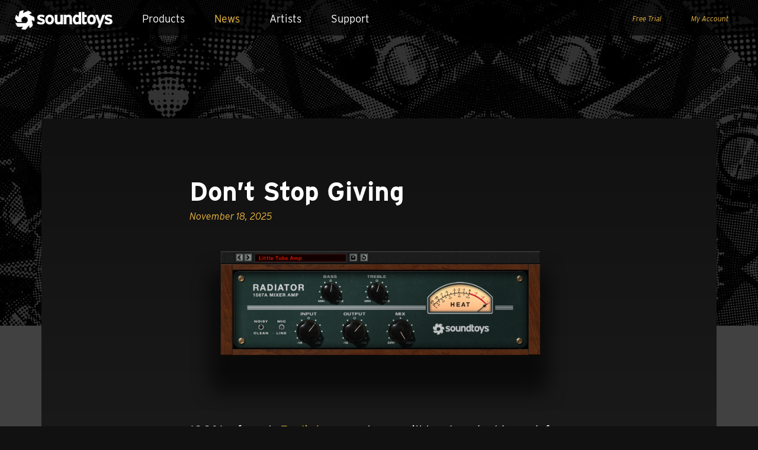

--- FILE ---
content_type: text/html; charset=UTF-8
request_url: https://www.soundtoys.com/soundtoys-donation-pledge/
body_size: 20353
content:


<!doctype html>
<html class="no-js" lang="en-US" id="html">
  <head>
  <meta charset="utf-8">
  <meta http-equiv="x-ua-compatible" content="ie=edge">
  <meta name="viewport" content="width=device-width, initial-scale=1">

  <link rel="stylesheet" href="https://use.typekit.net/pma5omt.css">
  <script src="https://kit.fontawesome.com/42e7704b62.js" crossorigin="anonymous"></script>

  <meta name='robots' content='index, follow, max-image-preview:large, max-snippet:-1, max-video-preview:-1' />
<script id="cookieyes" type="text/javascript" src="https://cdn-cookieyes.com/client_data/44e832652e38a506df1436d4/script.js"></script>
	<!-- This site is optimized with the Yoast SEO plugin v26.5 - https://yoast.com/wordpress/plugins/seo/ -->
	<title>Don&#039;t Stop Giving - Soundtoys</title>
	<link rel="canonical" href="https://www.soundtoys.com/soundtoys-donation-pledge/" />
	<meta property="og:locale" content="en_US" />
	<meta property="og:type" content="article" />
	<meta property="og:title" content="Don&#039;t Stop Giving - Soundtoys" />
	<meta property="og:description" content="100% of each Radiator purchase will be donated to not-for-profit organizations as a way for Soundtoys users to give to people in need." />
	<meta property="og:url" content="https://www.soundtoys.com/soundtoys-donation-pledge/" />
	<meta property="og:site_name" content="Soundtoys" />
	<meta property="article:published_time" content="2025-11-18T06:30:43+00:00" />
	<meta property="article:modified_time" content="2025-11-18T18:43:39+00:00" />
	<meta property="og:image" content="https://www.soundtoys.com/wp-content/uploads/Radiator-pledge2.png" />
	<meta property="og:image:width" content="600" />
	<meta property="og:image:height" content="600" />
	<meta property="og:image:type" content="image/png" />
	<meta name="author" content="maggie" />
	<meta name="twitter:card" content="summary_large_image" />
	<meta name="twitter:label1" content="Written by" />
	<meta name="twitter:data1" content="maggie" />
	<meta name="twitter:label2" content="Est. reading time" />
	<meta name="twitter:data2" content="2 minutes" />
	<script type="application/ld+json" class="yoast-schema-graph">{"@context":"https://schema.org","@graph":[{"@type":"Article","@id":"https://www.soundtoys.com/soundtoys-donation-pledge/#article","isPartOf":{"@id":"https://www.soundtoys.com/soundtoys-donation-pledge/"},"author":{"name":"maggie","@id":"https://www.soundtoys.com/#/schema/person/0646293f1cf36c926731de03c1d2447f"},"headline":"Don&#8217;t Stop Giving","datePublished":"2025-11-18T06:30:43+00:00","dateModified":"2025-11-18T18:43:39+00:00","mainEntityOfPage":{"@id":"https://www.soundtoys.com/soundtoys-donation-pledge/"},"wordCount":277,"publisher":{"@id":"https://www.soundtoys.com/#organization"},"image":{"@id":"https://www.soundtoys.com/soundtoys-donation-pledge/#primaryimage"},"thumbnailUrl":"https://www.soundtoys.com/wp-content/uploads/Radiator-pledge2.png","articleSection":["Announcements"],"inLanguage":"en-US"},{"@type":"WebPage","@id":"https://www.soundtoys.com/soundtoys-donation-pledge/","url":"https://www.soundtoys.com/soundtoys-donation-pledge/","name":"Don't Stop Giving - Soundtoys","isPartOf":{"@id":"https://www.soundtoys.com/#website"},"primaryImageOfPage":{"@id":"https://www.soundtoys.com/soundtoys-donation-pledge/#primaryimage"},"image":{"@id":"https://www.soundtoys.com/soundtoys-donation-pledge/#primaryimage"},"thumbnailUrl":"https://www.soundtoys.com/wp-content/uploads/Radiator-pledge2.png","datePublished":"2025-11-18T06:30:43+00:00","dateModified":"2025-11-18T18:43:39+00:00","inLanguage":"en-US","potentialAction":[{"@type":"ReadAction","target":["https://www.soundtoys.com/soundtoys-donation-pledge/"]}]},{"@type":"ImageObject","inLanguage":"en-US","@id":"https://www.soundtoys.com/soundtoys-donation-pledge/#primaryimage","url":"https://www.soundtoys.com/wp-content/uploads/Radiator-pledge2.png","contentUrl":"https://www.soundtoys.com/wp-content/uploads/Radiator-pledge2.png","width":600,"height":600},{"@type":"WebSite","@id":"https://www.soundtoys.com/#website","url":"https://www.soundtoys.com/","name":"Soundtoys","description":"Plug in some attitude","publisher":{"@id":"https://www.soundtoys.com/#organization"},"potentialAction":[{"@type":"SearchAction","target":{"@type":"EntryPoint","urlTemplate":"https://www.soundtoys.com/?s={search_term_string}"},"query-input":{"@type":"PropertyValueSpecification","valueRequired":true,"valueName":"search_term_string"}}],"inLanguage":"en-US"},{"@type":"Organization","@id":"https://www.soundtoys.com/#organization","name":"Soundtoys","url":"https://www.soundtoys.com/","logo":{"@type":"ImageObject","inLanguage":"en-US","@id":"https://www.soundtoys.com/#/schema/logo/image/","url":"https://www.soundtoys.com/wp-content/uploads/Soundtoys_PREVIEW-IMAGE.png","contentUrl":"https://www.soundtoys.com/wp-content/uploads/Soundtoys_PREVIEW-IMAGE.png","width":1200,"height":628,"caption":"Soundtoys"},"image":{"@id":"https://www.soundtoys.com/#/schema/logo/image/"}},{"@type":"Person","@id":"https://www.soundtoys.com/#/schema/person/0646293f1cf36c926731de03c1d2447f","name":"maggie","image":{"@type":"ImageObject","inLanguage":"en-US","@id":"https://www.soundtoys.com/#/schema/person/image/","url":"https://secure.gravatar.com/avatar/33a443519edcd7b5c232d1389e45ae34b97cb9db75b59e0a58f883d1bc6b156c?s=96&d=mm&r=g","contentUrl":"https://secure.gravatar.com/avatar/33a443519edcd7b5c232d1389e45ae34b97cb9db75b59e0a58f883d1bc6b156c?s=96&d=mm&r=g","caption":"maggie"},"url":"https://www.soundtoys.com/author/maggie/"}]}</script>
	<!-- / Yoast SEO plugin. -->


<link rel="alternate" title="oEmbed (JSON)" type="application/json+oembed" href="https://www.soundtoys.com/wp-json/oembed/1.0/embed?url=https%3A%2F%2Fwww.soundtoys.com%2Fsoundtoys-donation-pledge%2F" />
<link rel="alternate" title="oEmbed (XML)" type="text/xml+oembed" href="https://www.soundtoys.com/wp-json/oembed/1.0/embed?url=https%3A%2F%2Fwww.soundtoys.com%2Fsoundtoys-donation-pledge%2F&#038;format=xml" />
<style id='wp-img-auto-sizes-contain-inline-css' type='text/css'>
img:is([sizes=auto i],[sizes^="auto," i]){contain-intrinsic-size:3000px 1500px}
/*# sourceURL=wp-img-auto-sizes-contain-inline-css */
</style>
<link rel='stylesheet' id='fotorama.css-css' href='https://www.soundtoys.com/wp-content/plugins/fotorama/fotorama.css?ver=6.9' type='text/css' media='all' />
<link rel='stylesheet' id='fotorama-wp.css-css' href='https://www.soundtoys.com/wp-content/plugins/fotorama/fotorama-wp.css?ver=6.9' type='text/css' media='all' />
<style id='wp-block-library-inline-css' type='text/css'>
:root{--wp-block-synced-color:#7a00df;--wp-block-synced-color--rgb:122,0,223;--wp-bound-block-color:var(--wp-block-synced-color);--wp-editor-canvas-background:#ddd;--wp-admin-theme-color:#007cba;--wp-admin-theme-color--rgb:0,124,186;--wp-admin-theme-color-darker-10:#006ba1;--wp-admin-theme-color-darker-10--rgb:0,107,160.5;--wp-admin-theme-color-darker-20:#005a87;--wp-admin-theme-color-darker-20--rgb:0,90,135;--wp-admin-border-width-focus:2px}@media (min-resolution:192dpi){:root{--wp-admin-border-width-focus:1.5px}}.wp-element-button{cursor:pointer}:root .has-very-light-gray-background-color{background-color:#eee}:root .has-very-dark-gray-background-color{background-color:#313131}:root .has-very-light-gray-color{color:#eee}:root .has-very-dark-gray-color{color:#313131}:root .has-vivid-green-cyan-to-vivid-cyan-blue-gradient-background{background:linear-gradient(135deg,#00d084,#0693e3)}:root .has-purple-crush-gradient-background{background:linear-gradient(135deg,#34e2e4,#4721fb 50%,#ab1dfe)}:root .has-hazy-dawn-gradient-background{background:linear-gradient(135deg,#faaca8,#dad0ec)}:root .has-subdued-olive-gradient-background{background:linear-gradient(135deg,#fafae1,#67a671)}:root .has-atomic-cream-gradient-background{background:linear-gradient(135deg,#fdd79a,#004a59)}:root .has-nightshade-gradient-background{background:linear-gradient(135deg,#330968,#31cdcf)}:root .has-midnight-gradient-background{background:linear-gradient(135deg,#020381,#2874fc)}:root{--wp--preset--font-size--normal:16px;--wp--preset--font-size--huge:42px}.has-regular-font-size{font-size:1em}.has-larger-font-size{font-size:2.625em}.has-normal-font-size{font-size:var(--wp--preset--font-size--normal)}.has-huge-font-size{font-size:var(--wp--preset--font-size--huge)}.has-text-align-center{text-align:center}.has-text-align-left{text-align:left}.has-text-align-right{text-align:right}.has-fit-text{white-space:nowrap!important}#end-resizable-editor-section{display:none}.aligncenter{clear:both}.items-justified-left{justify-content:flex-start}.items-justified-center{justify-content:center}.items-justified-right{justify-content:flex-end}.items-justified-space-between{justify-content:space-between}.screen-reader-text{border:0;clip-path:inset(50%);height:1px;margin:-1px;overflow:hidden;padding:0;position:absolute;width:1px;word-wrap:normal!important}.screen-reader-text:focus{background-color:#ddd;clip-path:none;color:#444;display:block;font-size:1em;height:auto;left:5px;line-height:normal;padding:15px 23px 14px;text-decoration:none;top:5px;width:auto;z-index:100000}html :where(.has-border-color){border-style:solid}html :where([style*=border-top-color]){border-top-style:solid}html :where([style*=border-right-color]){border-right-style:solid}html :where([style*=border-bottom-color]){border-bottom-style:solid}html :where([style*=border-left-color]){border-left-style:solid}html :where([style*=border-width]){border-style:solid}html :where([style*=border-top-width]){border-top-style:solid}html :where([style*=border-right-width]){border-right-style:solid}html :where([style*=border-bottom-width]){border-bottom-style:solid}html :where([style*=border-left-width]){border-left-style:solid}html :where(img[class*=wp-image-]){height:auto;max-width:100%}:where(figure){margin:0 0 1em}html :where(.is-position-sticky){--wp-admin--admin-bar--position-offset:var(--wp-admin--admin-bar--height,0px)}@media screen and (max-width:600px){html :where(.is-position-sticky){--wp-admin--admin-bar--position-offset:0px}}

/*# sourceURL=wp-block-library-inline-css */
</style><style id='global-styles-inline-css' type='text/css'>
:root{--wp--preset--aspect-ratio--square: 1;--wp--preset--aspect-ratio--4-3: 4/3;--wp--preset--aspect-ratio--3-4: 3/4;--wp--preset--aspect-ratio--3-2: 3/2;--wp--preset--aspect-ratio--2-3: 2/3;--wp--preset--aspect-ratio--16-9: 16/9;--wp--preset--aspect-ratio--9-16: 9/16;--wp--preset--color--black: #000000;--wp--preset--color--cyan-bluish-gray: #abb8c3;--wp--preset--color--white: #ffffff;--wp--preset--color--pale-pink: #f78da7;--wp--preset--color--vivid-red: #cf2e2e;--wp--preset--color--luminous-vivid-orange: #ff6900;--wp--preset--color--luminous-vivid-amber: #fcb900;--wp--preset--color--light-green-cyan: #7bdcb5;--wp--preset--color--vivid-green-cyan: #00d084;--wp--preset--color--pale-cyan-blue: #8ed1fc;--wp--preset--color--vivid-cyan-blue: #0693e3;--wp--preset--color--vivid-purple: #9b51e0;--wp--preset--gradient--vivid-cyan-blue-to-vivid-purple: linear-gradient(135deg,rgb(6,147,227) 0%,rgb(155,81,224) 100%);--wp--preset--gradient--light-green-cyan-to-vivid-green-cyan: linear-gradient(135deg,rgb(122,220,180) 0%,rgb(0,208,130) 100%);--wp--preset--gradient--luminous-vivid-amber-to-luminous-vivid-orange: linear-gradient(135deg,rgb(252,185,0) 0%,rgb(255,105,0) 100%);--wp--preset--gradient--luminous-vivid-orange-to-vivid-red: linear-gradient(135deg,rgb(255,105,0) 0%,rgb(207,46,46) 100%);--wp--preset--gradient--very-light-gray-to-cyan-bluish-gray: linear-gradient(135deg,rgb(238,238,238) 0%,rgb(169,184,195) 100%);--wp--preset--gradient--cool-to-warm-spectrum: linear-gradient(135deg,rgb(74,234,220) 0%,rgb(151,120,209) 20%,rgb(207,42,186) 40%,rgb(238,44,130) 60%,rgb(251,105,98) 80%,rgb(254,248,76) 100%);--wp--preset--gradient--blush-light-purple: linear-gradient(135deg,rgb(255,206,236) 0%,rgb(152,150,240) 100%);--wp--preset--gradient--blush-bordeaux: linear-gradient(135deg,rgb(254,205,165) 0%,rgb(254,45,45) 50%,rgb(107,0,62) 100%);--wp--preset--gradient--luminous-dusk: linear-gradient(135deg,rgb(255,203,112) 0%,rgb(199,81,192) 50%,rgb(65,88,208) 100%);--wp--preset--gradient--pale-ocean: linear-gradient(135deg,rgb(255,245,203) 0%,rgb(182,227,212) 50%,rgb(51,167,181) 100%);--wp--preset--gradient--electric-grass: linear-gradient(135deg,rgb(202,248,128) 0%,rgb(113,206,126) 100%);--wp--preset--gradient--midnight: linear-gradient(135deg,rgb(2,3,129) 0%,rgb(40,116,252) 100%);--wp--preset--font-size--small: 13px;--wp--preset--font-size--medium: 20px;--wp--preset--font-size--large: 36px;--wp--preset--font-size--x-large: 42px;--wp--preset--spacing--20: 0.44rem;--wp--preset--spacing--30: 0.67rem;--wp--preset--spacing--40: 1rem;--wp--preset--spacing--50: 1.5rem;--wp--preset--spacing--60: 2.25rem;--wp--preset--spacing--70: 3.38rem;--wp--preset--spacing--80: 5.06rem;--wp--preset--shadow--natural: 6px 6px 9px rgba(0, 0, 0, 0.2);--wp--preset--shadow--deep: 12px 12px 50px rgba(0, 0, 0, 0.4);--wp--preset--shadow--sharp: 6px 6px 0px rgba(0, 0, 0, 0.2);--wp--preset--shadow--outlined: 6px 6px 0px -3px rgb(255, 255, 255), 6px 6px rgb(0, 0, 0);--wp--preset--shadow--crisp: 6px 6px 0px rgb(0, 0, 0);}:where(.is-layout-flex){gap: 0.5em;}:where(.is-layout-grid){gap: 0.5em;}body .is-layout-flex{display: flex;}.is-layout-flex{flex-wrap: wrap;align-items: center;}.is-layout-flex > :is(*, div){margin: 0;}body .is-layout-grid{display: grid;}.is-layout-grid > :is(*, div){margin: 0;}:where(.wp-block-columns.is-layout-flex){gap: 2em;}:where(.wp-block-columns.is-layout-grid){gap: 2em;}:where(.wp-block-post-template.is-layout-flex){gap: 1.25em;}:where(.wp-block-post-template.is-layout-grid){gap: 1.25em;}.has-black-color{color: var(--wp--preset--color--black) !important;}.has-cyan-bluish-gray-color{color: var(--wp--preset--color--cyan-bluish-gray) !important;}.has-white-color{color: var(--wp--preset--color--white) !important;}.has-pale-pink-color{color: var(--wp--preset--color--pale-pink) !important;}.has-vivid-red-color{color: var(--wp--preset--color--vivid-red) !important;}.has-luminous-vivid-orange-color{color: var(--wp--preset--color--luminous-vivid-orange) !important;}.has-luminous-vivid-amber-color{color: var(--wp--preset--color--luminous-vivid-amber) !important;}.has-light-green-cyan-color{color: var(--wp--preset--color--light-green-cyan) !important;}.has-vivid-green-cyan-color{color: var(--wp--preset--color--vivid-green-cyan) !important;}.has-pale-cyan-blue-color{color: var(--wp--preset--color--pale-cyan-blue) !important;}.has-vivid-cyan-blue-color{color: var(--wp--preset--color--vivid-cyan-blue) !important;}.has-vivid-purple-color{color: var(--wp--preset--color--vivid-purple) !important;}.has-black-background-color{background-color: var(--wp--preset--color--black) !important;}.has-cyan-bluish-gray-background-color{background-color: var(--wp--preset--color--cyan-bluish-gray) !important;}.has-white-background-color{background-color: var(--wp--preset--color--white) !important;}.has-pale-pink-background-color{background-color: var(--wp--preset--color--pale-pink) !important;}.has-vivid-red-background-color{background-color: var(--wp--preset--color--vivid-red) !important;}.has-luminous-vivid-orange-background-color{background-color: var(--wp--preset--color--luminous-vivid-orange) !important;}.has-luminous-vivid-amber-background-color{background-color: var(--wp--preset--color--luminous-vivid-amber) !important;}.has-light-green-cyan-background-color{background-color: var(--wp--preset--color--light-green-cyan) !important;}.has-vivid-green-cyan-background-color{background-color: var(--wp--preset--color--vivid-green-cyan) !important;}.has-pale-cyan-blue-background-color{background-color: var(--wp--preset--color--pale-cyan-blue) !important;}.has-vivid-cyan-blue-background-color{background-color: var(--wp--preset--color--vivid-cyan-blue) !important;}.has-vivid-purple-background-color{background-color: var(--wp--preset--color--vivid-purple) !important;}.has-black-border-color{border-color: var(--wp--preset--color--black) !important;}.has-cyan-bluish-gray-border-color{border-color: var(--wp--preset--color--cyan-bluish-gray) !important;}.has-white-border-color{border-color: var(--wp--preset--color--white) !important;}.has-pale-pink-border-color{border-color: var(--wp--preset--color--pale-pink) !important;}.has-vivid-red-border-color{border-color: var(--wp--preset--color--vivid-red) !important;}.has-luminous-vivid-orange-border-color{border-color: var(--wp--preset--color--luminous-vivid-orange) !important;}.has-luminous-vivid-amber-border-color{border-color: var(--wp--preset--color--luminous-vivid-amber) !important;}.has-light-green-cyan-border-color{border-color: var(--wp--preset--color--light-green-cyan) !important;}.has-vivid-green-cyan-border-color{border-color: var(--wp--preset--color--vivid-green-cyan) !important;}.has-pale-cyan-blue-border-color{border-color: var(--wp--preset--color--pale-cyan-blue) !important;}.has-vivid-cyan-blue-border-color{border-color: var(--wp--preset--color--vivid-cyan-blue) !important;}.has-vivid-purple-border-color{border-color: var(--wp--preset--color--vivid-purple) !important;}.has-vivid-cyan-blue-to-vivid-purple-gradient-background{background: var(--wp--preset--gradient--vivid-cyan-blue-to-vivid-purple) !important;}.has-light-green-cyan-to-vivid-green-cyan-gradient-background{background: var(--wp--preset--gradient--light-green-cyan-to-vivid-green-cyan) !important;}.has-luminous-vivid-amber-to-luminous-vivid-orange-gradient-background{background: var(--wp--preset--gradient--luminous-vivid-amber-to-luminous-vivid-orange) !important;}.has-luminous-vivid-orange-to-vivid-red-gradient-background{background: var(--wp--preset--gradient--luminous-vivid-orange-to-vivid-red) !important;}.has-very-light-gray-to-cyan-bluish-gray-gradient-background{background: var(--wp--preset--gradient--very-light-gray-to-cyan-bluish-gray) !important;}.has-cool-to-warm-spectrum-gradient-background{background: var(--wp--preset--gradient--cool-to-warm-spectrum) !important;}.has-blush-light-purple-gradient-background{background: var(--wp--preset--gradient--blush-light-purple) !important;}.has-blush-bordeaux-gradient-background{background: var(--wp--preset--gradient--blush-bordeaux) !important;}.has-luminous-dusk-gradient-background{background: var(--wp--preset--gradient--luminous-dusk) !important;}.has-pale-ocean-gradient-background{background: var(--wp--preset--gradient--pale-ocean) !important;}.has-electric-grass-gradient-background{background: var(--wp--preset--gradient--electric-grass) !important;}.has-midnight-gradient-background{background: var(--wp--preset--gradient--midnight) !important;}.has-small-font-size{font-size: var(--wp--preset--font-size--small) !important;}.has-medium-font-size{font-size: var(--wp--preset--font-size--medium) !important;}.has-large-font-size{font-size: var(--wp--preset--font-size--large) !important;}.has-x-large-font-size{font-size: var(--wp--preset--font-size--x-large) !important;}
/*# sourceURL=global-styles-inline-css */
</style>

<style id='classic-theme-styles-inline-css' type='text/css'>
/*! This file is auto-generated */
.wp-block-button__link{color:#fff;background-color:#32373c;border-radius:9999px;box-shadow:none;text-decoration:none;padding:calc(.667em + 2px) calc(1.333em + 2px);font-size:1.125em}.wp-block-file__button{background:#32373c;color:#fff;text-decoration:none}
/*# sourceURL=/wp-includes/css/classic-themes.min.css */
</style>
<link rel='stylesheet' id='font-awesome-four-css' href='https://www.soundtoys.com/wp-content/plugins/font-awesome-4-menus/css/font-awesome.min.css?ver=4.7.0' type='text/css' media='all' />
<link rel='stylesheet' id='foobox-min-css' href='https://www.soundtoys.com/wp-content/plugins/foobox-image-lightbox-premium/pro/css/foobox.min.css?ver=2.7.35' type='text/css' media='all' />
<link rel='stylesheet' id='arve-css' href='https://www.soundtoys.com/wp-content/plugins/advanced-responsive-video-embedder/build/main.css?ver=1763490824' type='text/css' media='all' />
<link rel='stylesheet' id='foobox-fotomoto-css' href='https://www.soundtoys.com/wp-content/plugins/foobox-image-lightbox-premium/pro/css/foobox-fotomoto.css?ver=6.9' type='text/css' media='all' />
<link rel='stylesheet' id='sage_css-css' href='https://www.soundtoys.com/wp-content/themes/soundtoys/dist/styles/main.css?ver=1768426046' type='text/css' media='all' />
<script type="text/javascript" src="https://www.soundtoys.com/wp-includes/js/jquery/jquery.min.js?ver=3.7.1" id="jquery-core-js"></script>
<script type="text/javascript" src="https://www.soundtoys.com/wp-includes/js/jquery/jquery-migrate.min.js?ver=3.4.1" id="jquery-migrate-js"></script>
<script type="text/javascript" src="https://www.soundtoys.com/wp-content/plugins/fotorama/fotorama.js?ver=6.9" id="fotorama.js-js"></script>
<script type="text/javascript" src="https://www.soundtoys.com/wp-content/plugins/fotorama/fotorama-wp.js?ver=6.9" id="fotorama-wp.js-js"></script>
<script type="text/javascript" src="https://www.soundtoys.com/wp-content/plugins/respondjs/js/respond.min.js?ver=1.4.2" id="respondjs-js"></script>
<script type="text/javascript" id="foobox-min-js-before">
/* <![CDATA[ */
/* Run FooBox (v2.7.35) */
var FOOBOX = window.FOOBOX = {
	ready: true,
	disableOthers: false,
	customOptions: {  },
	o: {wordpress: { enabled: true }, rel: '', pan: { enabled: true, showOverview: true, position: "fbx-top-right" }, deeplinking : { enabled: true, prefix: "foobox" }, captions: { dataTitle: ["captionTitle","title"], dataDesc: ["captionDesc","description"] }, countMessage:'image %index of %total', excludes:'.fbx-link,.nofoobox,.nolightbox,a[href*="pinterest.com/pin/create/button/"]', affiliate : { enabled: false }, slideshow: { enabled:true}, social: {"enabled":true,"position":"fbx-above","mailto":true,"download":true,"excludes":["iframe","html"],"nonce":"5bed205246","networks":["facebook","twitter","pinterest","linkedin","tumblr","reddit"]}, preload:true},
	selectors: [
		".gallery", ".wp-block-gallery", ".foobox, [target=\"foobox\"]", ".wp-caption", ".wp-block-image", "a:has(img[class*=wp-image-])"
	],
	pre: function( $ ){
		// Custom JavaScript (Pre)
		
	},
	post: function( $ ){
		// Custom JavaScript (Post)
		

				/* FooBox Fotomoto code */
				if (!FOOBOX.fotomoto){
					FOOBOX.fotomoto = {
						beforeLoad: function(e){
							e.fb.modal.find('.FotomotoToolbarClass').remove();
						},
						afterLoad: function(e){
							var item = e.fb.item,
								container = e.fb.modal.find('.fbx-item-current');
							if (window.FOOBOX_FOTOMOTO){
								FOOBOX_FOTOMOTO.show(item, container);
							}
						},
						init: function(){
							jQuery('.fbx-instance').off('foobox.beforeLoad', FOOBOX.fotomoto.beforeLoad)
								.on('foobox.beforeLoad', FOOBOX.fotomoto.beforeLoad);

							jQuery('.fbx-instance').off('foobox.afterLoad', FOOBOX.fotomoto.afterLoad)
								.on('foobox.afterLoad', FOOBOX.fotomoto.afterLoad);
						}
					}
				}
				FOOBOX.fotomoto.init();
			
/* FooBox Google Analytics code */
if (!FOOBOX.ga){
	FOOBOX.ga = {
		init: function(){
			var listeners = {
				"foobox.afterLoad": FOOBOX.ga.afterLoad,"foobox.socialClicked": FOOBOX.ga.socialClicked
			};
			$(".fbx-instance").off(listeners).on(listeners);
		},
		afterLoad: function(e){
			var trackUrl = e.fb.item.url.replace('https://www.soundtoys.com', '');
			if (typeof ga != 'undefined') {
				ga('send', 'pageview', location.pathname + location.search  + location.hash);
				ga('send', 'event', 'Images', 'View', e.fb.item.url);
			} else if (typeof _gaq != 'undefined') {
				_gaq.push(['_trackPageview', location.pathname + location.search  + location.hash]);
				_gaq.push(['_trackEvent', 'Images', 'View', e.fb.item.url]);
			}
		},
		socialClicked: function(e){
			if (typeof ga != 'undefined') {
				ga('send', 'event', 'Social Share', e.fb.network, e.fb.item.url);
			} else if (typeof _gaq != 'undefined') {
				_gaq.push(['_trackEvent', 'Social Share', e.fb.network, e.fb.item.url]);
			}
		}
	};
}
FOOBOX.ga.init();		

		// Custom Captions Code
		
	},
	custom: function( $ ){
		// Custom Extra JS
		
	}
};
//# sourceURL=foobox-min-js-before
/* ]]> */
</script>
<script type="text/javascript" src="https://www.soundtoys.com/wp-content/plugins/foobox-image-lightbox-premium/pro/js/foobox.min.js?ver=2.7.35" id="foobox-min-js"></script>
<script type="text/javascript" src="https://www.soundtoys.com/wp-content/plugins/foobox-image-lightbox-premium/pro/js/foobox-fotomoto.js?ver=6.9" id="foobox-fotomoto-js"></script>
<link rel="https://api.w.org/" href="https://www.soundtoys.com/wp-json/" /><link rel="alternate" title="JSON" type="application/json" href="https://www.soundtoys.com/wp-json/wp/v2/posts/8610" /><link rel="EditURI" type="application/rsd+xml" title="RSD" href="https://www.soundtoys.com/xmlrpc.php?rsd" />
<meta name="generator" content="WordPress 6.9" />
<link rel='shortlink' href='https://www.soundtoys.com/?p=8610' />
<style type="text/css">.recentcomments a{display:inline !important;padding:0 !important;margin:0 !important;}</style><style type="text/css">

</style>

<!-- Global site tag (gtag.js) - Google Ads: 1000581367 -->
  <script async src="https://www.googletagmanager.com/gtag/js?id=AW-1000581367"></script>
  <script>
    window.dataLayer = window.dataLayer || [];
    function gtag(){dataLayer.push(arguments);}
    gtag('js', new Date());

    gtag('config', 'AW-1000581367');
  </script>
<!-- END Global site tag (gtag.js) - Google Ads: 1000581367 -->

<!-- Event snippet for Add to Cart conversion page  -->
  <script>
  function gtag_report_conversion(url) {
    var callback = function () {
      if (typeof(url) != 'undefined') {
        window.location = url;
      }
    };
    gtag('event', 'conversion', {
        'send_to': 'AW-1000581367/XgB0CKHorIADEPfRjt0D',
        'value': 1.0,
        'currency': 'USD',
        'event_callback': callback
    });
    return false;
  }
  </script>
<!-- END Event snippet for Add to Cart conversion page  -->

<!-- Facebook Pixel Code -->
  <script>
  !function(f,b,e,v,n,t,s){if(f.fbq)return;n=f.fbq=function(){n.callMethod?n.callMethod.apply(n,arguments):n.queue.push(arguments)};
  if(!f._fbq)f._fbq=n;n.push=n;n.loaded=!0;n.version='2.0';
  n.queue=[];t=b.createElement(e);t.async=!0;
  t.src=v;s=b.getElementsByTagName(e)[0];
  s.parentNode.insertBefore(t,s)}(window,document,'script','https://connect.facebook.net/en_US/fbevents.js');
  fbq('init', '403872983311648');
  fbq('track', 'PageView');
  fbq('track', 'AddToCart');
  fbq('track', 'InitiateCheckout');
  </script>
  <noscript>
  <img height="1" width="1" src="https://www.facebook.com/tr?id=403872983311648&ev=PageView&noscript=1"/>
  </noscript>
<!-- End Facebook Pixel Code -->

<!-- TikTok Pixel Code -->
  <script>
  !function (w, d, t) {
    w.TiktokAnalyticsObject=t;var ttq=w[t]=w[t]||[];ttq.methods=["page","track","identify","instances","debug","on","off","once","ready","alias","group","enableCookie","disableCookie","holdConsent","revokeConsent","grantConsent"],ttq.setAndDefer=function(t,e){t[e]=function(){t.push([e].concat(Array.prototype.slice.call(arguments,0)))}};for(var i=0;i<ttq.methods.length;i++)ttq.setAndDefer(ttq,ttq.methods[i]);ttq.instance=function(t){for(
  var e=ttq._i[t]||[],n=0;n<ttq.methods.length;n++)ttq.setAndDefer(e,ttq.methods[n]);return e},ttq.load=function(e,n){var r="https://analytics.tiktok.com/i18n/pixel/events.js",o=n&&n.partner;ttq._i=ttq._i||{},ttq._i[e]=[],ttq._i[e]._u=r,ttq._t=ttq._t||{},ttq._t[e]=+new Date,ttq._o=ttq._o||{},ttq._o[e]=n||{};n=document.createElement("script")
  ;n.type="text/javascript",n.async=!0,n.src=r+"?sdkid="+e+"&lib="+t;e=document.getElementsByTagName("script")[0];e.parentNode.insertBefore(n,e)};
    ttq.load('CD42M4RC77UB57VJET0G');
    ttq.page();
  }(window, document, 'ttq');
  </script>
<!-- END TikTok Pixel Code -->

<!-- Reddit Pixel -->
  <script>
  !function(w,d){if(!w.rdt){var p=w.rdt=function(){p.sendEvent?p.sendEvent.apply(p,arguments):p.callQueue.push(arguments)};p.callQueue=[];var t=d.createElement("script");t.src="https://www.redditstatic.com/ads/pixel.js",t.async=!0;var s=d.getElementsByTagName("script")[0];s.parentNode.insertBefore(t,s)}}(window,document);rdt('init','t2_megnh');rdt('track', 'PageVisit');
  </script>
<!-- DO NOT MODIFY UNLESS TO REPLACE A USER IDENTIFIER -->
<!-- End Reddit Pixel -->

</head>
    <body class="wp-singular post-template-default single single-post postid-8610 single-format-standard wp-theme-soundtoys soundtoys-donation-pledge">
        <!--[if lt IE 9]>
      <div class="alert alert-warning">
        You are using an <strong>outdated</strong> browser. Please <a href="http://browsehappy.com/">upgrade your browser</a> to improve your experience.      </div>
    <![endif]-->
  
  <div class="colorwrap" >

    <header class="banner navbar navbar-default navbar-fixed-top" role="banner" data-spy="affix" data-offset-top="35">
  <div class="container">
    <div class="navbar-header">
      <button type="button" class="navbar-toggle collapsed" data-toggle="collapse" data-target=".navbar-collapse">
        <span class="sr-only">Toggle navigation</span>
        <span class="icon-bar"></span>
        <span class="icon-bar"></span>
        <span class="icon-bar"></span>
      </button>
      <a class="navbar-brand" href="https://www.soundtoys.com/"><img src="https://www.soundtoys.com/wp-content/themes/soundtoys/dist/images/logo.png" alt="Soundtoys"></a>
    </div>
 
    <nav class="collapse navbar-collapse" role="navigation">
      <div class="menu-primary-navigation-container"><ul id="menu-primary-navigation" class="nav navbar-nav"><li id="menu-item-27" class="menu-products menu-item menu-item-type-post_type menu-item-object-page menu-item-27"><a title="Products" href="https://www.soundtoys.com/product/">Products</a></li>
<li id="menu-item-26" class="menu-news menu-item menu-item-type-post_type menu-item-object-page menu-item-26"><a title="News" href="https://www.soundtoys.com/news/">News</a></li>
<li id="menu-item-25" class="menu-artists menu-item menu-item-type-post_type menu-item-object-page menu-item-25"><a title="Artists" href="https://www.soundtoys.com/artists/">Artists</a></li>
<li id="menu-item-4359" class="menu-item menu-item-type-custom menu-item-object-custom menu-item-4359"><a title="Support" href="https://support.soundtoys.com">Support</a></li>
</ul></div>      <div class="menu-account-navigation-container"><ul id="menu-account-navigation" class="nav navbar-nav"><li id="menu-item-6535" class="menu-item menu-item-type-custom menu-item-object-custom menu-item-6535"><a title="Free Trial" href="https://forms.soundtoys.com/#/trial">Free Trial</a></li>
<li id="menu-item-6497" class="menu-item menu-item-type-custom menu-item-object-custom menu-item-6497"><a title="My Account" href="https://accounts.soundtoys.com">My Account</a></li>
</ul></div>    </nav>
  </div>
</header>
<div class="hero ">
<!-- <div class="hero"> -->
<!-- <div class="hero"> -->
  <div class="hero-img no-dim"></div>
</div>


        <div class="wrap container mainwrap" role="document">
      <div class="content row">
        <main class="main" role="main">
          <section class="block block-artist gradient-11-33">
  <h1 class="maintitle">Don&#8217;t Stop Giving</h1>
  <h2 class="subtitle">November 18, 2025</h2>
  <div class="entry-content">
    <p dir="ltr"><a href="https://www.soundtoys.com/product/radiator/"><img fetchpriority="high" decoding="async" src="https://www.soundtoys.com/wp-content/uploads/2020_Radiator-Flash_Sale_Homepage_plugin-1-1.png" alt="" width="1486" height="641" class="aligncenter wp-image-8621 size-full" /></a><span></span><span>100% of each </span><a target="_blank" class="c-link" data-stringify-link="https://www.soundtoys.com/product/radiator/" delay="150" data-sk="tooltip_parent" href="https://www.soundtoys.com/product/radiator/" rel="noopener noreferrer">Radiator</a><span> purchase will be donated to not-for-profit organizations so that Soundtoys, along with our users, can help people in need. This is an ongoing pledge since March 9, 2022. From time to time we will select a new beneficiary and send updates to our customers about our impact.</span></p>
<p><span aria-label="" class="c-mrkdwn__br" data-stringify-type="paragraph-break"></span><span><span style="font-weight: 400;">All Radiator sales made at </span><a href="http://soundtoys.com/"><span style="font-weight: 400;">soundtoys.com</span></a><span> after November 1, 2025, will benefit <a href="https://wck.org" target="_blank" rel="noopener" style="font-weight: 400;">World Central Kitchen (WCK)</a>. Founded by Spanish chef José Andrés, WCK delivers fresh meals to communities affected by natural disasters, conflict, and climate crises. WCK teams are currently providing immediate relief in Jamaica, Gaza, Haiti, and other areas with urgent needs.</span></span></p>
<p><span><span>
<div data-mode="normal" data-oembed="1" data-provider="youtube" id="arve-youtube-tuootfada2k" style="max-width:1200px;" class="arve">
	<div class="arve-inner">
		<div style="aspect-ratio:500/281" class="arve-embed arve-embed--has-aspect-ratio">
			<div class="arve-ar" style="padding-top:56.200000%"></div>
			<iframe allow="accelerometer &apos;none&apos;;autoplay &apos;none&apos;;bluetooth &apos;none&apos;;browsing-topics &apos;none&apos;;camera &apos;none&apos;;clipboard-read &apos;none&apos;;clipboard-write;display-capture &apos;none&apos;;encrypted-media &apos;none&apos;;gamepad &apos;none&apos;;geolocation &apos;none&apos;;gyroscope &apos;none&apos;;hid &apos;none&apos;;identity-credentials-get &apos;none&apos;;idle-detection &apos;none&apos;;keyboard-map &apos;none&apos;;local-fonts;magnetometer &apos;none&apos;;microphone &apos;none&apos;;midi &apos;none&apos;;otp-credentials &apos;none&apos;;payment &apos;none&apos;;picture-in-picture;publickey-credentials-create &apos;none&apos;;publickey-credentials-get &apos;none&apos;;screen-wake-lock &apos;none&apos;;serial &apos;none&apos;;summarizer &apos;none&apos;;sync-xhr;usb &apos;none&apos;;web-share;window-management &apos;none&apos;;xr-spatial-tracking &apos;none&apos;;" allowfullscreen="" class="arve-iframe fitvidsignore" credentialless data-arve="arve-youtube-tuootfada2k" data-lenis-prevent="" data-src-no-ap="https://www.youtube-nocookie.com/embed/tUOotFAdA2k?feature=oembed&amp;iv_load_policy=3&amp;modestbranding=1&amp;rel=0&amp;autohide=1&amp;playsinline=0&amp;autoplay=0" frameborder="0" height="674.4" loading="lazy" name="" referrerpolicy="strict-origin-when-cross-origin" sandbox="allow-scripts allow-same-origin allow-presentation allow-popups allow-popups-to-escape-sandbox" scrolling="no" src="https://www.youtube-nocookie.com/embed/tUOotFAdA2k?feature=oembed&#038;iv_load_policy=3&#038;modestbranding=1&#038;rel=0&#038;autohide=1&#038;playsinline=0&#038;autoplay=0" title="" width="1200"></iframe>
			
		</div>
		
	</div>
	
	
	<script type="application/ld+json">{"@context":"http:\/\/schema.org\/","@id":"https:\/\/www.soundtoys.com\/soundtoys-donation-pledge\/#arve-youtube-tuootfada2k","type":"VideoObject","embedURL":"https:\/\/www.youtube-nocookie.com\/embed\/tUOotFAdA2k?feature=oembed&iv_load_policy=3&modestbranding=1&rel=0&autohide=1&playsinline=0&autoplay=0"}</script>
	
</div></span></span></p>
<p><span><span><a href="https://wck.org"></a></span></span><em><br />
At Soundtoys, we believe in the power of music to help make the world a better place. And in that spirit, we&#8217;re committed to raising awareness and supporting human rights, the environment, and people in need. I can&#8217;t say it any better than Chef Andrés: &#8216;When people are hungry, send cooks. Not tomorrow, today.&#8217;</em></p>
<p><strong>&#8211; Ken Bogdanowicz, founder and CEO</strong></p>
<p><span aria-label="" class="c-mrkdwn__br" data-stringify-type="paragraph-break"></span><span>Through this and other past campaigns, Soundtoys has donated more than $870,000 for humanitarian aid and civil rights organizations with the help and generosity of our users.</span></p>
<p><span aria-label="" class="c-mrkdwn__br" data-stringify-type="paragraph-break"></span><b data-stringify-type="bold">THANK YOU for your support and willingness to get involved.</b></p>
<p><span aria-label="" class="c-mrkdwn__br" data-stringify-type="paragraph-break"></span><span>Soundtoys has an established activist history. Over the years we have supported </span><a target="_blank" class="c-link" data-stringify-link="https://www.soundtoys.com/peace-for-ukraine/" delay="150" data-sk="tooltip_parent" href="https://www.soundtoys.com/peace-for-ukraine/" rel="noopener noreferrer">Médecins Sans Frontières / Doctors Without Borders, World Central Kitchen, the Red Cross Society of Ukraine</a><span>, the </span><a target="_blank" class="c-link" data-stringify-link="https://help.rescue.org/donate-es/ukraine-crisis" delay="150" data-sk="tooltip_parent" href="https://help.rescue.org/donate-es/ukraine-crisis" rel="noopener noreferrer">International Rescue Committee</a><span>, the </span><a target="_blank" class="c-link" data-stringify-link="https://www.soundtoys.com/were-all-in/" delay="150" data-sk="tooltip_parent" href="https://www.soundtoys.com/were-all-in/" rel="noopener noreferrer">American Civil Liberties Union (ACLU)</a><span>, </span><a target="_blank" class="c-link" data-stringify-link="https://www.soundtoys.com/moas-2/" delay="150" data-sk="tooltip_parent" href="https://www.soundtoys.com/moas-2/" rel="noopener noreferrer">Migrant Offshore Aid Station (MOAS)</a><span>, </span><a target="_blank" class="c-link" data-stringify-link="https://www.soundtoys.com/racism-oppression-and-police-brutality-have-no-part-in-our-society/" delay="150" data-sk="tooltip_parent" href="https://www.soundtoys.com/racism-oppression-and-police-brutality-have-no-part-in-our-society/" rel="noopener noreferrer">National Association for the Advancement of Colored People (NAACP) Legal Defense Fund</a><span>, </span><a target="_blank" class="c-link" data-stringify-link="https://www.soundtoys.com/storm-relief-2017-results/" delay="150" data-sk="tooltip_parent" href="https://www.soundtoys.com/storm-relief-2017-results/" rel="noopener noreferrer">Team Rubicon</a><span>, and Gulf Restoration Network.</span></p>
<input class="fooboxshare_post_id" type="hidden" value="8610"/>  </div>
</section>



<section class="block block-grid landing">

  
    <div class="col-xs-12 artist-title">
    <h4 class="gridtitle">More News</h4>
  </div>
      <div class="grid mas-grid">

      <div class="item artist col-sm-6 col-md-4 col-lg-3">
      <div class="destination" data-location="https://www.soundtoys.com/soundtoys-users-donate-61000-to-medecins-sans-frontieres/">
      <section>
        <a href="https://www.soundtoys.com/soundtoys-users-donate-61000-to-medecins-sans-frontieres/" title="Soundtoys Users Donate $61,000 to Médecins Sans Frontières" class="thm"><img src="https://www.soundtoys.com/wp-content/uploads/1-600x600.png" alt="Soundtoys Users Donate $61,000 to Médecins Sans Frontières"></a>    	  <article>
      	  <p><a href="https://www.soundtoys.com/category/announcements/" class="catlink">Announcements</a></p>    		  <h5><a href="https://www.soundtoys.com/soundtoys-users-donate-61000-to-medecins-sans-frontieres/" title="Soundtoys Users Donate $61,000 to Médecins Sans Frontières">Soundtoys Users Donate $61,000 to Médecins Sans Frontières</a></h5>
          <h6><em>November 18, 2025</em></h6>              		  <p>Soundtoys users have come together to raise $61,000 for MSF – all through purchasing Radiator.</p>
                  </article>
      </section>


  	  <ul class="actions">
        <li><a href="https://www.soundtoys.com/soundtoys-users-donate-61000-to-medecins-sans-frontieres/" title="Read More" class="btn btn-default hvr-fade btn-sm">Read More</a></li>
      </ul>
      </div>
    </div>
      <div class="item artist col-sm-6 col-md-4 col-lg-3">
      <div class="destination" data-location="https://www.soundtoys.com/new-soundtoys-v5-5-bundle/">
      <section>
        <a href="https://www.soundtoys.com/new-soundtoys-v5-5-bundle/" title="New! Soundtoys V5.5 Bundle" class="thm"><img src="https://www.soundtoys.com/wp-content/uploads/V5-5__thumbnail.png" alt="New! Soundtoys V5.5 Bundle"></a>    	  <article>
      	  <p><a href="https://www.soundtoys.com/category/announcements/" class="catlink">Announcements</a></p>    		  <h5><a href="https://www.soundtoys.com/new-soundtoys-v5-5-bundle/" title="New! Soundtoys V5.5 Bundle">New! Soundtoys V5.5 Bundle</a></h5>
          <h6><em>July 21, 2025</em></h6>              		  <p>Soundtoys 5.5 fully integrates SpaceBlender into Effect Rack, adds 67 new Effect Rack presets, and resizable user interfaces for all individual plug-ins. </p>
                  </article>
      </section>


  	  <ul class="actions">
        <li><a href="https://www.soundtoys.com/new-soundtoys-v5-5-bundle/" title="Read More" class="btn btn-default hvr-fade btn-sm">Read More</a></li>
      </ul>
      </div>
    </div>
      <div class="item artist col-sm-6 col-md-4 col-lg-3">
      <div class="destination" data-location="https://www.soundtoys.com/resizable-uis-are-here/">
      <section>
        <a href="https://www.soundtoys.com/resizable-uis-are-here/" title="Resizable UIs Are Here!" class="thm"><img src="https://www.soundtoys.com/wp-content/uploads/resizable__thumbnail.png" alt="Resizable UIs Are Here!"></a>    	  <article>
      	  <p><a href="https://www.soundtoys.com/category/announcements/" class="catlink">Announcements</a></p>    		  <h5><a href="https://www.soundtoys.com/resizable-uis-are-here/" title="Resizable UIs Are Here!">Resizable UIs Are Here!</a></h5>
          <h6><em>July 21, 2025</em></h6>              		  <p>Now you can scale each window to fit your workflow.</p>
                  </article>
      </section>


  	  <ul class="actions">
        <li><a href="https://www.soundtoys.com/resizable-uis-are-here/" title="Read More" class="btn btn-default hvr-fade btn-sm">Read More</a></li>
      </ul>
      </div>
    </div>
      <div class="item artist col-sm-6 col-md-4 col-lg-3">
      <div class="destination" data-location="https://www.soundtoys.com/spaceblender-5-5-2-update/">
      <section>
        <a href="https://www.soundtoys.com/spaceblender-5-5-2-update/" title="SpaceBlender 5.5.2 Update" class="thm"><img src="https://www.soundtoys.com/wp-content/uploads/SpaceBlender5-5-2-Update__thumbnail.png" alt="SpaceBlender 5.5.2 Update"></a>    	  <article>
      	  <p><a href="https://www.soundtoys.com/category/announcements/" class="catlink">Announcements</a></p>    		  <h5><a href="https://www.soundtoys.com/spaceblender-5-5-2-update/" title="SpaceBlender 5.5.2 Update">SpaceBlender 5.5.2 Update</a></h5>
          <h6><em>July 21, 2025</em></h6>              		  <p></p>
                  </article>
      </section>


  	  <ul class="actions">
        <li><a href="https://www.soundtoys.com/spaceblender-5-5-2-update/" title="Read More" class="btn btn-default hvr-fade btn-sm">Read More</a></li>
      </ul>
      </div>
    </div>
      <div class="item artist col-sm-6 col-md-4 col-lg-3">
      <div class="destination" data-location="https://www.soundtoys.com/fight-for-lgbtqia-rights/">
      <section>
        <a href="https://www.soundtoys.com/fight-for-lgbtqia-rights/" title="Make Noise Against Hate: $28,500 Raised to Protect LGBTQIA+ Rights" class="thm"><img src="https://www.soundtoys.com/wp-content/uploads/SoundtoysPride25.png" alt="Make Noise Against Hate: $28,500 Raised to Protect LGBTQIA+ Rights"></a>    	  <article>
      	  <p><a href="https://www.soundtoys.com/category/announcements/" class="catlink">Announcements</a></p>    		  <h5><a href="https://www.soundtoys.com/fight-for-lgbtqia-rights/" title="Make Noise Against Hate: $28,500 Raised to Protect LGBTQIA+ Rights">Make Noise Against Hate: $28,500 Raised to Protect LGBTQIA+ Rights</a></h5>
          <h6><em>October 10, 2025</em></h6>              		  <p>On June 25 & 26, every purchase is a donation.</p>
                  </article>
      </section>


  	  <ul class="actions">
        <li><a href="https://www.soundtoys.com/fight-for-lgbtqia-rights/" title="Read More" class="btn btn-default hvr-fade btn-sm">Read More</a></li>
      </ul>
      </div>
    </div>
      <div class="item artist col-sm-6 col-md-4 col-lg-3">
      <div class="destination" data-location="https://www.soundtoys.com/new-spaceblender/">
      <section>
        <a href="https://www.soundtoys.com/new-spaceblender/" title="New! SpaceBlender" class="thm"><img src="https://www.soundtoys.com/wp-content/uploads/SpaceBlender__NewsThumb-600x600.png" alt="New! SpaceBlender"></a>    	  <article>
      	  <p><a href="https://www.soundtoys.com/category/announcements/" class="catlink">Announcements</a></p>    		  <h5><a href="https://www.soundtoys.com/new-spaceblender/" title="New! SpaceBlender">New! SpaceBlender</a></h5>
          <h6><em>April 30, 2025</em></h6>              		  <p>We’re proud to announce the release of SpaceBlender!  An experimental reverb that lets you create unreal and imaginary spaces. 
</p>
                  </article>
      </section>


  	  <ul class="actions">
        <li><a href="https://www.soundtoys.com/new-spaceblender/" title="Read More" class="btn btn-default hvr-fade btn-sm">Read More</a></li>
      </ul>
      </div>
    </div>
      <div class="item artist col-sm-6 col-md-4 col-lg-3">
      <div class="destination" data-location="https://www.soundtoys.com/soundtoys-5-4-3-update/">
      <section>
        <a href="https://www.soundtoys.com/soundtoys-5-4-3-update/" title="Soundtoys 5.4.3 Update" class="thm"><img src="https://www.soundtoys.com/wp-content/uploads/5.4.3_Square-600x600.png" alt="Soundtoys 5.4.3 Update"></a>    	  <article>
      	  <p><a href="https://www.soundtoys.com/category/announcements/" class="catlink">Announcements</a></p>    		  <h5><a href="https://www.soundtoys.com/soundtoys-5-4-3-update/" title="Soundtoys 5.4.3 Update">Soundtoys 5.4.3 Update</a></h5>
          <h6><em>June 20, 2024</em></h6>              		  <p>We're excited to announce Soundtoys version 5.4.3. This update will apply fixes and improvements to all Soundtoys version 5 or later plug-ins. </p>
                  </article>
      </section>


  	  <ul class="actions">
        <li><a href="https://www.soundtoys.com/soundtoys-5-4-3-update/" title="Read More" class="btn btn-default hvr-fade btn-sm">Read More</a></li>
      </ul>
      </div>
    </div>
      <div class="item artist col-sm-6 col-md-4 col-lg-3">
      <div class="destination" data-location="https://www.soundtoys.com/transforming-drums-with-phasemistress/">
      <section>
        <a href="https://www.soundtoys.com/transforming-drums-with-phasemistress/" title="Transforming Drums with PhaseMistress" class="thm"><img src="https://www.soundtoys.com/wp-content/uploads/PhaseMistress__Hidden-Depths__Website-News-Feed_THUMB-600x600.jpg" alt="Transforming Drums with PhaseMistress"></a>    	  <article>
      	  <p><a href="https://www.soundtoys.com/category/videos/" class="catlink">Videos</a></p>    		  <h5><a href="https://www.soundtoys.com/transforming-drums-with-phasemistress/" title="Transforming Drums with PhaseMistress">Transforming Drums with PhaseMistress</a></h5>
          <h6><em>September 19, 2024</em></h6>              		  <p>Dive into the hidden depths of PhaseMistress and learn how you can transform simple drum loops.</p>
                  </article>
      </section>


  	  <ul class="actions">
        <li><a href="https://www.soundtoys.com/transforming-drums-with-phasemistress/" title="Read More" class="btn btn-default hvr-fade btn-sm">Read More</a></li>
      </ul>
      </div>
    </div>
      <div class="item artist col-sm-6 col-md-4 col-lg-3">
      <div class="destination" data-location="https://www.soundtoys.com/superplate-explained-plates-preamps-auto-decay/">
      <section>
        <a href="https://www.soundtoys.com/superplate-explained-plates-preamps-auto-decay/" title="SuperPlate Explained: Plates, Preamps &#038; Auto-Decay" class="thm"><img src="https://www.soundtoys.com/wp-content/uploads/Web_Thumbnail__Superplate-600x600.png" alt="SuperPlate Explained: Plates, Preamps &#038; Auto-Decay"></a>    	  <article>
      	  <p><a href="https://www.soundtoys.com/category/announcements/" class="catlink">Announcements</a></p>    		  <h5><a href="https://www.soundtoys.com/superplate-explained-plates-preamps-auto-decay/" title="SuperPlate Explained: Plates, Preamps &#038; Auto-Decay">SuperPlate Explained: Plates, Preamps &#038; Auto-Decay</a></h5>
          <h6><em>June 3, 2024</em></h6>              		  <p>Chris Santoro, lead engineer and creator of SuperPlate, demonstrates what makes this reverb plug-in different than others.</p>
                  </article>
      </section>


  	  <ul class="actions">
        <li><a href="https://www.soundtoys.com/superplate-explained-plates-preamps-auto-decay/" title="Read More" class="btn btn-default hvr-fade btn-sm">Read More</a></li>
      </ul>
      </div>
    </div>
      <div class="item artist col-sm-6 col-md-4 col-lg-3">
      <div class="destination" data-location="https://www.soundtoys.com/creative-vocal-processing/">
      <section>
        <a href="https://www.soundtoys.com/creative-vocal-processing/" title="Creative Vocal Processing" class="thm"><img src="https://www.soundtoys.com/wp-content/uploads/2024_March_MiniSale_News_THUMB-600x600.jpg" alt="Creative Vocal Processing"></a>    	  <article>
      	  <p><a href="https://www.soundtoys.com/category/announcements/" class="catlink">Announcements</a></p>    		  <h5><a href="https://www.soundtoys.com/creative-vocal-processing/" title="Creative Vocal Processing">Creative Vocal Processing</a></h5>
          <h6><em>May 14, 2024</em></h6>              		  <p>Explore ways to add sonic interest to a dry rap vocal & craft sonic moments that serve your songs.</p>
                  </article>
      </section>


  	  <ul class="actions">
        <li><a href="https://www.soundtoys.com/creative-vocal-processing/" title="Read More" class="btn btn-default hvr-fade btn-sm">Read More</a></li>
      </ul>
      </div>
    </div>
      <div class="item artist col-sm-6 col-md-4 col-lg-3">
      <div class="destination" data-location="https://www.soundtoys.com/effect-rack-for-vocal-dimension/">
      <section>
        <a href="https://www.soundtoys.com/effect-rack-for-vocal-dimension/" title="Effect Rack for Vocal Dimension" class="thm"><img src="https://www.soundtoys.com/wp-content/uploads/NEWS-ITEM__Parker_VocalDimensionDemo-600x600.png" alt="Effect Rack for Vocal Dimension"></a>    	  <article>
      	  <p><a href="https://www.soundtoys.com/category/announcements/" class="catlink">Announcements</a></p>    		  <h5><a href="https://www.soundtoys.com/effect-rack-for-vocal-dimension/" title="Effect Rack for Vocal Dimension">Effect Rack for Vocal Dimension</a></h5>
          <h6><em>February 12, 2024</em></h6>              		  <p>Watch how Parker uses Effect Rack to add dimension and movement to lead vocals. </p>
                  </article>
      </section>


  	  <ul class="actions">
        <li><a href="https://www.soundtoys.com/effect-rack-for-vocal-dimension/" title="Read More" class="btn btn-default hvr-fade btn-sm">Read More</a></li>
      </ul>
      </div>
    </div>
      <div class="item artist col-sm-6 col-md-4 col-lg-3">
      <div class="destination" data-location="https://www.soundtoys.com/making-good-on-our-pledge/">
      <section>
        <a href="https://www.soundtoys.com/making-good-on-our-pledge/" title="Making Good On Our Pledge" class="thm"><img src="https://www.soundtoys.com/wp-content/uploads/EMAIL__Header_IRC-Donation-600x263.jpg" alt="Making Good On Our Pledge"></a>    	  <article>
      	  <p><a href="https://www.soundtoys.com/category/announcements/" class="catlink">Announcements</a></p>    		  <h5><a href="https://www.soundtoys.com/making-good-on-our-pledge/" title="Making Good On Our Pledge">Making Good On Our Pledge</a></h5>
          <h6><em>November 14, 2023</em></h6>              		  <p>We are proud to announce that, together with our customers, we raised $53,640 for the International Rescue Committee (IRC), whose mission is to help civilians whose lives are shattered by conflict and disaster in more than 50 countries around the world.</p>
                  </article>
      </section>


  	  <ul class="actions">
        <li><a href="https://www.soundtoys.com/making-good-on-our-pledge/" title="Read More" class="btn btn-default hvr-fade btn-sm">Read More</a></li>
      </ul>
      </div>
    </div>
      <div class="item artist col-sm-6 col-md-4 col-lg-3">
      <div class="destination" data-location="https://www.soundtoys.com/flood-relief-2023/">
      <section>
        <a href="https://www.soundtoys.com/flood-relief-2023/" title="Vermont Flood Relief Efforts" class="thm"><img src="https://www.soundtoys.com/wp-content/uploads/2023_07__Flood-Relief_Web-News-Thumbnail-600x600.jpg" alt="Vermont Flood Relief Efforts"></a>    	  <article>
      	  <p><a href="https://www.soundtoys.com/category/announcements/" class="catlink">Announcements</a></p>    		  <h5><a href="https://www.soundtoys.com/flood-relief-2023/" title="Vermont Flood Relief Efforts">Vermont Flood Relief Efforts</a></h5>
          <h6><em>August 15, 2023</em></h6>              		  <p>Extreme weather events in July 2023 put entire Vermont towns under water, forced residents to evacuate from their homes, washed out roads and bridges, destroyed crops, and threatened aging dams. 100% of sales from August 2 & 3 were donated to nonprofit organizations mobilizing clean up efforts and recovery support for flood victims. </p>
                  </article>
      </section>


  	  <ul class="actions">
        <li><a href="https://www.soundtoys.com/flood-relief-2023/" title="Read More" class="btn btn-default hvr-fade btn-sm">Read More</a></li>
      </ul>
      </div>
    </div>
      <div class="item artist col-sm-6 col-md-4 col-lg-3">
      <div class="destination" data-location="https://www.soundtoys.com/new-superplate-and-soundtoys-5-4/">
      <section>
        <a href="https://www.soundtoys.com/new-superplate-and-soundtoys-5-4/" title="New! SuperPlate and Soundtoys 5.4" class="thm"><img src="https://www.soundtoys.com/wp-content/uploads/NEWS-THUMB-1-600x600.jpg" alt="New! SuperPlate and Soundtoys 5.4"></a>    	  <article>
      	  <p><a href="https://www.soundtoys.com/category/announcements/" class="catlink">Announcements</a></p>    		  <h5><a href="https://www.soundtoys.com/new-superplate-and-soundtoys-5-4/" title="New! SuperPlate and Soundtoys 5.4">New! SuperPlate and Soundtoys 5.4</a></h5>
          <h6><em>May 24, 2023</em></h6>              		  <p>Meet SuperPlate. This incredibly powerful reverb is now available for sale both as a standalone plug-in and as part of Soundtoys V5.4 bundle, which adds SuperPlate to Effect Rack.</p>
                  </article>
      </section>


  	  <ul class="actions">
        <li><a href="https://www.soundtoys.com/new-superplate-and-soundtoys-5-4/" title="Read More" class="btn btn-default hvr-fade btn-sm">Read More</a></li>
      </ul>
      </div>
    </div>
      <div class="item artist col-sm-6 col-md-4 col-lg-3">
      <div class="destination" data-location="https://www.soundtoys.com/superplate-in-effect-rack/">
      <section>
        <a href="https://www.soundtoys.com/superplate-in-effect-rack/" title="World Class Reverb, Now In Effect Rack" class="thm"><img src="https://www.soundtoys.com/wp-content/uploads/NEWS-THUMB-SP-IN-EFFECT-RACK-600x600.jpg" alt="World Class Reverb, Now In Effect Rack"></a>    	  <article>
      	  <p><a href="https://www.soundtoys.com/category/announcements/" class="catlink">Announcements</a></p>    		  <h5><a href="https://www.soundtoys.com/superplate-in-effect-rack/" title="World Class Reverb, Now In Effect Rack">World Class Reverb, Now In Effect Rack</a></h5>
          <h6><em>May 25, 2023</em></h6>              		  <p>The 5.4 update for Effect Rack comes with an exciting set of new factory presets that include SuperPlate.</p>
                  </article>
      </section>


  	  <ul class="actions">
        <li><a href="https://www.soundtoys.com/superplate-in-effect-rack/" title="Read More" class="btn btn-default hvr-fade btn-sm">Read More</a></li>
      </ul>
      </div>
    </div>
      <div class="item artist col-sm-6 col-md-4 col-lg-3">
      <div class="destination" data-location="https://www.soundtoys.com/soundtoys-for-vst3-is-here/">
      <section>
        <a href="https://www.soundtoys.com/soundtoys-for-vst3-is-here/" title="Soundtoys for VST3 Is Here!" class="thm"><img src="https://www.soundtoys.com/wp-content/uploads/VST3_Release__NewsThumb.png" alt="Soundtoys for VST3 Is Here!"></a>    	  <article>
      	  <p><a href="https://www.soundtoys.com/category/announcements/" class="catlink">Announcements</a></p>    		  <h5><a href="https://www.soundtoys.com/soundtoys-for-vst3-is-here/" title="Soundtoys for VST3 Is Here!">Soundtoys for VST3 Is Here!</a></h5>
          <h6><em>October 18, 2022</em></h6>              		  <p>We're excited to announce the release of Soundtoys version 5.3.8 which adds VST3 support for our entire lineup of effects.</p>
                  </article>
      </section>


  	  <ul class="actions">
        <li><a href="https://www.soundtoys.com/soundtoys-for-vst3-is-here/" title="Read More" class="btn btn-default hvr-fade btn-sm">Read More</a></li>
      </ul>
      </div>
    </div>
      <div class="item artist col-sm-6 col-md-4 col-lg-3">
      <div class="destination" data-location="https://www.soundtoys.com/apple-silicon-compatibility/">
      <section>
        <a href="https://www.soundtoys.com/apple-silicon-compatibility/" title="Apple Silicon Compatibility" class="thm"><img src="https://www.soundtoys.com/wp-content/uploads/M1-NewsTile_200x200.png" alt="Apple Silicon Compatibility"></a>    	  <article>
      	  <p><a href="https://www.soundtoys.com/category/announcements/" class="catlink">Announcements</a></p>    		  <h5><a href="https://www.soundtoys.com/apple-silicon-compatibility/" title="Apple Silicon Compatibility">Apple Silicon Compatibility</a></h5>
          <h6><em>March 23, 2022</em></h6>              		  <p>Soundtoys version 5.3.7 and higher supports Native Apple silicon for Audio Units and VST 2 formats.</p>
                  </article>
      </section>


  	  <ul class="actions">
        <li><a href="https://www.soundtoys.com/apple-silicon-compatibility/" title="Read More" class="btn btn-default hvr-fade btn-sm">Read More</a></li>
      </ul>
      </div>
    </div>
      <div class="item artist col-sm-6 col-md-4 col-lg-3">
      <div class="destination" data-location="https://www.soundtoys.com/beat-week/">
      <section>
        <a href="https://www.soundtoys.com/beat-week/" title="Beat Loop Manipulation Week" class="thm"><img src="https://www.soundtoys.com/wp-content/uploads/NEWS-THUMB__BeatWeek-600x600.png" alt="Beat Loop Manipulation Week"></a>    	  <article>
      	  <p><a href="https://www.soundtoys.com/category/announcements/" class="catlink">Announcements</a></p>    		  <h5><a href="https://www.soundtoys.com/beat-week/" title="Beat Loop Manipulation Week">Beat Loop Manipulation Week</a></h5>
          <h6><em>April 4, 2023</em></h6>              		  <p>Bop along as we dive into a week of beat loop manipulation using Soundtoys effects and get inspired to contribute to the ever-evolving sound of contemporary music.</p>
                  </article>
      </section>


  	  <ul class="actions">
        <li><a href="https://www.soundtoys.com/beat-week/" title="Read More" class="btn btn-default hvr-fade btn-sm">Read More</a></li>
      </ul>
      </div>
    </div>
      <div class="item artist col-sm-6 col-md-4 col-lg-3">
      <div class="destination" data-location="https://www.soundtoys.com/beat-week-es-k/">
      <section>
        <a href="https://www.soundtoys.com/beat-week-es-k/" title="Live Mix: MPC into Effect Rack" class="thm"><img src="https://www.soundtoys.com/wp-content/uploads/POST__BeatWeek__es-K-600x600.png" alt="Live Mix: MPC into Effect Rack"></a>    	  <article>
      	  <p><a href="https://www.soundtoys.com/category/videos/" class="catlink">Videos</a></p>    		  <h5><a href="https://www.soundtoys.com/beat-week-es-k/" title="Live Mix: MPC into Effect Rack">Live Mix: MPC into Effect Rack</a></h5>
          <h6><em>April 7, 2023</em></h6>              		  <p>Live from The Soundtoys Cave! Watch as producer Es-K performs a beat using his MPC Live and a MIDI controller mapped to Effect Rack.</p>
                  </article>
      </section>


  	  <ul class="actions">
        <li><a href="https://www.soundtoys.com/beat-week-es-k/" title="Read More" class="btn btn-default hvr-fade btn-sm">Read More</a></li>
      </ul>
      </div>
    </div>
      <div class="item artist col-sm-6 col-md-4 col-lg-3">
      <div class="destination" data-location="https://www.soundtoys.com/beat-week-tippy/">
      <section>
        <a href="https://www.soundtoys.com/beat-week-tippy/" title="Dub Effects Masterclass with Tippy I" class="thm"><img src="https://www.soundtoys.com/wp-content/uploads/NEWS-THUMB__BeatWeek__Tippy-I-600x600.png" alt="Dub Effects Masterclass with Tippy I"></a>    	  <article>
      	  <p><a href="https://www.soundtoys.com/category/announcements/" class="catlink">Announcements</a></p>    		  <h5><a href="https://www.soundtoys.com/beat-week-tippy/" title="Dub Effects Masterclass with Tippy I">Dub Effects Masterclass with Tippy I</a></h5>
          <h6><em>April 7, 2023</em></h6>              		  <p>Dub music musician and producer Tippy I stops by the SonicScoop channel to show his approach to using plug-in effects as part of his live dubbing setup.</p>
                  </article>
      </section>


  	  <ul class="actions">
        <li><a href="https://www.soundtoys.com/beat-week-tippy/" title="Read More" class="btn btn-default hvr-fade btn-sm">Read More</a></li>
      </ul>
      </div>
    </div>
      <div class="item artist col-sm-6 col-md-4 col-lg-3">
      <div class="destination" data-location="https://www.soundtoys.com/beat-week-pete-cannon/">
      <section>
        <a href="https://www.soundtoys.com/beat-week-pete-cannon/" title="Pete Cannon&#8217;s Jungle Beat Mix Tips" class="thm"><img src="https://www.soundtoys.com/wp-content/uploads/NEWS-THUMB__BeatWeek__Pete-Cannon2-600x600.png" alt="Pete Cannon&#8217;s Jungle Beat Mix Tips"></a>    	  <article>
      	  <p><a href="https://www.soundtoys.com/category/videos/" class="catlink">Videos</a></p>    		  <h5><a href="https://www.soundtoys.com/beat-week-pete-cannon/" title="Pete Cannon&#8217;s Jungle Beat Mix Tips">Pete Cannon&#8217;s Jungle Beat Mix Tips</a></h5>
          <h6><em>April 6, 2023</em></h6>              		  <p>Watch as Jungle legend Pete Cannon demos automation, shares his favorite Effect Rack presets, and applies his personal mix techniques.</p>
                  </article>
      </section>


  	  <ul class="actions">
        <li><a href="https://www.soundtoys.com/beat-week-pete-cannon/" title="Read More" class="btn btn-default hvr-fade btn-sm">Read More</a></li>
      </ul>
      </div>
    </div>
      <div class="item artist col-sm-6 col-md-4 col-lg-3">
      <div class="destination" data-location="https://www.soundtoys.com/beat-week-tips/">
      <section>
        <a href="https://www.soundtoys.com/beat-week-tips/" title="2 Quick Tips for Beat Loop Manipulation" class="thm"><img src="https://www.soundtoys.com/wp-content/uploads/NEWS-THUMB__BeatWeek__2QuickTips-600x600.png" alt="2 Quick Tips for Beat Loop Manipulation"></a>    	  <article>
      	  <p><a href="https://www.soundtoys.com/category/videos/" class="catlink">Videos</a></p>    		  <h5><a href="https://www.soundtoys.com/beat-week-tips/" title="2 Quick Tips for Beat Loop Manipulation">2 Quick Tips for Beat Loop Manipulation</a></h5>
          <h6><em>April 4, 2023</em></h6>              		  <p>Watch this quick tutorial and learn how simple hi-hat, snare, and kick drum loops can be modulated and rhythmically enhanced with Soundtoys Effect Rack.</p>
                  </article>
      </section>


  	  <ul class="actions">
        <li><a href="https://www.soundtoys.com/beat-week-tips/" title="Read More" class="btn btn-default hvr-fade btn-sm">Read More</a></li>
      </ul>
      </div>
    </div>
      <div class="item artist col-sm-6 col-md-4 col-lg-3">
      <div class="destination" data-location="https://www.soundtoys.com/beat-week-matt-lange/">
      <section>
        <a href="https://www.soundtoys.com/beat-week-matt-lange/" title="Making a Beat from Scratch with Matt Lange" class="thm"><img src="https://www.soundtoys.com/wp-content/uploads/NEWS-THUMB__BeatWeek__Matt-Lange-600x600.jpg" alt="Making a Beat from Scratch with Matt Lange"></a>    	  <article>
      	  <p><a href="https://www.soundtoys.com/category/videos/" class="catlink">Videos</a></p>    		  <h5><a href="https://www.soundtoys.com/beat-week-matt-lange/" title="Making a Beat from Scratch with Matt Lange">Making a Beat from Scratch with Matt Lange</a></h5>
          <h6><em>April 4, 2023</em></h6>              		  <p>We teamed up with our friends over at Sonic Scoop and multi-platinum electronic music producer Matt Lange to talk about rhythmic techniques with Soundtoys.</p>
                  </article>
      </section>


  	  <ul class="actions">
        <li><a href="https://www.soundtoys.com/beat-week-matt-lange/" title="Read More" class="btn btn-default hvr-fade btn-sm">Read More</a></li>
      </ul>
      </div>
    </div>
      <div class="item artist col-sm-6 col-md-4 col-lg-3">
      <div class="destination" data-location="https://www.soundtoys.com/beat-week-effect-rack/">
      <section>
        <a href="https://www.soundtoys.com/beat-week-effect-rack/" title="Effect Rack for Beats" class="thm"><img src="https://www.soundtoys.com/wp-content/uploads/NEWS-THUMB__BeatWeek__ER-Presets-600x600.png" alt="Effect Rack for Beats"></a>    	  <article>
      	  <p><a href="https://www.soundtoys.com/category/videos/" class="catlink">Videos</a></p>    		  <h5><a href="https://www.soundtoys.com/beat-week-effect-rack/" title="Effect Rack for Beats">Effect Rack for Beats</a></h5>
          <h6><em>April 4, 2023</em></h6>              		  <p>Watch how Effect Rack's versatile suite of factory presets can kickstart countless rhythmic patterns and develop more dynamic beats, with just one click of your mouse.</p>
                  </article>
      </section>


  	  <ul class="actions">
        <li><a href="https://www.soundtoys.com/beat-week-effect-rack/" title="Read More" class="btn btn-default hvr-fade btn-sm">Read More</a></li>
      </ul>
      </div>
    </div>
      <div class="item artist col-sm-6 col-md-4 col-lg-3">
      <div class="destination" data-location="https://www.soundtoys.com/guitar-week/">
      <section>
        <a href="https://www.soundtoys.com/guitar-week/" title="Creative Guitar Processing Week" class="thm"><img src="https://www.soundtoys.com/wp-content/uploads/GuitarWeek_Thumbnail-600x600.jpg" alt="Creative Guitar Processing Week"></a>    	  <article>
      	  <p><a href="https://www.soundtoys.com/category/announcements/" class="catlink">Announcements</a></p>    		  <h5><a href="https://www.soundtoys.com/guitar-week/" title="Creative Guitar Processing Week">Creative Guitar Processing Week</a></h5>
          <h6><em>March 7, 2023</em></h6>              		  <p>This week we’re obsessed with guitar, which might be one of the most popular, most versatile, and most important instruments in contemporary music. Over the decades, guitars have shaped a multitude of hits, transcended genres, and become distinctive sounds within popular music.</p>
                  </article>
      </section>


  	  <ul class="actions">
        <li><a href="https://www.soundtoys.com/guitar-week/" title="Read More" class="btn btn-default hvr-fade btn-sm">Read More</a></li>
      </ul>
      </div>
    </div>
      <div class="item artist col-sm-6 col-md-4 col-lg-3">
      <div class="destination" data-location="https://www.soundtoys.com/pitchwire-guitar-effects/">
      <section>
        <a href="https://www.soundtoys.com/pitchwire-guitar-effects/" title="Demo: Guitar Effects for Modern Hip-Hop Production" class="thm"><img src="https://www.soundtoys.com/wp-content/uploads/MattHonkonen_Thumbnail-600x600.png" alt="Demo: Guitar Effects for Modern Hip-Hop Production"></a>    	  <article>
      	  <p><a href="https://www.soundtoys.com/category/videos/" class="catlink">Videos</a></p>    		  <h5><a href="https://www.soundtoys.com/pitchwire-guitar-effects/" title="Demo: Guitar Effects for Modern Hip-Hop Production">Demo: Guitar Effects for Modern Hip-Hop Production</a></h5>
          <h6><em>March 7, 2023</em></h6>              		  <p>Matt Honkonen of Pitchwire shares some of his creative guitar production secrets using Effect Rack for modern hip-hop production.</p>
                  </article>
      </section>


  	  <ul class="actions">
        <li><a href="https://www.soundtoys.com/pitchwire-guitar-effects/" title="Read More" class="btn btn-default hvr-fade btn-sm">Read More</a></li>
      </ul>
      </div>
    </div>
      <div class="item artist col-sm-6 col-md-4 col-lg-3">
      <div class="destination" data-location="https://www.soundtoys.com/creating-with-guitar-and-effect-rack/">
      <section>
        <a href="https://www.soundtoys.com/creating-with-guitar-and-effect-rack/" title="Creating a Track with Electric Guitar and Effect Rack" class="thm"><img src="https://www.soundtoys.com/wp-content/uploads/ElectricGuitar_Thumbnail-600x600.png" alt="Creating a Track with Electric Guitar and Effect Rack"></a>    	  <article>
      	  <p><a href="https://www.soundtoys.com/category/videos/" class="catlink">Videos</a></p>    		  <h5><a href="https://www.soundtoys.com/creating-with-guitar-and-effect-rack/" title="Creating a Track with Electric Guitar and Effect Rack">Creating a Track with Electric Guitar and Effect Rack</a></h5>
          <h6><em>March 7, 2023</em></h6>              		  <p>Watch the Soundtoys team record electric guitar dripping with juicy effects – using nothing but Effect Rack.</p>
                  </article>
      </section>


  	  <ul class="actions">
        <li><a href="https://www.soundtoys.com/creating-with-guitar-and-effect-rack/" title="Read More" class="btn btn-default hvr-fade btn-sm">Read More</a></li>
      </ul>
      </div>
    </div>
      <div class="item artist col-sm-6 col-md-4 col-lg-3">
      <div class="destination" data-location="https://www.soundtoys.com/preset-from-presets/">
      <section>
        <a href="https://www.soundtoys.com/preset-from-presets/" title="Pro Tip: Making a Preset from Presets in Effect Rack" class="thm"><img src="https://www.soundtoys.com/wp-content/uploads/PresetFromPresets_Thumbnail-600x600.png" alt="Pro Tip: Making a Preset from Presets in Effect Rack"></a>    	  <article>
      	  <p><a href="https://www.soundtoys.com/category/videos/" class="catlink">Videos</a></p>    		  <h5><a href="https://www.soundtoys.com/preset-from-presets/" title="Pro Tip: Making a Preset from Presets in Effect Rack">Pro Tip: Making a Preset from Presets in Effect Rack</a></h5>
          <h6><em>March 7, 2023</em></h6>              		  <p>Did you know that you can build your own Effect Rack preset from existing plug-in presets?</p>
                  </article>
      </section>


  	  <ul class="actions">
        <li><a href="https://www.soundtoys.com/preset-from-presets/" title="Read More" class="btn btn-default hvr-fade btn-sm">Read More</a></li>
      </ul>
      </div>
    </div>
      <div class="item artist col-sm-6 col-md-4 col-lg-3">
      <div class="destination" data-location="https://www.soundtoys.com/steel-guitar/">
      <section>
        <a href="https://www.soundtoys.com/steel-guitar/" title="Two Flavors of Steel Guitar + Effect Rack" class="thm"><img src="https://www.soundtoys.com/wp-content/uploads/SteelGuitarFX_Thumbnail-600x600.png" alt="Two Flavors of Steel Guitar + Effect Rack"></a>    	  <article>
      	  <p><a href="https://www.soundtoys.com/category/videos/" class="catlink">Videos</a></p>    		  <h5><a href="https://www.soundtoys.com/steel-guitar/" title="Two Flavors of Steel Guitar + Effect Rack">Two Flavors of Steel Guitar + Effect Rack</a></h5>
          <h6><em>March 7, 2023</em></h6>              		  <p>We spent a day in the studio with fellow musician and steel guitar aficionado Trevor Sohnen, aka @cosmicthecowboy,  jamming to the smooth, cool sound of pedal steel and lap steel guitars.</p>
                  </article>
      </section>


  	  <ul class="actions">
        <li><a href="https://www.soundtoys.com/steel-guitar/" title="Read More" class="btn btn-default hvr-fade btn-sm">Read More</a></li>
      </ul>
      </div>
    </div>
      <div class="item artist col-sm-6 col-md-4 col-lg-3">
      <div class="destination" data-location="https://www.soundtoys.com/sonicscoop-matthew-wang-guitar-effects/">
      <section>
        <a href="https://www.soundtoys.com/sonicscoop-matthew-wang-guitar-effects/" title="Demo: Turning Guitars into Synths" class="thm"><img src="https://www.soundtoys.com/wp-content/uploads/MatthewWong_Thumbnail-600x600.png" alt="Demo: Turning Guitars into Synths"></a>    	  <article>
      	  <p><a href="https://www.soundtoys.com/category/videos/" class="catlink">Videos</a></p>    		  <h5><a href="https://www.soundtoys.com/sonicscoop-matthew-wang-guitar-effects/" title="Demo: Turning Guitars into Synths">Demo: Turning Guitars into Synths</a></h5>
          <h6><em>March 10, 2023</em></h6>              		  <p>In collaboration with SonicScoop, we asked seasoned producer and YouTuber Matthew Wang to take us through how he transforms four tracks of guitar ideas.</p>
                  </article>
      </section>


  	  <ul class="actions">
        <li><a href="https://www.soundtoys.com/sonicscoop-matthew-wang-guitar-effects/" title="Read More" class="btn btn-default hvr-fade btn-sm">Read More</a></li>
      </ul>
      </div>
    </div>
      <div class="item artist col-sm-6 col-md-4 col-lg-3">
      <div class="destination" data-location="https://www.soundtoys.com/sonic-scoop-ryan-earnhardt-guitar-mixing/">
      <section>
        <a href="https://www.soundtoys.com/sonic-scoop-ryan-earnhardt-guitar-mixing/" title="Demo: Creative Mixing Techniques for Electric Guitar" class="thm"><img src="https://www.soundtoys.com/wp-content/uploads/RyanEarnhardt_Thumbnail-600x600.png" alt="Demo: Creative Mixing Techniques for Electric Guitar"></a>    	  <article>
      	  <p><a href="https://www.soundtoys.com/category/videos/" class="catlink">Videos</a></p>    		  <h5><a href="https://www.soundtoys.com/sonic-scoop-ryan-earnhardt-guitar-mixing/" title="Demo: Creative Mixing Techniques for Electric Guitar">Demo: Creative Mixing Techniques for Electric Guitar</a></h5>
          <h6><em>March 7, 2023</em></h6>              		  <p>We teamed up with Sonic Scoop and Ryan Earnhardt from Creative Sound Lab to demo how to process guitar sounds using a parallel aux return track in Ableton Live.</p>
                  </article>
      </section>


  	  <ul class="actions">
        <li><a href="https://www.soundtoys.com/sonic-scoop-ryan-earnhardt-guitar-mixing/" title="Read More" class="btn btn-default hvr-fade btn-sm">Read More</a></li>
      </ul>
      </div>
    </div>
      <div class="item artist col-sm-6 col-md-4 col-lg-3">
      <div class="destination" data-location="https://www.soundtoys.com/sound-design/">
      <section>
        <a href="https://www.soundtoys.com/sound-design/" title="Sound Design Week" class="thm"><img src="https://www.soundtoys.com/wp-content/uploads/SoundDesignWeek_Thumbnail-600x600.png" alt="Sound Design Week"></a>    	  <article>
      	  <p><a href="https://www.soundtoys.com/category/announcements/" class="catlink">Announcements</a></p>    		  <h5><a href="https://www.soundtoys.com/sound-design/" title="Sound Design Week">Sound Design Week</a></h5>
          <h6><em>January 30, 2023</em></h6>              		  <p>This week we’re exploring the use of effects in sound design for creating and altering sounds for film and TV, games, radio or podcasts, character voice creation, synth patches, sample processing, or even live performances and music production.</p>
                  </article>
      </section>


  	  <ul class="actions">
        <li><a href="https://www.soundtoys.com/sound-design/" title="Read More" class="btn btn-default hvr-fade btn-sm">Read More</a></li>
      </ul>
      </div>
    </div>
      <div class="item artist col-sm-6 col-md-4 col-lg-3">
      <div class="destination" data-location="https://www.soundtoys.com/music-for-film/">
      <section>
        <a href="https://www.soundtoys.com/music-for-film/" title="Panel: Music for Film" class="thm"><img src="https://www.soundtoys.com/wp-content/uploads/PANEL_1080x1080_without-names-600x600.png" alt="Panel: Music for Film"></a>    	  <article>
      	  <p><a href="https://www.soundtoys.com/category/announcements/" class="catlink">Announcements</a></p>    		  <h5><a href="https://www.soundtoys.com/music-for-film/" title="Panel: Music for Film">Panel: Music for Film</a></h5>
          <h6><em>February 1, 2023</em></h6>              		  <p>We gathered Dan Deacon, Jason LaRocca, and Ryan Miller - three sonic producers who started as solo artists or members of bands, but now also work with studios to score and mix for film and games - to discuss the business of creating sound for the picture, differences in approach and creative process, the journey from music production to film scoring and sound design.</p>
                  </article>
      </section>


  	  <ul class="actions">
        <li><a href="https://www.soundtoys.com/music-for-film/" title="Read More" class="btn btn-default hvr-fade btn-sm">Read More</a></li>
      </ul>
      </div>
    </div>
      <div class="item artist col-sm-6 col-md-4 col-lg-3">
      <div class="destination" data-location="https://www.soundtoys.com/soundscapes-preset-expander/">
      <section>
        <a href="https://www.soundtoys.com/soundscapes-preset-expander/" title="Soundscapes" class="thm"><img src="https://www.soundtoys.com/wp-content/uploads/Soundscapes_Thumbnail-600x600.png" alt="Soundscapes"></a>    	  <article>
      	  <p><a href="https://www.soundtoys.com/category/expanders/" class="catlink">Expanders</a></p>    		  <h5><a href="https://www.soundtoys.com/soundscapes-preset-expander/" title="Soundscapes">Soundscapes</a></h5>
          <h6><em>January 31, 2023</em></h6>              		  <p>Preset Expansion Pack for Effect Rack</p>
                  </article>
      </section>


  	  <ul class="actions">
        <li><a href="https://www.soundtoys.com/soundscapes-preset-expander/" title="Read More" class="btn btn-default hvr-fade btn-sm">Read More</a></li>
      </ul>
      </div>
    </div>
      <div class="item artist col-sm-6 col-md-4 col-lg-3">
      <div class="destination" data-location="https://www.soundtoys.com/jason-larocca-sound-design/">
      <section>
        <a href="https://www.soundtoys.com/jason-larocca-sound-design/" title="Jason LaRocca: Sound Design for Film Mixing" class="thm"><img src="https://www.soundtoys.com/wp-content/uploads/JasonLaRocca_Thumbnail-600x600.png" alt="Jason LaRocca: Sound Design for Film Mixing"></a>    	  <article>
      	  <p><a href="https://www.soundtoys.com/category/expanders/" class="catlink">Expanders</a></p>    		  <h5><a href="https://www.soundtoys.com/jason-larocca-sound-design/" title="Jason LaRocca: Sound Design for Film Mixing">Jason LaRocca: Sound Design for Film Mixing</a></h5>
          <h6><em>January 31, 2023</em></h6>              		  <p>Get a behind-the-scenes look at the sound design techniques of Jason LaRocca with this free expansion pack of custom presets for film scoring and mixing inspired by his work on films and series like Dungeons & Dragons, Lord of the Rings: Rings of Power, Morbius, Godfather of Harlem, and Prey for the Devil.</p>
                  </article>
      </section>


  	  <ul class="actions">
        <li><a href="https://www.soundtoys.com/jason-larocca-sound-design/" title="Read More" class="btn btn-default hvr-fade btn-sm">Read More</a></li>
      </ul>
      </div>
    </div>
      <div class="item artist col-sm-6 col-md-4 col-lg-3">
      <div class="destination" data-location="https://www.soundtoys.com/outer-limits/">
      <section>
        <a href="https://www.soundtoys.com/outer-limits/" title="Outer Limits" class="thm"><img src="https://www.soundtoys.com/wp-content/uploads/OuterLimits_Thumb_v3_600x600.gif" alt="Outer Limits"></a>    	  <article>
      	  <p><a href="https://www.soundtoys.com/category/expanders/" class="catlink">Expanders</a></p>    		  <h5><a href="https://www.soundtoys.com/outer-limits/" title="Outer Limits">Outer Limits</a></h5>
          <h6><em>January 31, 2023</em></h6>              		  <p>A FREE collection of otherworldly sound design presets, exclusively for the Soundtoys Effect Rack.</p>
                  </article>
      </section>


  	  <ul class="actions">
        <li><a href="https://www.soundtoys.com/outer-limits/" title="Read More" class="btn btn-default hvr-fade btn-sm">Read More</a></li>
      </ul>
      </div>
    </div>
      <div class="item artist col-sm-6 col-md-4 col-lg-3">
      <div class="destination" data-location="https://www.soundtoys.com/free-effect-rack-presets/">
      <section>
        <a href="https://www.soundtoys.com/free-effect-rack-presets/" title="Free Effect Rack Presets" class="thm"><img src="https://www.soundtoys.com/wp-content/uploads/Soundtoys_gift_box.png" alt="Free Effect Rack Presets"></a>    	  <article>
      	  <p><a href="https://www.soundtoys.com/category/announcements/" class="catlink">Announcements</a></p>    		  <h5><a href="https://www.soundtoys.com/free-effect-rack-presets/" title="Free Effect Rack Presets">Free Effect Rack Presets</a></h5>
          <h6><em>December 25, 2022</em></h6>              		  <p>Happy holidays from the Soundtoys crew! As a special gift, we've created an expansion pack of 20 fun and easy presets for Effect Rack.</p>
                  </article>
      </section>


  	  <ul class="actions">
        <li><a href="https://www.soundtoys.com/free-effect-rack-presets/" title="Read More" class="btn btn-default hvr-fade btn-sm">Read More</a></li>
      </ul>
      </div>
    </div>
      <div class="item artist col-sm-6 col-md-4 col-lg-3">
      <div class="destination" data-location="https://www.soundtoys.com/soundtoys-5-3-9-update/">
      <section>
        <a href="https://www.soundtoys.com/soundtoys-5-3-9-update/" title="Soundtoys 5.3.9 Update" class="thm"><img src="https://www.soundtoys.com/wp-content/uploads/ST5.3.9-600x402.png" alt="Soundtoys 5.3.9 Update"></a>    	  <article>
      	  <p><a href="https://www.soundtoys.com/category/announcements/" class="catlink">Announcements</a></p>    		  <h5><a href="https://www.soundtoys.com/soundtoys-5-3-9-update/" title="Soundtoys 5.3.9 Update">Soundtoys 5.3.9 Update</a></h5>
          <h6><em>December 22, 2022</em></h6>              		  <p>Soundtoys 5.3.9 fixes an important VST3 window-size issue in some hosts and adds Apple Silicon Support for all AAX Native plug-ins on Mac.</p>
                  </article>
      </section>


  	  <ul class="actions">
        <li><a href="https://www.soundtoys.com/soundtoys-5-3-9-update/" title="Read More" class="btn btn-default hvr-fade btn-sm">Read More</a></li>
      </ul>
      </div>
    </div>
      <div class="item artist col-sm-6 col-md-4 col-lg-3">
      <div class="destination" data-location="https://www.soundtoys.com/bass-processing/">
      <section>
        <a href="https://www.soundtoys.com/bass-processing/" title="Bass Processing Week &#8211; Presets, &#038; Tutorials" class="thm"><img src="https://www.soundtoys.com/wp-content/uploads/NEWS_Thumbnail__Mix-Like-The-Pros-600x600.png" alt="Bass Processing Week &#8211; Presets, &#038; Tutorials"></a>    	  <article>
      	  <p><a href="https://www.soundtoys.com/category/announcements/" class="catlink">Announcements</a></p>    		  <h5><a href="https://www.soundtoys.com/bass-processing/" title="Bass Processing Week &#8211; Presets, &#038; Tutorials">Bass Processing Week &#8211; Presets, &#038; Tutorials</a></h5>
          <h6><em>October 18, 2022</em></h6>              		  <p>Bass is the glue that holds a track together, but getting that low-end to sit right in a mix can take some practice. FilterFreak, EchoBoy, Radiator, PhaseMistress, and Effect Rack chains can unlock secrets hidden within your bass track, and we're here to help you learn how with tutorials, presets, and professional inspiration.</p>
                  </article>
      </section>


  	  <ul class="actions">
        <li><a href="https://www.soundtoys.com/bass-processing/" title="Read More" class="btn btn-default hvr-fade btn-sm">Read More</a></li>
      </ul>
      </div>
    </div>
      <div class="item artist col-sm-6 col-md-4 col-lg-3">
      <div class="destination" data-location="https://www.soundtoys.com/bass-filters-and-phasers/">
      <section>
        <a href="https://www.soundtoys.com/bass-filters-and-phasers/" title="Soundtoys Bass Processing: Filters, Phasers, and Delays" class="thm"><img src="https://www.soundtoys.com/wp-content/uploads/NEWS_Thumbnail__TipsTutorials-600x600.png" alt="Soundtoys Bass Processing: Filters, Phasers, and Delays"></a>    	  <article>
      	  <p><a href="https://www.soundtoys.com/category/videos/" class="catlink">Videos</a></p>    		  <h5><a href="https://www.soundtoys.com/bass-filters-and-phasers/" title="Soundtoys Bass Processing: Filters, Phasers, and Delays">Soundtoys Bass Processing: Filters, Phasers, and Delays</a></h5>
          <h6><em>October 18, 2022</em></h6>              		  <p>Experiment with FilterFreak, PhaseMistress, and EchoBoy on your bass tracks and transport them into another dimension.</p>
                  </article>
      </section>


  	  <ul class="actions">
        <li><a href="https://www.soundtoys.com/bass-filters-and-phasers/" title="Read More" class="btn btn-default hvr-fade btn-sm">Read More</a></li>
      </ul>
      </div>
    </div>
      <div class="item artist col-sm-6 col-md-4 col-lg-3">
      <div class="destination" data-location="https://www.soundtoys.com/justin-meldal-johnsen-bass/">
      <section>
        <a href="https://www.soundtoys.com/justin-meldal-johnsen-bass/" title="Unlocking Bass Tones with Justin Meldal-Johnsen" class="thm"><img src="https://www.soundtoys.com/wp-content/uploads/Artist_Preset_Quote_Justin-600x600.png" alt="Unlocking Bass Tones with Justin Meldal-Johnsen"></a>    	  <article>
      	  <p><a href="https://www.soundtoys.com/category/blog/" class="catlink">Blog</a></p>    		  <h5><a href="https://www.soundtoys.com/justin-meldal-johnsen-bass/" title="Unlocking Bass Tones with Justin Meldal-Johnsen">Unlocking Bass Tones with Justin Meldal-Johnsen</a></h5>
          <h6><em>October 18, 2022</em></h6>              		  <p>Justin shares his bass processing workflow in Effect Rack – it might just inspire some new colors for your bass tracks!</p>
                  </article>
      </section>


  	  <ul class="actions">
        <li><a href="https://www.soundtoys.com/justin-meldal-johnsen-bass/" title="Read More" class="btn btn-default hvr-fade btn-sm">Read More</a></li>
      </ul>
      </div>
    </div>
      <div class="item artist col-sm-6 col-md-4 col-lg-3">
      <div class="destination" data-location="https://www.soundtoys.com/bass-presets/">
      <section>
        <a href="https://www.soundtoys.com/bass-presets/" title="FREE Bass Processing Presets for Effect Rack" class="thm"><img src="https://www.soundtoys.com/wp-content/uploads/NEWS_Thumbnail__Free-Presets-600x600.png" alt="FREE Bass Processing Presets for Effect Rack"></a>    	  <article>
      	  <p><a href="https://www.soundtoys.com/category/expanders/" class="catlink">Expanders</a></p>    		  <h5><a href="https://www.soundtoys.com/bass-presets/" title="FREE Bass Processing Presets for Effect Rack">FREE Bass Processing Presets for Effect Rack</a></h5>
          <h6><em>October 18, 2022</em></h6>              		  <p>Here are six brand-new Effect Rack presets to help you saturate your bass, featuring parallel distortion, transient shaping, and 808 boosters.</p>
                  </article>
      </section>


  	  <ul class="actions">
        <li><a href="https://www.soundtoys.com/bass-presets/" title="Read More" class="btn btn-default hvr-fade btn-sm">Read More</a></li>
      </ul>
      </div>
    </div>
      <div class="item artist col-sm-6 col-md-4 col-lg-3">
      <div class="destination" data-location="https://www.soundtoys.com/carrtoons-effect-rack-presets/">
      <section>
        <a href="https://www.soundtoys.com/carrtoons-effect-rack-presets/" title="CARRTOONS Effect Rack Presets for Electric Bass" class="thm"><img src="https://www.soundtoys.com/wp-content/uploads/Artist_Preset_Quote_SOCIAL__Carrtoons-600x600.png" alt="CARRTOONS Effect Rack Presets for Electric Bass"></a>    	  <article>
      	  <p><a href="https://www.soundtoys.com/category/expanders/" class="catlink">Expanders</a></p>    		  <h5><a href="https://www.soundtoys.com/carrtoons-effect-rack-presets/" title="CARRTOONS Effect Rack Presets for Electric Bass">CARRTOONS Effect Rack Presets for Electric Bass</a></h5>
          <h6><em>October 18, 2022</em></h6>              		  <p>"I have been using the Effect Rack to compile my favorite combinations of Soundtoys plugins, and it's become a cheat code for me that I'm happy to share with you all." - Ben Carr (CARRTOONS)</p>
                  </article>
      </section>


  	  <ul class="actions">
        <li><a href="https://www.soundtoys.com/carrtoons-effect-rack-presets/" title="Read More" class="btn btn-default hvr-fade btn-sm">Read More</a></li>
      </ul>
      </div>
    </div>
      <div class="item artist col-sm-6 col-md-4 col-lg-3">
      <div class="destination" data-location="https://www.soundtoys.com/matty-amendola-bass/">
      <section>
        <a href="https://www.soundtoys.com/matty-amendola-bass/" title="Matty Amendola&#8217;s Bass Mixing Presets" class="thm"><img src="https://www.soundtoys.com/wp-content/uploads/Artist_Preset_Quote_SOCIAL__MattyAmedola-600x600.png" alt="Matty Amendola&#8217;s Bass Mixing Presets"></a>    	  <article>
      	  <p><a href="https://www.soundtoys.com/category/expanders/" class="catlink">Expanders</a></p>    		  <h5><a href="https://www.soundtoys.com/matty-amendola-bass/" title="Matty Amendola&#8217;s Bass Mixing Presets">Matty Amendola&#8217;s Bass Mixing Presets</a></h5>
          <h6><em>October 18, 2022</em></h6>              		  <p>We've paired up with SonicScoop to bring you some exclusive pro tips on processing bass in your mix, featuring the studio wizard Matty Amendola. </p>
                  </article>
      </section>


  	  <ul class="actions">
        <li><a href="https://www.soundtoys.com/matty-amendola-bass/" title="Read More" class="btn btn-default hvr-fade btn-sm">Read More</a></li>
      </ul>
      </div>
    </div>
      <div class="item artist col-sm-6 col-md-4 col-lg-3">
      <div class="destination" data-location="https://www.soundtoys.com/creative-drum-processing/">
      <section>
        <a href="https://www.soundtoys.com/creative-drum-processing/" title="Creative Drum Processing Week" class="thm"><img src="https://www.soundtoys.com/wp-content/uploads/Soundtoys_2022__CreativeDrumProcessing__NEWS_Thumbnail__Creative-Drum-Processing-Week-600x600.png" alt="Creative Drum Processing Week"></a>    	  <article>
      	  <p><a href="https://www.soundtoys.com/category/announcements/" class="catlink">Announcements</a></p>    		  <h5><a href="https://www.soundtoys.com/creative-drum-processing/" title="Creative Drum Processing Week">Creative Drum Processing Week</a></h5>
          <h6><em>September 20, 2022</em></h6>              		  <p>Whether you want to spice up some TR-808 samples, transform a beat loop, or add analog flair to an acoustic drum kit, Soundtoys has the tools you need.</p>
                  </article>
      </section>


  	  <ul class="actions">
        <li><a href="https://www.soundtoys.com/creative-drum-processing/" title="Read More" class="btn btn-default hvr-fade btn-sm">Read More</a></li>
      </ul>
      </div>
    </div>
      <div class="item artist col-sm-6 col-md-4 col-lg-3">
      <div class="destination" data-location="https://www.soundtoys.com/creative-drum-presets/">
      <section>
        <a href="https://www.soundtoys.com/creative-drum-presets/" title="FREE Drum Processing Presets" class="thm"><img src="https://www.soundtoys.com/wp-content/uploads/Soundtoys_2022__CreativeDrumProcessing__NEWS_Thumbnail__Free-Presets-600x600.png" alt="FREE Drum Processing Presets"></a>    	  <article>
      	  <p><a href="https://www.soundtoys.com/category/expanders/" class="catlink">Expanders</a></p>    		  <h5><a href="https://www.soundtoys.com/creative-drum-presets/" title="FREE Drum Processing Presets">FREE Drum Processing Presets</a></h5>
          <h6><em>September 20, 2022</em></h6>              		  <p>Add BOOM to your kicks with FilterFreak, Decapitator, and Devil-Loc Deluxe in the Effect Rack.</p>
                  </article>
      </section>


  	  <ul class="actions">
        <li><a href="https://www.soundtoys.com/creative-drum-presets/" title="Read More" class="btn btn-default hvr-fade btn-sm">Read More</a></li>
      </ul>
      </div>
    </div>
      <div class="item artist col-sm-6 col-md-4 col-lg-3">
      <div class="destination" data-location="https://www.soundtoys.com/aaron-rubin-drum-secrets/">
      <section>
        <a href="https://www.soundtoys.com/aaron-rubin-drum-secrets/" title="Aaron Rubin&#8217;s Drum Processing Secrets" class="thm"><img src="https://www.soundtoys.com/wp-content/uploads/Soundtoys_2022__CreativeDrumProcessing__NEWS_Thumbnail__Aaron-Rubin-600x600.png" alt="Aaron Rubin&#8217;s Drum Processing Secrets"></a>    	  <article>
      	  <p><a href="https://www.soundtoys.com/category/expanders/" class="catlink">Expanders</a></p>    		  <h5><a href="https://www.soundtoys.com/aaron-rubin-drum-secrets/" title="Aaron Rubin&#8217;s Drum Processing Secrets">Aaron Rubin&#8217;s Drum Processing Secrets</a></h5>
          <h6><em>September 20, 2022</em></h6>              		  <p>"Sie-Q is definitely a color EQ. Its top end is so nice and open without getting harsh. The mid bands in conjunction with the Drive knob can give you that little push to make things stick out in a non-annoying way."</p>
                  </article>
      </section>


  	  <ul class="actions">
        <li><a href="https://www.soundtoys.com/aaron-rubin-drum-secrets/" title="Read More" class="btn btn-default hvr-fade btn-sm">Read More</a></li>
      </ul>
      </div>
    </div>
      <div class="item artist col-sm-6 col-md-4 col-lg-3">
      <div class="destination" data-location="https://www.soundtoys.com/creative-drum-tutorials/">
      <section>
        <a href="https://www.soundtoys.com/creative-drum-tutorials/" title="Creative Drums with EchoBoy: Tips &#038; Tutorials" class="thm"><img src="https://www.soundtoys.com/wp-content/uploads/Soundtoys_2022__CreativeDrumProcessing__NEWS_Thumbnail__Tips-Tutorials-600x600.png" alt="Creative Drums with EchoBoy: Tips &#038; Tutorials"></a>    	  <article>
      	  <p><a href="https://www.soundtoys.com/category/videos/" class="catlink">Videos</a></p>    		  <h5><a href="https://www.soundtoys.com/creative-drum-tutorials/" title="Creative Drums with EchoBoy: Tips &#038; Tutorials">Creative Drums with EchoBoy: Tips &#038; Tutorials</a></h5>
          <h6><em>September 20, 2022</em></h6>              		  <p>One of the more advanced uses for creative delay effects is processing drums, so we put together these tutorials to help you achieve some more unique drum effects with EchoBoy.</p>
                  </article>
      </section>


  	  <ul class="actions">
        <li><a href="https://www.soundtoys.com/creative-drum-tutorials/" title="Read More" class="btn btn-default hvr-fade btn-sm">Read More</a></li>
      </ul>
      </div>
    </div>
      <div class="item artist col-sm-6 col-md-4 col-lg-3">
      <div class="destination" data-location="https://www.soundtoys.com/trevor-wright-drums-preset/">
      <section>
        <a href="https://www.soundtoys.com/trevor-wright-drums-preset/" title="Trevor Wright fattens his drums with Decapitator" class="thm"><img src="https://www.soundtoys.com/wp-content/uploads/Soundtoys_2022__CreativeDrumProcessing__NEWS_Thumbnail__Trevor-Wright-600x600.png" alt="Trevor Wright fattens his drums with Decapitator"></a>    	  <article>
      	  <p><a href="https://www.soundtoys.com/category/expanders/" class="catlink">Expanders</a></p>    		  <h5><a href="https://www.soundtoys.com/trevor-wright-drums-preset/" title="Trevor Wright fattens his drums with Decapitator">Trevor Wright fattens his drums with Decapitator</a></h5>
          <h6><em>September 20, 2022</em></h6>              		  <p>"Decapitator on drums is a no-brainer – it’s the first insert on the drum bus of my template. The 'E' style is especially great for beefing things up while still keeping the top-end nice."</p>
                  </article>
      </section>


  	  <ul class="actions">
        <li><a href="https://www.soundtoys.com/trevor-wright-drums-preset/" title="Read More" class="btn btn-default hvr-fade btn-sm">Read More</a></li>
      </ul>
      </div>
    </div>
      <div class="item artist col-sm-6 col-md-4 col-lg-3">
      <div class="destination" data-location="https://www.soundtoys.com/mike-kuz-drums-preset/">
      <section>
        <a href="https://www.soundtoys.com/mike-kuz-drums-preset/" title="Mike Kuz&#8217;s Stereo Drum Techniques" class="thm"><img src="https://www.soundtoys.com/wp-content/uploads/Soundtoys_2022__CreativeDrumProcessing__NEWS_Thumbnail__Mike-Kuz-600x600.png" alt="Mike Kuz&#8217;s Stereo Drum Techniques"></a>    	  <article>
      	  <p><a href="https://www.soundtoys.com/category/expanders/" class="catlink">Expanders</a></p>    		  <h5><a href="https://www.soundtoys.com/mike-kuz-drums-preset/" title="Mike Kuz&#8217;s Stereo Drum Techniques">Mike Kuz&#8217;s Stereo Drum Techniques</a></h5>
          <h6><em>September 20, 2022</em></h6>              		  <p>"When my sounds need more power I know Soundtoys will get me right."</p>
                  </article>
      </section>


  	  <ul class="actions">
        <li><a href="https://www.soundtoys.com/mike-kuz-drums-preset/" title="Read More" class="btn btn-default hvr-fade btn-sm">Read More</a></li>
      </ul>
      </div>
    </div>
      <div class="item artist col-sm-6 col-md-4 col-lg-3">
      <div class="destination" data-location="https://www.soundtoys.com/electronic-music-production/">
      <section>
        <a href="https://www.soundtoys.com/electronic-music-production/" title="Electronic Music Production Week" class="thm"><img src="https://www.soundtoys.com/wp-content/uploads/Soundtoys_2022__ElectronicMusicProduction__NewsThumbnail-600x600.png" alt="Electronic Music Production Week"></a>    	  <article>
      	  <p><a href="https://www.soundtoys.com/category/announcements/" class="catlink">Announcements</a></p>    		  <h5><a href="https://www.soundtoys.com/electronic-music-production/" title="Electronic Music Production Week">Electronic Music Production Week</a></h5>
          <h6><em>July 19, 2022</em></h6>              		  <p>We are spending a week focusing exclusively on Electronic Music Production. Here’s some new fresh content and tips to spice up your EDM sound.</p>
                  </article>
      </section>


  	  <ul class="actions">
        <li><a href="https://www.soundtoys.com/electronic-music-production/" title="Read More" class="btn btn-default hvr-fade btn-sm">Read More</a></li>
      </ul>
      </div>
    </div>
      <div class="item artist col-sm-6 col-md-4 col-lg-3">
      <div class="destination" data-location="https://www.soundtoys.com/electronic-music-production-tutorials/">
      <section>
        <a href="https://www.soundtoys.com/electronic-music-production-tutorials/" title="Electronic Music Production Tutorials" class="thm"><img src="https://www.soundtoys.com/wp-content/uploads/NEWS_Thumbnail_Tips-Tutorials-600x600.png" alt="Electronic Music Production Tutorials"></a>    	  <article>
      	  <p><a href="https://www.soundtoys.com/category/videos/" class="catlink">Videos</a></p>    		  <h5><a href="https://www.soundtoys.com/electronic-music-production-tutorials/" title="Electronic Music Production Tutorials">Electronic Music Production Tutorials</a></h5>
          <h6><em>July 19, 2022</em></h6>              		  <p></p>
                  </article>
      </section>


  	  <ul class="actions">
        <li><a href="https://www.soundtoys.com/electronic-music-production-tutorials/" title="Read More" class="btn btn-default hvr-fade btn-sm">Read More</a></li>
      </ul>
      </div>
    </div>
      <div class="item artist col-sm-6 col-md-4 col-lg-3">
      <div class="destination" data-location="https://www.soundtoys.com/electronic-music-presets/">
      <section>
        <a href="https://www.soundtoys.com/electronic-music-presets/" title="Electronic Music Production Presets" class="thm"><img src="https://www.soundtoys.com/wp-content/uploads/NEWS_Thumbnail_Free-Presets-600x600.png" alt="Electronic Music Production Presets"></a>    	  <article>
      	  <p><a href="https://www.soundtoys.com/category/expanders/" class="catlink">Expanders</a></p>    		  <h5><a href="https://www.soundtoys.com/electronic-music-presets/" title="Electronic Music Production Presets">Electronic Music Production Presets</a></h5>
          <h6><em>July 19, 2022</em></h6>              		  <p></p>
                  </article>
      </section>


  	  <ul class="actions">
        <li><a href="https://www.soundtoys.com/electronic-music-presets/" title="Read More" class="btn btn-default hvr-fade btn-sm">Read More</a></li>
      </ul>
      </div>
    </div>
      <div class="item artist col-sm-6 col-md-4 col-lg-3">
      <div class="destination" data-location="https://www.soundtoys.com/skinny-arkadi-edm-presets/">
      <section>
        <a href="https://www.soundtoys.com/skinny-arkadi-edm-presets/" title="Skinny &#038; ARKADI share their EDM secrets&#8230;" class="thm"><img src="https://www.soundtoys.com/wp-content/uploads/NEWS_Thumbnail_Artist-Inspiration-600x600.png" alt="Skinny &#038; ARKADI share their EDM secrets&#8230;"></a>    	  <article>
      	  <p><a href="https://www.soundtoys.com/category/expanders/" class="catlink">Expanders</a></p>    		  <h5><a href="https://www.soundtoys.com/skinny-arkadi-edm-presets/" title="Skinny &#038; ARKADI share their EDM secrets&#8230;">Skinny &#038; ARKADI share their EDM secrets&#8230;</a></h5>
          <h6><em>July 16, 2022</em></h6>              		  <p></p>
                  </article>
      </section>


  	  <ul class="actions">
        <li><a href="https://www.soundtoys.com/skinny-arkadi-edm-presets/" title="Read More" class="btn btn-default hvr-fade btn-sm">Read More</a></li>
      </ul>
      </div>
    </div>
      <div class="item artist col-sm-6 col-md-4 col-lg-3">
      <div class="destination" data-location="https://www.soundtoys.com/vocal-processing-week/">
      <section>
        <a href="https://www.soundtoys.com/vocal-processing-week/" title="Vocal Processing Week" class="thm"><img src="https://www.soundtoys.com/wp-content/uploads/2022__VocalProcessingWeek__NewsThumb-600x600.png" alt="Vocal Processing Week"></a>    	  <article>
      	  <p><a href="https://www.soundtoys.com/category/announcements/" class="catlink">Announcements</a></p>    		  <h5><a href="https://www.soundtoys.com/vocal-processing-week/" title="Vocal Processing Week">Vocal Processing Week</a></h5>
          <h6><em>June 21, 2022</em></h6>              		  <p>Vocal processing is a vital part of music production – and vocal production goes way beyond talent and proper recording techniques. With that in mind, we curated some content focused on vocal processing with some of our favorite Soundtoys plug-ins. </p>
                  </article>
      </section>


  	  <ul class="actions">
        <li><a href="https://www.soundtoys.com/vocal-processing-week/" title="Read More" class="btn btn-default hvr-fade btn-sm">Read More</a></li>
      </ul>
      </div>
    </div>
      <div class="item artist col-sm-6 col-md-4 col-lg-3">
      <div class="destination" data-location="https://www.soundtoys.com/peace-for-ukraine/">
      <section>
        <a href="https://www.soundtoys.com/peace-for-ukraine/" title="Stop The War" class="thm"><img src="https://www.soundtoys.com/wp-content/uploads/News_Thumbnail.png" alt="Stop The War"></a>    	  <article>
      	  <p><a href="https://www.soundtoys.com/category/announcements/" class="catlink">Announcements</a></p>    		  <h5><a href="https://www.soundtoys.com/peace-for-ukraine/" title="Stop The War">Stop The War</a></h5>
          <h6><em>March 10, 2022</em></h6>              		  <p>Thank you for your support, generosity, and for taking action – together we raised $111,850! </p>
                  </article>
      </section>


  	  <ul class="actions">
        <li><a href="https://www.soundtoys.com/peace-for-ukraine/" title="Read More" class="btn btn-default hvr-fade btn-sm">Read More</a></li>
      </ul>
      </div>
    </div>
      <div class="item artist col-sm-6 col-md-4 col-lg-3">
      <div class="destination" data-location="https://www.soundtoys.com/soundtoys-5-3-3-5-3-6-releases/">
      <section>
        <a href="https://www.soundtoys.com/soundtoys-5-3-3-5-3-6-releases/" title="Soundtoys 5.3.3 &#8211; 5.3.6 Releases" class="thm"><img src="https://www.soundtoys.com/wp-content/uploads/ST5.3.3-5.3.6_NewsHero_noType_1440_@2x-600x269.png" alt="Soundtoys 5.3.3 &#8211; 5.3.6 Releases"></a>    	  <article>
      	  <p><a href="https://www.soundtoys.com/category/announcements/" class="catlink">Announcements</a></p>    		  <h5><a href="https://www.soundtoys.com/soundtoys-5-3-3-5-3-6-releases/" title="Soundtoys 5.3.3 &#8211; 5.3.6 Releases">Soundtoys 5.3.3 &#8211; 5.3.6 Releases</a></h5>
          <h6><em>October 20, 2021</em></h6>              		  <p>We've been busy fixing bugs this past year! Read more to see all the details about the last four releases.</p>
                  </article>
      </section>


  	  <ul class="actions">
        <li><a href="https://www.soundtoys.com/soundtoys-5-3-3-5-3-6-releases/" title="Read More" class="btn btn-default hvr-fade btn-sm">Read More</a></li>
      </ul>
      </div>
    </div>
      <div class="item artist col-sm-6 col-md-4 col-lg-3 noimg">
      <div class="destination" data-location="https://www.soundtoys.com/racism-oppression-and-police-brutality-have-no-part-in-our-society/">
      <section>
            	  <article>
      	  <p><a href="https://www.soundtoys.com/category/announcements/" class="catlink">Announcements</a></p>    		  <h5><a href="https://www.soundtoys.com/racism-oppression-and-police-brutality-have-no-part-in-our-society/" title="Racism, oppression, and police brutality have no part in our society.">Racism, oppression, and police brutality have no part in our society.</a></h5>
          <h6><em>June 1, 2020</em></h6>              		  <p>We stand firmly in support of the Black community and the fight for justice in the killings of George Floyd, Breonna Taylor, and countless others.</p>
                  </article>
      </section>


  	  <ul class="actions">
        <li><a href="https://www.soundtoys.com/racism-oppression-and-police-brutality-have-no-part-in-our-society/" title="Read More" class="btn btn-default hvr-fade btn-sm">Read More</a></li>
      </ul>
      </div>
    </div>
      <div class="item artist col-sm-6 col-md-4 col-lg-3">
      <div class="destination" data-location="https://www.soundtoys.com/vote-2020-announcement/">
      <section>
        <a href="https://www.soundtoys.com/vote-2020-announcement/" title="PLUG-IN YOUR VOTE" class="thm"><img src="https://www.soundtoys.com/wp-content/uploads/VOTE2020-HEADER-600x350.jpg" alt="PLUG-IN YOUR VOTE"></a>    	  <article>
      	  <p><a href="https://www.soundtoys.com/category/announcements/" class="catlink">Announcements</a></p>    		  <h5><a href="https://www.soundtoys.com/vote-2020-announcement/" title="PLUG-IN YOUR VOTE">PLUG-IN YOUR VOTE</a></h5>
          <h6><em>October 5, 2020</em></h6>              		  <p>Democracy in the United States is at risk. We at Soundtoys want new leaders in our public offices. We are casting our votes in demand for change and we are calling on YOU to help us protest America’s broken system with your vote.</p>
                  </article>
      </section>


  	  <ul class="actions">
        <li><a href="https://www.soundtoys.com/vote-2020-announcement/" title="Read More" class="btn btn-default hvr-fade btn-sm">Read More</a></li>
      </ul>
      </div>
    </div>
      <div class="item artist col-sm-6 col-md-4 col-lg-3">
      <div class="destination" data-location="https://www.soundtoys.com/rack-relief/">
      <section>
        <a href="https://www.soundtoys.com/rack-relief/" title="Stay Home. Stay Creative." class="thm"><img src="https://www.soundtoys.com/wp-content/uploads/THUMB_WEB_NewsPage.png" alt="Stay Home. Stay Creative."></a>    	  <article>
      	  <p><a href="https://www.soundtoys.com/category/announcements/" class="catlink">Announcements</a></p>    		  <h5><a href="https://www.soundtoys.com/rack-relief/" title="Stay Home. Stay Creative.">Stay Home. Stay Creative.</a></h5>
          <h6><em>March 31, 2020</em></h6>              		  <p></p>
                  </article>
      </section>


  	  <ul class="actions">
        <li><a href="https://www.soundtoys.com/rack-relief/" title="Read More" class="btn btn-default hvr-fade btn-sm">Read More</a></li>
      </ul>
      </div>
    </div>
  
    </div>
  
</section>
        </main><!-- /.main -->
              </div><!-- /.content -->
    </div><!-- /.wrap -->
    

  </div><!-- /.colorwrap -->
    <footer class="content-info" role="contentinfo">
  <div class="container">
    <div class="row">
      <div class="col-md-8 col-lg-6">
        <div class="row">
          <div class="col-sm-6 col-md-7">
            <section class="widget text-2 widget_text"><h3>Soundtoys</h3>			<div class="textwidget"><p>Soundtoys audio effects bring color, character, and creativity to your digital music studio with plug-ins that merge the sound and vibe of classic analog gear with modern and musical twists.</p>
<p style="margin: 36px 0 4px;"><img loading="lazy" decoding="async" class="size-full wp-image-11518 alignnone" src="https://www.soundtoys.com/wp-content/uploads/pride-footer-icon.png" alt="Soundtoys supports ride and diversity" width="136" height="80" /></p>
<p style="font-size: 15px;"><strong style="display: block; margin: 0 0 4px;">We Sound Better Together.</strong>We are committed to building a community and company that embraces and celebrates diversity and inclusion, now and forever.</p>
</div>
		</section>          </div>
          <div class="col-sm-6 col-md-5">
            <section class="widget better-menu-widget-3 better-menu-widget"><h3>Plug In</h3><ul id="menu-footer-navigation" class="sub-menu"><li id="menu-item-1108" class="menu-item menu-item-type-custom menu-item-object-custom menu-item-1108"><a href="https://forms.soundtoys.com/#/trial">Free 30-day Trial</a></li>
<li id="menu-item-1717" class="menu-item menu-item-type-custom menu-item-object-custom menu-item-1717"><a href="https://www.soundtoys.com/dealer-purchase-authorization/">Dealer Purchases</a></li>
<li id="menu-item-38" class="menu-item menu-item-type-custom menu-item-object-custom menu-item-38"><a href="https://www.soundtoys.com/product/academic-bundle">Academic Discounts</a></li>
<li id="menu-item-39" class="menu-item menu-item-type-custom menu-item-object-custom menu-item-39"><a href="http://support.soundtoys.com/">Support</a></li>
<li id="menu-item-2192" class="menu-item menu-item-type-post_type menu-item-object-page menu-item-2192"><a href="https://www.soundtoys.com/jobs/">Jobs</a></li>
<li id="menu-item-1110" class="menu-item menu-item-type-custom menu-item-object-custom menu-item-1110"><a href="https://www.soundtoys.com/contact-us">Contact Us</a></li>
<li id="menu-item-1865" class="menu-item menu-item-type-custom menu-item-object-custom menu-item-1865"><a href="https://www.soundtoys.com/privacy-policy/">Privacy Policy</a></li>
<li id="menu-item-11305" class="menu-item menu-item-type-custom menu-item-object-custom menu-item-11305"><a href="https://accounts.soundtoys.com/">Account Login</a></li>
</ul></section>          </div>
        </div>
      </div>
      <div class="col-md-4 col-lg-6">
        <div class="row">
          <div class="col-sm-6 col-md-12 col-lg-5">
            <h3 class="social-search-title">Connect</h3>

                        <nav role="navigation" aria-label="Social links" class="nav-social">
              <div class="menu-social-navigation-container"><ul id="menu-social-navigation" class="menu"><li id="menu-item-43" class="menu-item menu-item-type-custom menu-item-object-custom menu-item-43"><a href="https://www.facebook.com/soundtoys"><span class="sr-only">Facebook</span><i class="fa-brands fa-facebook" aria-hidden="true" title="Facebook"></i></a></li>
<li id="menu-item-33" class="menu-item menu-item-type-custom menu-item-object-custom menu-item-33"><a href="https://instagram.com/soundtoys/"><span class="sr-only">Instagram</span><i class="fa-brands fa-instagram" aria-hidden="true" title="Instagram"></i></a></li>
<li id="menu-item-44" class="menu-item menu-item-type-custom menu-item-object-custom menu-item-44"><a href="https://www.youtube.com/user/soundtoys"><span class="sr-only">YouTube</span><i class="fa-brands fa-youtube" aria-hidden="true" title="YouTube"></i></a></li>
<li id="menu-item-11303" class="menu-item menu-item-type-custom menu-item-object-custom menu-item-11303"><a href="https://www.tiktok.com/@soundtoysofficial"><span class="sr-only">TikTok</span><i class="fa-brands fa-tiktok" aria-hidden="true" title="TikTok"></i></a></li>
<li id="menu-item-11304" class="menu-item menu-item-type-custom menu-item-object-custom menu-item-11304"><a href="https://bsky.app/profile/soundtoys.bsky.social"><span class="sr-only">Bluesky</span><i class="fa-brands fa-bluesky" aria-hidden="true" title="Bluesky"></i></a></li>
</ul></div>            </nav>
            
                        <form role="search" method="get" class="search-form form-inline" action="https://www.soundtoys.com/">
  <label class="sr-only">Search for:</label>
  <div class="input-group">
    <input type="search" value="" name="s" class="search-field form-control" placeholder="" required>
    <span class="input-group-btn">
      <button type="submit" class="search-submit btn btn-default hvr-fade">Search</button>
    </span>
  </div>
</form>
          </div>
          <div class="col-sm-6 col-md-12 col-lg-7">
            <section class="widget text-3 widget_text">			<div class="textwidget">            <!-- Begin MailChimp Signup Form -->
            <div id="mc_embed_signup">
            <form action="//soundtoys.us3.list-manage.com/subscribe/post?u=c5287f8a647ac61bf714dfde7&amp;id=74fb1e0ce1" method="post" id="mc-embedded-subscribe-form" name="mc-embedded-subscribe-form" class="validate" target="_blank" novalidate>
                <div id="mc_embed_signup_scroll">
            	<h5>Subscribe to our Newsletter</h5>
            	<p>To receive news, updates and special event invitations, enter your email address.</p>
            <div class="form-group">
            	<input type="email" value="" name="EMAIL" class="required email form-control" id="mce-EMAIL" placeholder="Email Address">
            </div>
            	<div id="mce-responses" class="clear">
            		<div class="response" id="mce-error-response" style="display:none"></div>
            		<div class="response" id="mce-success-response" style="display:none"></div>
            	</div>    <!-- real people should not fill this in and expect good things - do not remove this or risk form bot signups-->
                <div style="position: absolute; left: -5000px;"><input type="text" name="b_c5287f8a647ac61bf714dfde7_74fb1e0ce1" tabindex="-1" value=""></div>
                <div class="clear"><input type="submit" value="Subscribe" name="subscribe" id="mc-embedded-subscribe" class="btn btn-primary hvr-fade"></div>
                <div>
	                <br />
	                <p>
		                For further details about how we will use your email address for marketing, please see our <a href="/privacy-policy/" target="_blank">Privacy Policy</a>.
	                </p>
                </div>

                </div>
            </form>
            </div>
            <!--End mc_embed_signup-->
</div>
		</section>          </div>
        </div>
      </div>
    </div>

  </div>
</footer>

<!-- section style="background-color:#808080; padding:10px;">
  <div class="container">
    <div class="row">
      <div class="col-xs-12" style="color:#000; font-size:75%;">
        Soundtoys.com uses cookies to help with navigation of our site, to collect statistical information that helps us improve our site and services, and to show you relevant advertising. Please read our <a href="https://www.soundtoys.com/privacy-policy/">privacy policy</a> for more details about how we use cookies and other data.
      </div>
    </div>
  </div>
</section -->

<script type="speculationrules">
{"prefetch":[{"source":"document","where":{"and":[{"href_matches":"/*"},{"not":{"href_matches":["/wp-*.php","/wp-admin/*","/wp-content/uploads/*","/wp-content/*","/wp-content/plugins/*","/wp-content/themes/soundtoys/*","/*\\?(.+)"]}},{"not":{"selector_matches":"a[rel~=\"nofollow\"]"}},{"not":{"selector_matches":".no-prefetch, .no-prefetch a"}}]},"eagerness":"conservative"}]}
</script>
<script type="text/javascript" src="https://www.soundtoys.com/wp-content/themes/soundtoys/dist/scripts/modernizr.js" id="modernizr-js"></script>
<script type="text/javascript" src="https://www.soundtoys.com/wp-content/themes/soundtoys/dist/scripts/main.js?ver=1768426046" id="sage_js-js"></script>
<script type="text/javascript" src="https://www.soundtoys.com/wp-content/plugins/advanced-responsive-video-embedder/build/main.js?ver=1763490824" id="arve-js" async="async" data-wp-strategy="async"></script>
			<script type="text/javascript">
				jQuery.fn.prettyPhoto   = function () { return this; };
				jQuery.fn.fancybox      = function () { return this; };
				jQuery.fn.fancyZoom     = function () { return this; };
				jQuery.fn.colorbox      = function () { return this; };
				jQuery.fn.magnificPopup = function () { return this; };
			</script>
		
  <!-- Google Analytics Code -->
  <script>
    (function(i,s,o,g,r,a,m){i['GoogleAnalyticsObject']=r;i[r]=i[r]||function(){
    (i[r].q=i[r].q||[]).push(arguments)},i[r].l=1*new Date();a=s.createElement(o),
    m=s.getElementsByTagName(o)[0];a.async=1;a.src=g;m.parentNode.insertBefore(a,m)
    })(window,document,'script','//www.google-analytics.com/analytics.js','ga');

    ga('create', 'UA-5410659-1', 'auto');
    // require enhanced ecommerce functionality
    ga('require', 'ec');
    ga('send', 'pageview');
  </script>

  <!-- Event snippet for Ad Conversions conversion page
  In your html page, add the snippet and call gtag_report_conversion when someone clicks on the chosen link or button. -->
  <script>
  function gtag_report_conversion(url) {
    var callback = function () {
      if (typeof(url) != 'undefined') {
        window.location = url;
      }
    };
    gtag('event', 'conversion', {
        'send_to': 'AW-1000581367/P26xCJrdzH0Q99GO3QM',
        'transaction_id': '',
        'event_callback': callback
    });
    return false;
  }
  </script>

</body>
</html>


--- FILE ---
content_type: text/html; charset=utf-8
request_url: https://www.youtube-nocookie.com/embed/tUOotFAdA2k?feature=oembed&iv_load_policy=3&modestbranding=1&rel=0&autohide=1&playsinline=0&autoplay=0
body_size: 51216
content:
<!DOCTYPE html><html lang="en" dir="ltr" data-cast-api-enabled="true"><head><meta name="viewport" content="width=device-width, initial-scale=1"><script nonce="o6onlLojBJM0SwN1iZOazw">if ('undefined' == typeof Symbol || 'undefined' == typeof Symbol.iterator) {delete Array.prototype.entries;}</script><style name="www-roboto" nonce="K0GaDoN-XdFDOZ_XY6G_Gg">@font-face{font-family:'Roboto';font-style:normal;font-weight:400;font-stretch:100%;src:url(//fonts.gstatic.com/s/roboto/v48/KFO7CnqEu92Fr1ME7kSn66aGLdTylUAMa3GUBHMdazTgWw.woff2)format('woff2');unicode-range:U+0460-052F,U+1C80-1C8A,U+20B4,U+2DE0-2DFF,U+A640-A69F,U+FE2E-FE2F;}@font-face{font-family:'Roboto';font-style:normal;font-weight:400;font-stretch:100%;src:url(//fonts.gstatic.com/s/roboto/v48/KFO7CnqEu92Fr1ME7kSn66aGLdTylUAMa3iUBHMdazTgWw.woff2)format('woff2');unicode-range:U+0301,U+0400-045F,U+0490-0491,U+04B0-04B1,U+2116;}@font-face{font-family:'Roboto';font-style:normal;font-weight:400;font-stretch:100%;src:url(//fonts.gstatic.com/s/roboto/v48/KFO7CnqEu92Fr1ME7kSn66aGLdTylUAMa3CUBHMdazTgWw.woff2)format('woff2');unicode-range:U+1F00-1FFF;}@font-face{font-family:'Roboto';font-style:normal;font-weight:400;font-stretch:100%;src:url(//fonts.gstatic.com/s/roboto/v48/KFO7CnqEu92Fr1ME7kSn66aGLdTylUAMa3-UBHMdazTgWw.woff2)format('woff2');unicode-range:U+0370-0377,U+037A-037F,U+0384-038A,U+038C,U+038E-03A1,U+03A3-03FF;}@font-face{font-family:'Roboto';font-style:normal;font-weight:400;font-stretch:100%;src:url(//fonts.gstatic.com/s/roboto/v48/KFO7CnqEu92Fr1ME7kSn66aGLdTylUAMawCUBHMdazTgWw.woff2)format('woff2');unicode-range:U+0302-0303,U+0305,U+0307-0308,U+0310,U+0312,U+0315,U+031A,U+0326-0327,U+032C,U+032F-0330,U+0332-0333,U+0338,U+033A,U+0346,U+034D,U+0391-03A1,U+03A3-03A9,U+03B1-03C9,U+03D1,U+03D5-03D6,U+03F0-03F1,U+03F4-03F5,U+2016-2017,U+2034-2038,U+203C,U+2040,U+2043,U+2047,U+2050,U+2057,U+205F,U+2070-2071,U+2074-208E,U+2090-209C,U+20D0-20DC,U+20E1,U+20E5-20EF,U+2100-2112,U+2114-2115,U+2117-2121,U+2123-214F,U+2190,U+2192,U+2194-21AE,U+21B0-21E5,U+21F1-21F2,U+21F4-2211,U+2213-2214,U+2216-22FF,U+2308-230B,U+2310,U+2319,U+231C-2321,U+2336-237A,U+237C,U+2395,U+239B-23B7,U+23D0,U+23DC-23E1,U+2474-2475,U+25AF,U+25B3,U+25B7,U+25BD,U+25C1,U+25CA,U+25CC,U+25FB,U+266D-266F,U+27C0-27FF,U+2900-2AFF,U+2B0E-2B11,U+2B30-2B4C,U+2BFE,U+3030,U+FF5B,U+FF5D,U+1D400-1D7FF,U+1EE00-1EEFF;}@font-face{font-family:'Roboto';font-style:normal;font-weight:400;font-stretch:100%;src:url(//fonts.gstatic.com/s/roboto/v48/KFO7CnqEu92Fr1ME7kSn66aGLdTylUAMaxKUBHMdazTgWw.woff2)format('woff2');unicode-range:U+0001-000C,U+000E-001F,U+007F-009F,U+20DD-20E0,U+20E2-20E4,U+2150-218F,U+2190,U+2192,U+2194-2199,U+21AF,U+21E6-21F0,U+21F3,U+2218-2219,U+2299,U+22C4-22C6,U+2300-243F,U+2440-244A,U+2460-24FF,U+25A0-27BF,U+2800-28FF,U+2921-2922,U+2981,U+29BF,U+29EB,U+2B00-2BFF,U+4DC0-4DFF,U+FFF9-FFFB,U+10140-1018E,U+10190-1019C,U+101A0,U+101D0-101FD,U+102E0-102FB,U+10E60-10E7E,U+1D2C0-1D2D3,U+1D2E0-1D37F,U+1F000-1F0FF,U+1F100-1F1AD,U+1F1E6-1F1FF,U+1F30D-1F30F,U+1F315,U+1F31C,U+1F31E,U+1F320-1F32C,U+1F336,U+1F378,U+1F37D,U+1F382,U+1F393-1F39F,U+1F3A7-1F3A8,U+1F3AC-1F3AF,U+1F3C2,U+1F3C4-1F3C6,U+1F3CA-1F3CE,U+1F3D4-1F3E0,U+1F3ED,U+1F3F1-1F3F3,U+1F3F5-1F3F7,U+1F408,U+1F415,U+1F41F,U+1F426,U+1F43F,U+1F441-1F442,U+1F444,U+1F446-1F449,U+1F44C-1F44E,U+1F453,U+1F46A,U+1F47D,U+1F4A3,U+1F4B0,U+1F4B3,U+1F4B9,U+1F4BB,U+1F4BF,U+1F4C8-1F4CB,U+1F4D6,U+1F4DA,U+1F4DF,U+1F4E3-1F4E6,U+1F4EA-1F4ED,U+1F4F7,U+1F4F9-1F4FB,U+1F4FD-1F4FE,U+1F503,U+1F507-1F50B,U+1F50D,U+1F512-1F513,U+1F53E-1F54A,U+1F54F-1F5FA,U+1F610,U+1F650-1F67F,U+1F687,U+1F68D,U+1F691,U+1F694,U+1F698,U+1F6AD,U+1F6B2,U+1F6B9-1F6BA,U+1F6BC,U+1F6C6-1F6CF,U+1F6D3-1F6D7,U+1F6E0-1F6EA,U+1F6F0-1F6F3,U+1F6F7-1F6FC,U+1F700-1F7FF,U+1F800-1F80B,U+1F810-1F847,U+1F850-1F859,U+1F860-1F887,U+1F890-1F8AD,U+1F8B0-1F8BB,U+1F8C0-1F8C1,U+1F900-1F90B,U+1F93B,U+1F946,U+1F984,U+1F996,U+1F9E9,U+1FA00-1FA6F,U+1FA70-1FA7C,U+1FA80-1FA89,U+1FA8F-1FAC6,U+1FACE-1FADC,U+1FADF-1FAE9,U+1FAF0-1FAF8,U+1FB00-1FBFF;}@font-face{font-family:'Roboto';font-style:normal;font-weight:400;font-stretch:100%;src:url(//fonts.gstatic.com/s/roboto/v48/KFO7CnqEu92Fr1ME7kSn66aGLdTylUAMa3OUBHMdazTgWw.woff2)format('woff2');unicode-range:U+0102-0103,U+0110-0111,U+0128-0129,U+0168-0169,U+01A0-01A1,U+01AF-01B0,U+0300-0301,U+0303-0304,U+0308-0309,U+0323,U+0329,U+1EA0-1EF9,U+20AB;}@font-face{font-family:'Roboto';font-style:normal;font-weight:400;font-stretch:100%;src:url(//fonts.gstatic.com/s/roboto/v48/KFO7CnqEu92Fr1ME7kSn66aGLdTylUAMa3KUBHMdazTgWw.woff2)format('woff2');unicode-range:U+0100-02BA,U+02BD-02C5,U+02C7-02CC,U+02CE-02D7,U+02DD-02FF,U+0304,U+0308,U+0329,U+1D00-1DBF,U+1E00-1E9F,U+1EF2-1EFF,U+2020,U+20A0-20AB,U+20AD-20C0,U+2113,U+2C60-2C7F,U+A720-A7FF;}@font-face{font-family:'Roboto';font-style:normal;font-weight:400;font-stretch:100%;src:url(//fonts.gstatic.com/s/roboto/v48/KFO7CnqEu92Fr1ME7kSn66aGLdTylUAMa3yUBHMdazQ.woff2)format('woff2');unicode-range:U+0000-00FF,U+0131,U+0152-0153,U+02BB-02BC,U+02C6,U+02DA,U+02DC,U+0304,U+0308,U+0329,U+2000-206F,U+20AC,U+2122,U+2191,U+2193,U+2212,U+2215,U+FEFF,U+FFFD;}@font-face{font-family:'Roboto';font-style:normal;font-weight:500;font-stretch:100%;src:url(//fonts.gstatic.com/s/roboto/v48/KFO7CnqEu92Fr1ME7kSn66aGLdTylUAMa3GUBHMdazTgWw.woff2)format('woff2');unicode-range:U+0460-052F,U+1C80-1C8A,U+20B4,U+2DE0-2DFF,U+A640-A69F,U+FE2E-FE2F;}@font-face{font-family:'Roboto';font-style:normal;font-weight:500;font-stretch:100%;src:url(//fonts.gstatic.com/s/roboto/v48/KFO7CnqEu92Fr1ME7kSn66aGLdTylUAMa3iUBHMdazTgWw.woff2)format('woff2');unicode-range:U+0301,U+0400-045F,U+0490-0491,U+04B0-04B1,U+2116;}@font-face{font-family:'Roboto';font-style:normal;font-weight:500;font-stretch:100%;src:url(//fonts.gstatic.com/s/roboto/v48/KFO7CnqEu92Fr1ME7kSn66aGLdTylUAMa3CUBHMdazTgWw.woff2)format('woff2');unicode-range:U+1F00-1FFF;}@font-face{font-family:'Roboto';font-style:normal;font-weight:500;font-stretch:100%;src:url(//fonts.gstatic.com/s/roboto/v48/KFO7CnqEu92Fr1ME7kSn66aGLdTylUAMa3-UBHMdazTgWw.woff2)format('woff2');unicode-range:U+0370-0377,U+037A-037F,U+0384-038A,U+038C,U+038E-03A1,U+03A3-03FF;}@font-face{font-family:'Roboto';font-style:normal;font-weight:500;font-stretch:100%;src:url(//fonts.gstatic.com/s/roboto/v48/KFO7CnqEu92Fr1ME7kSn66aGLdTylUAMawCUBHMdazTgWw.woff2)format('woff2');unicode-range:U+0302-0303,U+0305,U+0307-0308,U+0310,U+0312,U+0315,U+031A,U+0326-0327,U+032C,U+032F-0330,U+0332-0333,U+0338,U+033A,U+0346,U+034D,U+0391-03A1,U+03A3-03A9,U+03B1-03C9,U+03D1,U+03D5-03D6,U+03F0-03F1,U+03F4-03F5,U+2016-2017,U+2034-2038,U+203C,U+2040,U+2043,U+2047,U+2050,U+2057,U+205F,U+2070-2071,U+2074-208E,U+2090-209C,U+20D0-20DC,U+20E1,U+20E5-20EF,U+2100-2112,U+2114-2115,U+2117-2121,U+2123-214F,U+2190,U+2192,U+2194-21AE,U+21B0-21E5,U+21F1-21F2,U+21F4-2211,U+2213-2214,U+2216-22FF,U+2308-230B,U+2310,U+2319,U+231C-2321,U+2336-237A,U+237C,U+2395,U+239B-23B7,U+23D0,U+23DC-23E1,U+2474-2475,U+25AF,U+25B3,U+25B7,U+25BD,U+25C1,U+25CA,U+25CC,U+25FB,U+266D-266F,U+27C0-27FF,U+2900-2AFF,U+2B0E-2B11,U+2B30-2B4C,U+2BFE,U+3030,U+FF5B,U+FF5D,U+1D400-1D7FF,U+1EE00-1EEFF;}@font-face{font-family:'Roboto';font-style:normal;font-weight:500;font-stretch:100%;src:url(//fonts.gstatic.com/s/roboto/v48/KFO7CnqEu92Fr1ME7kSn66aGLdTylUAMaxKUBHMdazTgWw.woff2)format('woff2');unicode-range:U+0001-000C,U+000E-001F,U+007F-009F,U+20DD-20E0,U+20E2-20E4,U+2150-218F,U+2190,U+2192,U+2194-2199,U+21AF,U+21E6-21F0,U+21F3,U+2218-2219,U+2299,U+22C4-22C6,U+2300-243F,U+2440-244A,U+2460-24FF,U+25A0-27BF,U+2800-28FF,U+2921-2922,U+2981,U+29BF,U+29EB,U+2B00-2BFF,U+4DC0-4DFF,U+FFF9-FFFB,U+10140-1018E,U+10190-1019C,U+101A0,U+101D0-101FD,U+102E0-102FB,U+10E60-10E7E,U+1D2C0-1D2D3,U+1D2E0-1D37F,U+1F000-1F0FF,U+1F100-1F1AD,U+1F1E6-1F1FF,U+1F30D-1F30F,U+1F315,U+1F31C,U+1F31E,U+1F320-1F32C,U+1F336,U+1F378,U+1F37D,U+1F382,U+1F393-1F39F,U+1F3A7-1F3A8,U+1F3AC-1F3AF,U+1F3C2,U+1F3C4-1F3C6,U+1F3CA-1F3CE,U+1F3D4-1F3E0,U+1F3ED,U+1F3F1-1F3F3,U+1F3F5-1F3F7,U+1F408,U+1F415,U+1F41F,U+1F426,U+1F43F,U+1F441-1F442,U+1F444,U+1F446-1F449,U+1F44C-1F44E,U+1F453,U+1F46A,U+1F47D,U+1F4A3,U+1F4B0,U+1F4B3,U+1F4B9,U+1F4BB,U+1F4BF,U+1F4C8-1F4CB,U+1F4D6,U+1F4DA,U+1F4DF,U+1F4E3-1F4E6,U+1F4EA-1F4ED,U+1F4F7,U+1F4F9-1F4FB,U+1F4FD-1F4FE,U+1F503,U+1F507-1F50B,U+1F50D,U+1F512-1F513,U+1F53E-1F54A,U+1F54F-1F5FA,U+1F610,U+1F650-1F67F,U+1F687,U+1F68D,U+1F691,U+1F694,U+1F698,U+1F6AD,U+1F6B2,U+1F6B9-1F6BA,U+1F6BC,U+1F6C6-1F6CF,U+1F6D3-1F6D7,U+1F6E0-1F6EA,U+1F6F0-1F6F3,U+1F6F7-1F6FC,U+1F700-1F7FF,U+1F800-1F80B,U+1F810-1F847,U+1F850-1F859,U+1F860-1F887,U+1F890-1F8AD,U+1F8B0-1F8BB,U+1F8C0-1F8C1,U+1F900-1F90B,U+1F93B,U+1F946,U+1F984,U+1F996,U+1F9E9,U+1FA00-1FA6F,U+1FA70-1FA7C,U+1FA80-1FA89,U+1FA8F-1FAC6,U+1FACE-1FADC,U+1FADF-1FAE9,U+1FAF0-1FAF8,U+1FB00-1FBFF;}@font-face{font-family:'Roboto';font-style:normal;font-weight:500;font-stretch:100%;src:url(//fonts.gstatic.com/s/roboto/v48/KFO7CnqEu92Fr1ME7kSn66aGLdTylUAMa3OUBHMdazTgWw.woff2)format('woff2');unicode-range:U+0102-0103,U+0110-0111,U+0128-0129,U+0168-0169,U+01A0-01A1,U+01AF-01B0,U+0300-0301,U+0303-0304,U+0308-0309,U+0323,U+0329,U+1EA0-1EF9,U+20AB;}@font-face{font-family:'Roboto';font-style:normal;font-weight:500;font-stretch:100%;src:url(//fonts.gstatic.com/s/roboto/v48/KFO7CnqEu92Fr1ME7kSn66aGLdTylUAMa3KUBHMdazTgWw.woff2)format('woff2');unicode-range:U+0100-02BA,U+02BD-02C5,U+02C7-02CC,U+02CE-02D7,U+02DD-02FF,U+0304,U+0308,U+0329,U+1D00-1DBF,U+1E00-1E9F,U+1EF2-1EFF,U+2020,U+20A0-20AB,U+20AD-20C0,U+2113,U+2C60-2C7F,U+A720-A7FF;}@font-face{font-family:'Roboto';font-style:normal;font-weight:500;font-stretch:100%;src:url(//fonts.gstatic.com/s/roboto/v48/KFO7CnqEu92Fr1ME7kSn66aGLdTylUAMa3yUBHMdazQ.woff2)format('woff2');unicode-range:U+0000-00FF,U+0131,U+0152-0153,U+02BB-02BC,U+02C6,U+02DA,U+02DC,U+0304,U+0308,U+0329,U+2000-206F,U+20AC,U+2122,U+2191,U+2193,U+2212,U+2215,U+FEFF,U+FFFD;}</style><script name="www-roboto" nonce="o6onlLojBJM0SwN1iZOazw">if (document.fonts && document.fonts.load) {document.fonts.load("400 10pt Roboto", "E"); document.fonts.load("500 10pt Roboto", "E");}</script><link rel="stylesheet" href="/s/player/b95b0e7a/www-player.css" name="www-player" nonce="K0GaDoN-XdFDOZ_XY6G_Gg"><link rel="stylesheet" href="/s/embeds/f071961a/embed_ui_css.css" name="embed-ui" nonce="K0GaDoN-XdFDOZ_XY6G_Gg"><style nonce="K0GaDoN-XdFDOZ_XY6G_Gg">html {overflow: hidden;}body {font: 12px Roboto, Arial, sans-serif; background-color: #000; color: #fff; height: 100%; width: 100%; overflow: hidden; position: absolute; margin: 0; padding: 0;}#player {width: 100%; height: 100%;}h1 {text-align: center; color: #fff;}h3 {margin-top: 6px; margin-bottom: 3px;}.player-unavailable {position: absolute; top: 0; left: 0; right: 0; bottom: 0; padding: 25px; font-size: 13px; background: url(/img/meh7.png) 50% 65% no-repeat;}.player-unavailable .message {text-align: left; margin: 0 -5px 15px; padding: 0 5px 14px; border-bottom: 1px solid #888; font-size: 19px; font-weight: normal;}.player-unavailable a {color: #167ac6; text-decoration: none;}</style><script nonce="o6onlLojBJM0SwN1iZOazw">var ytcsi={gt:function(n){n=(n||"")+"data_";return ytcsi[n]||(ytcsi[n]={tick:{},info:{},gel:{preLoggedGelInfos:[]}})},now:window.performance&&window.performance.timing&&window.performance.now&&window.performance.timing.navigationStart?function(){return window.performance.timing.navigationStart+window.performance.now()}:function(){return(new Date).getTime()},tick:function(l,t,n){var ticks=ytcsi.gt(n).tick;var v=t||ytcsi.now();if(ticks[l]){ticks["_"+l]=ticks["_"+l]||[ticks[l]];ticks["_"+l].push(v)}ticks[l]=
v},info:function(k,v,n){ytcsi.gt(n).info[k]=v},infoGel:function(p,n){ytcsi.gt(n).gel.preLoggedGelInfos.push(p)},setStart:function(t,n){ytcsi.tick("_start",t,n)}};
(function(w,d){function isGecko(){if(!w.navigator)return false;try{if(w.navigator.userAgentData&&w.navigator.userAgentData.brands&&w.navigator.userAgentData.brands.length){var brands=w.navigator.userAgentData.brands;var i=0;for(;i<brands.length;i++)if(brands[i]&&brands[i].brand==="Firefox")return true;return false}}catch(e){setTimeout(function(){throw e;})}if(!w.navigator.userAgent)return false;var ua=w.navigator.userAgent;return ua.indexOf("Gecko")>0&&ua.toLowerCase().indexOf("webkit")<0&&ua.indexOf("Edge")<
0&&ua.indexOf("Trident")<0&&ua.indexOf("MSIE")<0}ytcsi.setStart(w.performance?w.performance.timing.responseStart:null);var isPrerender=(d.visibilityState||d.webkitVisibilityState)=="prerender";var vName=!d.visibilityState&&d.webkitVisibilityState?"webkitvisibilitychange":"visibilitychange";if(isPrerender){var startTick=function(){ytcsi.setStart();d.removeEventListener(vName,startTick)};d.addEventListener(vName,startTick,false)}if(d.addEventListener)d.addEventListener(vName,function(){ytcsi.tick("vc")},
false);if(isGecko()){var isHidden=(d.visibilityState||d.webkitVisibilityState)=="hidden";if(isHidden)ytcsi.tick("vc")}var slt=function(el,t){setTimeout(function(){var n=ytcsi.now();el.loadTime=n;if(el.slt)el.slt()},t)};w.__ytRIL=function(el){if(!el.getAttribute("data-thumb"))if(w.requestAnimationFrame)w.requestAnimationFrame(function(){slt(el,0)});else slt(el,16)}})(window,document);
</script><script nonce="o6onlLojBJM0SwN1iZOazw">var ytcfg={d:function(){return window.yt&&yt.config_||ytcfg.data_||(ytcfg.data_={})},get:function(k,o){return k in ytcfg.d()?ytcfg.d()[k]:o},set:function(){var a=arguments;if(a.length>1)ytcfg.d()[a[0]]=a[1];else{var k;for(k in a[0])ytcfg.d()[k]=a[0][k]}}};
ytcfg.set({"CLIENT_CANARY_STATE":"none","DEVICE":"cbr\u003dChrome\u0026cbrand\u003dapple\u0026cbrver\u003d131.0.0.0\u0026ceng\u003dWebKit\u0026cengver\u003d537.36\u0026cos\u003dMacintosh\u0026cosver\u003d10_15_7\u0026cplatform\u003dDESKTOP","EVENT_ID":"QQpoaa-HD-W02_gPkqz44AQ","EXPERIMENT_FLAGS":{"ab_det_apm":true,"ab_det_el_h":true,"ab_det_em_inj":true,"ab_l_sig_st":true,"ab_l_sig_st_e":true,"ab_sa_ef":true,"action_companion_center_align_description":true,"allow_skip_networkless":true,"always_send_and_write":true,"att_web_record_metrics":true,"attmusi":true,"c3_enable_button_impression_logging":true,"c3_watch_page_component":true,"cancel_pending_navs":true,"clean_up_manual_attribution_header":true,"config_age_report_killswitch":true,"cow_optimize_idom_compat":true,"csi_config_handling_infra":true,"csi_on_gel":true,"delhi_mweb_colorful_sd":true,"delhi_mweb_colorful_sd_v2":true,"deprecate_csi_has_info":true,"deprecate_pair_servlet_enabled":true,"desktop_sparkles_light_cta_button":true,"disable_cached_masthead_data":true,"disable_child_node_auto_formatted_strings":true,"disable_enf_isd":true,"disable_log_to_visitor_layer":true,"disable_pacf_logging_for_memory_limited_tv":true,"embeds_desktoff_nonmobile_eligible":true,"embeds_desktoff_nonmobile_enabled":true,"embeds_desktop_enable_volume_slider":true,"embeds_enable_eid_enforcement_for_youtube":true,"embeds_enable_info_panel_dismissal":true,"embeds_enable_pfp_always_unbranded":true,"embeds_serve_es6_client":true,"embeds_web_nwl_disable_nocookie":true,"embeds_web_updated_shorts_definition_fix":true,"enable_active_view_display_ad_renderer_web_home":true,"enable_ad_disclosure_banner_a11y_fix":true,"enable_chips_shelf_view_model_fully_reactive":true,"enable_client_creator_goal_ticker_bar_revamp":true,"enable_client_only_wiz_direct_reactions":true,"enable_client_sli_logging":true,"enable_client_streamz_web":true,"enable_client_ve_spec":true,"enable_cloud_save_error_popup_after_retry":true,"enable_cookie_reissue_iframe":true,"enable_dai_sdf_h5_preroll":true,"enable_datasync_id_header_in_web_vss_pings":true,"enable_default_mono_cta_migration_web_client":true,"enable_dma_post_enforcement":true,"enable_docked_chat_messages":true,"enable_entity_store_from_dependency_injection":true,"enable_inline_muted_playback_on_web_search":true,"enable_inline_muted_playback_on_web_search_for_vdc":true,"enable_inline_muted_playback_on_web_search_for_vdcb":true,"enable_is_extended_monitoring":true,"enable_is_mini_app_page_active_bugfix":true,"enable_live_overlay_feed_in_live_chat":true,"enable_logging_first_user_action_after_game_ready":true,"enable_ltc_param_fetch_from_innertube":true,"enable_masthead_mweb_padding_fix":true,"enable_menu_renderer_button_in_mweb_hclr":true,"enable_mini_app_command_handler_mweb_fix":true,"enable_mini_app_iframe_loaded_logging":true,"enable_mini_guide_downloads_item":true,"enable_mixed_direction_formatted_strings":true,"enable_mweb_keyboard_shortcuts":true,"enable_mweb_livestream_ui_update":true,"enable_mweb_new_caption_language_picker":true,"enable_names_handles_account_switcher":true,"enable_network_request_logging_on_game_events":true,"enable_new_paid_product_placement":true,"enable_obtaining_ppn_query_param":true,"enable_open_in_new_tab_icon_for_short_dr_for_desktop_search":true,"enable_open_yt_content":true,"enable_origin_query_parameter_bugfix":true,"enable_pause_ads_on_ytv_html5":true,"enable_payments_purchase_manager":true,"enable_pdp_icon_prefetch":true,"enable_pl_r_si_fa":true,"enable_place_pivot_url":true,"enable_playable_a11y_label_with_badge_text":true,"enable_pv_screen_modern_text":true,"enable_removing_navbar_title_on_hashtag_page_mweb":true,"enable_resetting_scroll_position_on_flow_change":true,"enable_rta_manager":true,"enable_sdf_companion_h5":true,"enable_sdf_dai_h5_midroll":true,"enable_sdf_h5_endemic_mid_post_roll":true,"enable_sdf_on_h5_unplugged_vod_midroll":true,"enable_sdf_shorts_player_bytes_h5":true,"enable_sdk_performance_network_logging":true,"enable_sending_unwrapped_game_audio_as_serialized_metadata":true,"enable_sfv_effect_pivot_url":true,"enable_shorts_new_carousel":true,"enable_skip_ad_guidance_prompt":true,"enable_skippable_ads_for_unplugged_ad_pod":true,"enable_smearing_expansion_dai":true,"enable_third_party_info":true,"enable_time_out_messages":true,"enable_timeline_view_modern_transcript_fe":true,"enable_video_display_compact_button_group_for_desktop_search":true,"enable_watch_next_pause_autoplay_lact":true,"enable_web_home_top_landscape_image_layout_level_click":true,"enable_web_tiered_gel":true,"enable_window_constrained_buy_flow_dialog":true,"enable_wiz_queue_effect_and_on_init_initial_runs":true,"enable_ypc_spinners":true,"enable_yt_ata_iframe_authuser":true,"export_networkless_options":true,"export_player_version_to_ytconfig":true,"fill_single_video_with_notify_to_lasr":true,"fix_ad_miniplayer_controls_rendering":true,"fix_ads_tracking_for_swf_config_deprecation_mweb":true,"h5_companion_enable_adcpn_macro_substitution_for_click_pings":true,"h5_inplayer_enable_adcpn_macro_substitution_for_click_pings":true,"h5_reset_cache_and_filter_before_update_masthead":true,"hide_channel_creation_title_for_mweb":true,"high_ccv_client_side_caching_h5":true,"html5_log_trigger_events_with_debug_data":true,"html5_ssdai_enable_media_end_cue_range":true,"il_attach_cache_limit":true,"il_use_view_model_logging_context":true,"is_browser_support_for_webcam_streaming":true,"json_condensed_response":true,"kev_adb_pg":true,"kevlar_display_downloads_numbers":true,"kevlar_gel_error_routing":true,"kevlar_modern_downloads_extra_compact":true,"kevlar_modern_downloads_page":true,"kevlar_modern_downloads_skip_downloads_title":true,"kevlar_watch_cinematics":true,"live_chat_enable_controller_extraction":true,"live_chat_enable_rta_manager":true,"live_chat_increased_min_height":true,"log_click_with_layer_from_element_in_command_handler":true,"log_errors_through_nwl_on_retry":true,"mdx_enable_privacy_disclosure_ui":true,"mdx_load_cast_api_bootstrap_script":true,"medium_progress_bar_modification":true,"migrate_remaining_web_ad_badges_to_innertube":true,"mobile_account_menu_refresh":true,"mweb_a11y_enable_player_controls_invisible_toggle":true,"mweb_account_linking_noapp":true,"mweb_after_render_to_scheduler":true,"mweb_allow_modern_search_suggest_behavior":true,"mweb_animated_actions":true,"mweb_app_upsell_button_direct_to_app":true,"mweb_big_progress_bar":true,"mweb_c3_disable_carve_out":true,"mweb_c3_disable_carve_out_keep_external_links":true,"mweb_c3_enable_adaptive_signals":true,"mweb_c3_endscreen":true,"mweb_c3_endscreen_v2":true,"mweb_c3_library_page_enable_recent_shelf":true,"mweb_c3_remove_web_navigation_endpoint_data":true,"mweb_c3_use_canonical_from_player_response":true,"mweb_cinematic_watch":true,"mweb_command_handler":true,"mweb_delay_watch_initial_data":true,"mweb_disable_searchbar_scroll":true,"mweb_enable_click_to_play_pause":true,"mweb_enable_fine_scrubbing_for_recs":true,"mweb_enable_keto_batch_player_fullscreen":true,"mweb_enable_keto_batch_player_progress_bar":true,"mweb_enable_keto_batch_player_tooltips":true,"mweb_enable_lockup_view_model_for_ucp":true,"mweb_enable_more_drawer":true,"mweb_enable_optional_fullscreen_landscape_locking":true,"mweb_enable_overlay_touch_manager":true,"mweb_enable_premium_carve_out_fix":true,"mweb_enable_refresh_detection":true,"mweb_enable_search_imp":true,"mweb_enable_sequence_signal":true,"mweb_enable_shorts_pivot_button":true,"mweb_enable_shorts_video_preload":true,"mweb_enable_skippables_on_jio_phone":true,"mweb_enable_storyboards":true,"mweb_enable_two_line_title_on_shorts":true,"mweb_enable_varispeed_controller":true,"mweb_enable_warm_channel_requests":true,"mweb_enable_watch_feed_infinite_scroll":true,"mweb_enable_wrapped_unplugged_pause_membership_dialog_renderer":true,"mweb_filter_video_format_in_webfe":true,"mweb_fix_livestream_seeking":true,"mweb_fix_monitor_visibility_after_render":true,"mweb_fix_section_list_continuation_item_renderers":true,"mweb_force_ios_fallback_to_native_control":true,"mweb_fp_auto_fullscreen":true,"mweb_fullscreen_controls":true,"mweb_fullscreen_controls_action_buttons":true,"mweb_fullscreen_watch_system":true,"mweb_home_reactive_shorts":true,"mweb_innertube_search_command":true,"mweb_lang_in_html":true,"mweb_like_button_synced_with_entities":true,"mweb_logo_use_home_page_ve":true,"mweb_module_decoration":true,"mweb_native_control_in_faux_fullscreen_shared":true,"mweb_panel_container_inert":true,"mweb_player_control_on_hover":true,"mweb_player_delhi_dtts":true,"mweb_player_settings_use_bottom_sheet":true,"mweb_player_show_previous_next_buttons_in_playlist":true,"mweb_player_skip_no_op_state_changes":true,"mweb_player_user_select_none":true,"mweb_playlist_engagement_panel":true,"mweb_progress_bar_seek_on_mouse_click":true,"mweb_pull_2_full":true,"mweb_pull_2_full_enable_touch_handlers":true,"mweb_schedule_warm_watch_response":true,"mweb_searchbox_legacy_navigation":true,"mweb_see_fewer_shorts":true,"mweb_sheets_ui_refresh":true,"mweb_shorts_comments_panel_id_change":true,"mweb_shorts_early_continuation":true,"mweb_show_ios_smart_banner":true,"mweb_use_server_url_on_startup":true,"mweb_watch_captions_enable_auto_translate":true,"mweb_watch_captions_set_default_size":true,"mweb_watch_stop_scheduler_on_player_response":true,"mweb_watchfeed_big_thumbnails":true,"mweb_yt_searchbox":true,"networkless_logging":true,"no_client_ve_attach_unless_shown":true,"nwl_send_from_memory_when_online":true,"pageid_as_header_web":true,"playback_settings_use_switch_menu":true,"player_controls_autonav_fix":true,"player_controls_skip_double_signal_update":true,"player_controls_volume_controls_use_player_props":true,"polymer_bad_build_labels":true,"polymer_verifiy_app_state":true,"qoe_send_and_write":true,"remove_chevron_from_ad_disclosure_banner_h5":true,"remove_masthead_channel_banner_on_refresh":true,"remove_slot_id_exited_trigger_for_dai_in_player_slot_expire":true,"replace_client_url_parsing_with_server_signal":true,"service_worker_enabled":true,"service_worker_push_enabled":true,"service_worker_push_home_page_prompt":true,"service_worker_push_watch_page_prompt":true,"shell_load_gcf":true,"shorten_initial_gel_batch_timeout":true,"should_use_yt_voice_endpoint_in_kaios":true,"skip_invalid_ytcsi_ticks":true,"skip_setting_info_in_csi_data_object":true,"smarter_ve_dedupping":true,"speedmaster_no_seek":true,"start_client_gcf_mweb":true,"stop_handling_click_for_non_rendering_overlay_layout":true,"suppress_error_204_logging":true,"synced_panel_scrolling_controller":true,"use_event_time_ms_header":true,"use_fifo_for_networkless":true,"use_player_abuse_bg_library":true,"use_request_time_ms_header":true,"use_session_based_sampling":true,"use_thumbnail_overlay_time_status_renderer_for_live_badge":true,"use_ts_visibilitylogger":true,"vss_final_ping_send_and_write":true,"vss_playback_use_send_and_write":true,"web_adaptive_repeat_ase":true,"web_always_load_chat_support":true,"web_animated_like":true,"web_api_url":true,"web_attributed_string_deep_equal_bugfix":true,"web_autonav_allow_off_by_default":true,"web_button_vm_refactor_disabled":true,"web_c3_log_app_init_finish":true,"web_csi_action_sampling_enabled":true,"web_dedupe_ve_grafting":true,"web_disable_backdrop_filter":true,"web_enable_ab_rsp_cl":true,"web_enable_course_icon_update":true,"web_enable_error_204":true,"web_enable_horizontal_video_attributes_section":true,"web_fix_segmented_like_dislike_undefined":true,"web_gcf_hashes_innertube":true,"web_gel_timeout_cap":true,"web_metadata_carousel_elref_bugfix":true,"web_parent_target_for_sheets":true,"web_persist_server_autonav_state_on_client":true,"web_playback_associated_log_ctt":true,"web_playback_associated_ve":true,"web_prefetch_preload_video":true,"web_progress_bar_draggable":true,"web_resizable_advertiser_banner_on_masthead_safari_fix":true,"web_scheduler_auto_init":true,"web_shorts_just_watched_on_channel_and_pivot_study":true,"web_shorts_just_watched_overlay":true,"web_shorts_pivot_button_view_model_reactive":true,"web_update_panel_visibility_logging_fix":true,"web_video_attribute_view_model_a11y_fix":true,"web_watch_controls_state_signals":true,"web_wiz_attributed_string":true,"web_yt_config_context":true,"webfe_mweb_watch_microdata":true,"webfe_watch_shorts_canonical_url_fix":true,"webpo_exit_on_net_err":true,"wiz_diff_overwritable":true,"wiz_memoize_stamper_items":true,"woffle_used_state_report":true,"wpo_gel_strz":true,"ytcp_paper_tooltip_use_scoped_owner_root":true,"ytidb_clear_embedded_player":true,"H5_async_logging_delay_ms":30000.0,"attention_logging_scroll_throttle":500.0,"autoplay_pause_by_lact_sampling_fraction":0.0,"cinematic_watch_effect_opacity":0.4,"log_window_onerror_fraction":0.1,"speedmaster_playback_rate":2.0,"tv_pacf_logging_sample_rate":0.01,"web_attention_logging_scroll_throttle":500.0,"web_load_prediction_threshold":0.1,"web_navigation_prediction_threshold":0.1,"web_pbj_log_warning_rate":0.0,"web_system_health_fraction":0.01,"ytidb_transaction_ended_event_rate_limit":0.02,"active_time_update_interval_ms":10000,"att_init_delay":500,"autoplay_pause_by_lact_sec":0,"botguard_async_snapshot_timeout_ms":3000,"check_navigator_accuracy_timeout_ms":0,"cinematic_watch_css_filter_blur_strength":40,"cinematic_watch_fade_out_duration":500,"close_webview_delay_ms":100,"cloud_save_game_data_rate_limit_ms":3000,"compression_disable_point":10,"custom_active_view_tos_timeout_ms":3600000,"embeds_widget_poll_interval_ms":0,"gel_min_batch_size":3,"gel_queue_timeout_max_ms":60000,"get_async_timeout_ms":60000,"hide_cta_for_home_web_video_ads_animate_in_time":2,"html5_byterate_soft_cap":0,"initial_gel_batch_timeout":2000,"max_body_size_to_compress":500000,"max_prefetch_window_sec_for_livestream_optimization":10,"min_prefetch_offset_sec_for_livestream_optimization":20,"mini_app_container_iframe_src_update_delay_ms":0,"multiple_preview_news_duration_time":11000,"mweb_c3_toast_duration_ms":5000,"mweb_deep_link_fallback_timeout_ms":10000,"mweb_delay_response_received_actions":100,"mweb_fp_dpad_rate_limit_ms":0,"mweb_fp_dpad_watch_title_clamp_lines":0,"mweb_history_manager_cache_size":100,"mweb_ios_fullscreen_playback_transition_delay_ms":500,"mweb_ios_fullscreen_system_pause_epilson_ms":0,"mweb_override_response_store_expiration_ms":0,"mweb_shorts_early_continuation_trigger_threshold":4,"mweb_w2w_max_age_seconds":0,"mweb_watch_captions_default_size":2,"neon_dark_launch_gradient_count":0,"network_polling_interval":30000,"play_click_interval_ms":30000,"play_ping_interval_ms":10000,"prefetch_comments_ms_after_video":0,"send_config_hash_timer":0,"service_worker_push_logged_out_prompt_watches":-1,"service_worker_push_prompt_cap":-1,"service_worker_push_prompt_delay_microseconds":3888000000000,"show_mini_app_ad_frequency_cap_ms":300000,"slow_compressions_before_abandon_count":4,"speedmaster_cancellation_movement_dp":10,"speedmaster_touch_activation_ms":500,"web_attention_logging_throttle":500,"web_foreground_heartbeat_interval_ms":28000,"web_gel_debounce_ms":10000,"web_logging_max_batch":100,"web_max_tracing_events":50,"web_tracing_session_replay":0,"wil_icon_max_concurrent_fetches":9999,"ytidb_remake_db_retries":3,"ytidb_reopen_db_retries":3,"WebClientReleaseProcessCritical__youtube_embeds_client_version_override":"","WebClientReleaseProcessCritical__youtube_embeds_web_client_version_override":"","WebClientReleaseProcessCritical__youtube_mweb_client_version_override":"","debug_forced_internalcountrycode":"","embeds_web_synth_ch_headers_banned_urls_regex":"","enable_web_media_service":"DISABLED","il_payload_scraping":"","live_chat_unicode_emoji_json_url":"https://www.gstatic.com/youtube/img/emojis/emojis-svg-9.json","mweb_deep_link_feature_tag_suffix":"11268432","mweb_enable_shorts_innertube_player_prefetch_trigger":"NONE","mweb_fp_dpad":"home,search,browse,channel,create_channel,experiments,settings,trending,oops,404,paid_memberships,sponsorship,premium,shorts","mweb_fp_dpad_linear_navigation":"","mweb_fp_dpad_linear_navigation_visitor":"","mweb_fp_dpad_visitor":"","mweb_preload_video_by_player_vars":"","mweb_sign_in_button_style":"STYLE_SUGGESTIVE_AVATAR","place_pivot_triggering_container_alternate":"","place_pivot_triggering_counterfactual_container_alternate":"","search_ui_mweb_searchbar_restyle":"DEFAULT","service_worker_push_force_notification_prompt_tag":"1","service_worker_scope":"/","suggest_exp_str":"","web_client_version_override":"","kevlar_command_handler_command_banlist":[],"mini_app_ids_without_game_ready":["UgkxHHtsak1SC8mRGHMZewc4HzeAY3yhPPmJ","Ugkx7OgzFqE6z_5Mtf4YsotGfQNII1DF_RBm"],"web_op_signal_type_banlist":[],"web_tracing_enabled_spans":["event","command"]},"GAPI_HINT_PARAMS":"m;/_/scs/abc-static/_/js/k\u003dgapi.gapi.en.FZb77tO2YW4.O/d\u003d1/rs\u003dAHpOoo8lqavmo6ayfVxZovyDiP6g3TOVSQ/m\u003d__features__","GAPI_HOST":"https://apis.google.com","GAPI_LOCALE":"en_US","GL":"US","HL":"en","HTML_DIR":"ltr","HTML_LANG":"en","INNERTUBE_API_KEY":"AIzaSyAO_FJ2SlqU8Q4STEHLGCilw_Y9_11qcW8","INNERTUBE_API_VERSION":"v1","INNERTUBE_CLIENT_NAME":"WEB_EMBEDDED_PLAYER","INNERTUBE_CLIENT_VERSION":"2.20260114.01.00","INNERTUBE_CONTEXT":{"client":{"hl":"en","gl":"US","remoteHost":"18.188.33.181","deviceMake":"Apple","deviceModel":"","visitorData":"[base64]%3D%3D","userAgent":"Mozilla/5.0 (Macintosh; Intel Mac OS X 10_15_7) AppleWebKit/537.36 (KHTML, like Gecko) Chrome/131.0.0.0 Safari/537.36; ClaudeBot/1.0; +claudebot@anthropic.com),gzip(gfe)","clientName":"WEB_EMBEDDED_PLAYER","clientVersion":"2.20260114.01.00","osName":"Macintosh","osVersion":"10_15_7","originalUrl":"https://www.youtube-nocookie.com/embed/tUOotFAdA2k?feature\u003doembed\u0026iv_load_policy\u003d3\u0026modestbranding\u003d1\u0026rel\u003d0\u0026autohide\u003d1\u0026playsinline\u003d0\u0026autoplay\u003d0","platform":"DESKTOP","clientFormFactor":"UNKNOWN_FORM_FACTOR","configInfo":{"appInstallData":"[base64]"},"browserName":"Chrome","browserVersion":"131.0.0.0","acceptHeader":"text/html,application/xhtml+xml,application/xml;q\u003d0.9,image/webp,image/apng,*/*;q\u003d0.8,application/signed-exchange;v\u003db3;q\u003d0.9","deviceExperimentId":"ChxOelU1TlRNek1qQTBOekF3TVRBME5qZzVOdz09EMGUoMsGGMGUoMsG","rolloutToken":"CIS_gveloPKrExDMvOiz_IuSAxjMvOiz_IuSAw%3D%3D"},"user":{"lockedSafetyMode":false},"request":{"useSsl":true},"clickTracking":{"clickTrackingParams":"IhMI76vos/yLkgMVZdoWCR0SFh5MMgZvZW1iZWQ\u003d"},"thirdParty":{"embeddedPlayerContext":{"embeddedPlayerEncryptedContext":"AD5ZzFQC6SlPV0_8N7UwANV_w15-b_J_dQpZlQ1LEJ-Nd-BmApYnkuvUbBe27lngwmk9Ji-L_5TjC06fuj5On7TmvIwS3Bmp_gOBe7N6VfbwShRjJnm7bgRosEuVVisG2wQBDQ","ancestorOriginsSupported":false}}},"INNERTUBE_CONTEXT_CLIENT_NAME":56,"INNERTUBE_CONTEXT_CLIENT_VERSION":"2.20260114.01.00","INNERTUBE_CONTEXT_GL":"US","INNERTUBE_CONTEXT_HL":"en","LATEST_ECATCHER_SERVICE_TRACKING_PARAMS":{"client.name":"WEB_EMBEDDED_PLAYER","client.jsfeat":"2021"},"LOGGED_IN":false,"PAGE_BUILD_LABEL":"youtube.embeds.web_20260114_01_RC00","PAGE_CL":856084323,"SERVER_NAME":"WebFE","VISITOR_DATA":"[base64]%3D%3D","WEB_PLAYER_CONTEXT_CONFIGS":{"WEB_PLAYER_CONTEXT_CONFIG_ID_EMBEDDED_PLAYER":{"rootElementId":"movie_player","jsUrl":"/s/player/b95b0e7a/player_embed.vflset/en_US/base.js","cssUrl":"/s/player/b95b0e7a/www-player.css","contextId":"WEB_PLAYER_CONTEXT_CONFIG_ID_EMBEDDED_PLAYER","eventLabel":"embedded","contentRegion":"US","hl":"en_US","hostLanguage":"en","innertubeApiKey":"AIzaSyAO_FJ2SlqU8Q4STEHLGCilw_Y9_11qcW8","innertubeApiVersion":"v1","innertubeContextClientVersion":"2.20260114.01.00","disableRelatedVideos":true,"annotationsLoadPolicy":3,"device":{"brand":"apple","model":"","browser":"Chrome","browserVersion":"131.0.0.0","os":"Macintosh","osVersion":"10_15_7","platform":"DESKTOP","interfaceName":"WEB_EMBEDDED_PLAYER","interfaceVersion":"2.20260114.01.00"},"serializedExperimentIds":"24004644,24499532,51010235,51063643,51098299,51204329,51222973,51340662,51349914,51353393,51366423,51389629,51404808,51404810,51484222,51489567,51490331,51500051,51505436,51526267,51530495,51534669,51560386,51565115,51566373,51578633,51583568,51583821,51585555,51586115,51605258,51605395,51611457,51615065,51620866,51621065,51622352,51622845,51624036,51632249,51637029,51638932,51639092,51647792,51648336,51656217,51666850,51668378,51672162,51676993,51681662,51683502,51684302,51684306,51690474,51691590,51693511,51693994,51696107,51696619,51697032,51700777,51704637,51705183,51705185,51709243,51711227,51711298,51712601,51713018,51713237,51714463,51717474,51720573,51724577,51735451,51737134,51742824,51744562","serializedExperimentFlags":"H5_async_logging_delay_ms\u003d30000.0\u0026PlayerWeb__h5_enable_advisory_rating_restrictions\u003dtrue\u0026a11y_h5_associate_survey_question\u003dtrue\u0026ab_det_apm\u003dtrue\u0026ab_det_el_h\u003dtrue\u0026ab_det_em_inj\u003dtrue\u0026ab_l_sig_st\u003dtrue\u0026ab_l_sig_st_e\u003dtrue\u0026ab_sa_ef\u003dtrue\u0026action_companion_center_align_description\u003dtrue\u0026ad_pod_disable_companion_persist_ads_quality\u003dtrue\u0026add_stmp_logs_for_voice_boost\u003dtrue\u0026allow_autohide_on_paused_videos\u003dtrue\u0026allow_drm_override\u003dtrue\u0026allow_live_autoplay\u003dtrue\u0026allow_poltergust_autoplay\u003dtrue\u0026allow_skip_networkless\u003dtrue\u0026allow_vp9_1080p_mq_enc\u003dtrue\u0026always_cache_redirect_endpoint\u003dtrue\u0026always_send_and_write\u003dtrue\u0026annotation_module_vast_cards_load_logging_fraction\u003d0.0\u0026assign_drm_family_by_format\u003dtrue\u0026att_web_record_metrics\u003dtrue\u0026attention_logging_scroll_throttle\u003d500.0\u0026attmusi\u003dtrue\u0026autoplay_time\u003d10000\u0026autoplay_time_for_fullscreen\u003d-1\u0026autoplay_time_for_music_content\u003d-1\u0026bg_vm_reinit_threshold\u003d7200000\u0026blocked_packages_for_sps\u003d[]\u0026botguard_async_snapshot_timeout_ms\u003d3000\u0026captions_url_add_ei\u003dtrue\u0026check_navigator_accuracy_timeout_ms\u003d0\u0026clean_up_manual_attribution_header\u003dtrue\u0026compression_disable_point\u003d10\u0026cow_optimize_idom_compat\u003dtrue\u0026csi_config_handling_infra\u003dtrue\u0026csi_on_gel\u003dtrue\u0026custom_active_view_tos_timeout_ms\u003d3600000\u0026dash_manifest_version\u003d5\u0026debug_bandaid_hostname\u003d\u0026debug_bandaid_port\u003d0\u0026debug_sherlog_username\u003d\u0026delhi_modern_player_default_thumbnail_percentage\u003d0.0\u0026delhi_modern_player_faster_autohide_delay_ms\u003d2000\u0026delhi_modern_player_pause_thumbnail_percentage\u003d0.6\u0026delhi_modern_web_player_blending_mode\u003d\u0026delhi_modern_web_player_disable_frosted_glass\u003dtrue\u0026delhi_modern_web_player_horizontal_volume_controls\u003dtrue\u0026delhi_modern_web_player_lhs_volume_controls\u003dtrue\u0026delhi_modern_web_player_responsive_compact_controls_threshold\u003d0\u0026deprecate_22\u003dtrue\u0026deprecate_csi_has_info\u003dtrue\u0026deprecate_delay_ping\u003dtrue\u0026deprecate_pair_servlet_enabled\u003dtrue\u0026desktop_sparkles_light_cta_button\u003dtrue\u0026disable_av1_setting\u003dtrue\u0026disable_branding_context\u003dtrue\u0026disable_cached_masthead_data\u003dtrue\u0026disable_channel_id_check_for_suspended_channels\u003dtrue\u0026disable_child_node_auto_formatted_strings\u003dtrue\u0026disable_enf_isd\u003dtrue\u0026disable_lifa_for_supex_users\u003dtrue\u0026disable_log_to_visitor_layer\u003dtrue\u0026disable_mdx_connection_in_mdx_module_for_music_web\u003dtrue\u0026disable_pacf_logging_for_memory_limited_tv\u003dtrue\u0026disable_reduced_fullscreen_autoplay_countdown_for_minors\u003dtrue\u0026disable_reel_item_watch_format_filtering\u003dtrue\u0026disable_threegpp_progressive_formats\u003dtrue\u0026disable_touch_events_on_skip_button\u003dtrue\u0026edge_encryption_fill_primary_key_version\u003dtrue\u0026embeds_desktop_enable_volume_slider\u003dtrue\u0026embeds_enable_info_panel_dismissal\u003dtrue\u0026embeds_enable_move_set_center_crop_to_public\u003dtrue\u0026embeds_enable_per_video_embed_config\u003dtrue\u0026embeds_enable_pfp_always_unbranded\u003dtrue\u0026embeds_web_lite_mode\u003d1\u0026embeds_web_nwl_disable_nocookie\u003dtrue\u0026embeds_web_synth_ch_headers_banned_urls_regex\u003d\u0026enable_active_view_display_ad_renderer_web_home\u003dtrue\u0026enable_active_view_lr_shorts_video\u003dtrue\u0026enable_active_view_web_shorts_video\u003dtrue\u0026enable_ad_cpn_macro_substitution_for_click_pings\u003dtrue\u0026enable_ad_disclosure_banner_a11y_fix\u003dtrue\u0026enable_app_promo_endcap_eml_on_tablet\u003dtrue\u0026enable_batched_cross_device_pings_in_gel_fanout\u003dtrue\u0026enable_cast_for_web_unplugged\u003dtrue\u0026enable_cast_on_music_web\u003dtrue\u0026enable_cipher_for_manifest_urls\u003dtrue\u0026enable_cleanup_masthead_autoplay_hack_fix\u003dtrue\u0026enable_client_creator_goal_ticker_bar_revamp\u003dtrue\u0026enable_client_only_wiz_direct_reactions\u003dtrue\u0026enable_client_page_id_header_for_first_party_pings\u003dtrue\u0026enable_client_sli_logging\u003dtrue\u0026enable_client_ve_spec\u003dtrue\u0026enable_cookie_reissue_iframe\u003dtrue\u0026enable_cta_banner_on_unplugged_lr\u003dtrue\u0026enable_custom_playhead_parsing\u003dtrue\u0026enable_dai_sdf_h5_preroll\u003dtrue\u0026enable_datasync_id_header_in_web_vss_pings\u003dtrue\u0026enable_default_mono_cta_migration_web_client\u003dtrue\u0026enable_dsa_ad_badge_for_action_endcap_on_android\u003dtrue\u0026enable_dsa_ad_badge_for_action_endcap_on_ios\u003dtrue\u0026enable_entity_store_from_dependency_injection\u003dtrue\u0026enable_error_corrections_infocard_web_client\u003dtrue\u0026enable_error_corrections_infocards_icon_web\u003dtrue\u0026enable_inline_muted_playback_on_web_search\u003dtrue\u0026enable_inline_muted_playback_on_web_search_for_vdc\u003dtrue\u0026enable_inline_muted_playback_on_web_search_for_vdcb\u003dtrue\u0026enable_is_extended_monitoring\u003dtrue\u0026enable_kabuki_comments_on_shorts\u003ddisabled\u0026enable_live_overlay_feed_in_live_chat\u003dtrue\u0026enable_ltc_param_fetch_from_innertube\u003dtrue\u0026enable_mixed_direction_formatted_strings\u003dtrue\u0026enable_modern_skip_button_on_web\u003dtrue\u0026enable_mweb_keyboard_shortcuts\u003dtrue\u0026enable_mweb_livestream_ui_update\u003dtrue\u0026enable_new_paid_product_placement\u003dtrue\u0026enable_open_in_new_tab_icon_for_short_dr_for_desktop_search\u003dtrue\u0026enable_out_of_stock_text_all_surfaces\u003dtrue\u0026enable_paid_content_overlay_bugfix\u003dtrue\u0026enable_pause_ads_on_ytv_html5\u003dtrue\u0026enable_pl_r_si_fa\u003dtrue\u0026enable_policy_based_hqa_filter_in_watch_server\u003dtrue\u0026enable_progres_commands_lr_feeds\u003dtrue\u0026enable_publishing_region_param_in_sus\u003dtrue\u0026enable_pv_screen_modern_text\u003dtrue\u0026enable_rpr_token_on_ltl_lookup\u003dtrue\u0026enable_sdf_companion_h5\u003dtrue\u0026enable_sdf_dai_h5_midroll\u003dtrue\u0026enable_sdf_h5_endemic_mid_post_roll\u003dtrue\u0026enable_sdf_on_h5_unplugged_vod_midroll\u003dtrue\u0026enable_sdf_shorts_player_bytes_h5\u003dtrue\u0026enable_server_driven_abr\u003dtrue\u0026enable_server_driven_abr_for_backgroundable\u003dtrue\u0026enable_server_driven_abr_url_generation\u003dtrue\u0026enable_server_driven_readahead\u003dtrue\u0026enable_skip_ad_guidance_prompt\u003dtrue\u0026enable_skip_to_next_messaging\u003dtrue\u0026enable_skippable_ads_for_unplugged_ad_pod\u003dtrue\u0026enable_smart_skip_player_controls_shown_on_web\u003dtrue\u0026enable_smart_skip_player_controls_shown_on_web_increased_triggering_sensitivity\u003dtrue\u0026enable_smart_skip_speedmaster_on_web\u003dtrue\u0026enable_smearing_expansion_dai\u003dtrue\u0026enable_split_screen_ad_baseline_experience_endemic_live_h5\u003dtrue\u0026enable_third_party_info\u003dtrue\u0026enable_to_call_playready_backend_directly\u003dtrue\u0026enable_unified_action_endcap_on_web\u003dtrue\u0026enable_video_display_compact_button_group_for_desktop_search\u003dtrue\u0026enable_voice_boost_feature\u003dtrue\u0026enable_vp9_appletv5_on_server\u003dtrue\u0026enable_watch_server_rejected_formats_logging\u003dtrue\u0026enable_web_home_top_landscape_image_layout_level_click\u003dtrue\u0026enable_web_media_session_metadata_fix\u003dtrue\u0026enable_web_premium_varispeed_upsell\u003dtrue\u0026enable_web_tiered_gel\u003dtrue\u0026enable_wiz_queue_effect_and_on_init_initial_runs\u003dtrue\u0026enable_yt_ata_iframe_authuser\u003dtrue\u0026enable_ytv_csdai_vp9\u003dtrue\u0026export_networkless_options\u003dtrue\u0026export_player_version_to_ytconfig\u003dtrue\u0026fill_live_request_config_in_ustreamer_config\u003dtrue\u0026fill_single_video_with_notify_to_lasr\u003dtrue\u0026filter_vb_without_non_vb_equivalents\u003dtrue\u0026filter_vp9_for_live_dai\u003dtrue\u0026fix_ad_miniplayer_controls_rendering\u003dtrue\u0026fix_ads_tracking_for_swf_config_deprecation_mweb\u003dtrue\u0026fix_h5_toggle_button_a11y\u003dtrue\u0026fix_survey_color_contrast_on_destop\u003dtrue\u0026fix_toggle_button_role_for_ad_components\u003dtrue\u0026fresca_polling_delay_override\u003d0\u0026gab_return_sabr_ssdai_config\u003dtrue\u0026gel_min_batch_size\u003d3\u0026gel_queue_timeout_max_ms\u003d60000\u0026gvi_channel_client_screen\u003dtrue\u0026h5_companion_enable_adcpn_macro_substitution_for_click_pings\u003dtrue\u0026h5_enable_ad_mbs\u003dtrue\u0026h5_inplayer_enable_adcpn_macro_substitution_for_click_pings\u003dtrue\u0026h5_reset_cache_and_filter_before_update_masthead\u003dtrue\u0026heatseeker_decoration_threshold\u003d0.0\u0026hfr_dropped_framerate_fallback_threshold\u003d0\u0026hide_cta_for_home_web_video_ads_animate_in_time\u003d2\u0026high_ccv_client_side_caching_h5\u003dtrue\u0026hls_use_new_codecs_string_api\u003dtrue\u0026html5_ad_timeout_ms\u003d0\u0026html5_adaptation_step_count\u003d0\u0026html5_ads_preroll_lock_timeout_delay_ms\u003d15000\u0026html5_allow_multiview_tile_preload\u003dtrue\u0026html5_allow_video_keyframe_without_audio\u003dtrue\u0026html5_apply_min_failures\u003dtrue\u0026html5_apply_start_time_within_ads_for_ssdai_transitions\u003dtrue\u0026html5_atr_disable_force_fallback\u003dtrue\u0026html5_att_playback_timeout_ms\u003d30000\u0026html5_attach_num_random_bytes_to_bandaid\u003d0\u0026html5_attach_po_token_to_bandaid\u003dtrue\u0026html5_autonav_cap_idle_secs\u003d0\u0026html5_autonav_quality_cap\u003d720\u0026html5_autoplay_default_quality_cap\u003d0\u0026html5_auxiliary_estimate_weight\u003d0.0\u0026html5_av1_ordinal_cap\u003d0\u0026html5_bandaid_attach_content_po_token\u003dtrue\u0026html5_block_pip_safari_delay\u003d0\u0026html5_bypass_contention_secs\u003d0.0\u0026html5_byterate_soft_cap\u003d0\u0026html5_check_for_idle_network_interval_ms\u003d-1\u0026html5_chipset_soft_cap\u003d8192\u0026html5_consume_all_buffered_bytes_one_poll\u003dtrue\u0026html5_continuous_goodput_probe_interval_ms\u003d0\u0026html5_d6de4_cloud_project_number\u003d868618676952\u0026html5_d6de4_defer_timeout_ms\u003d0\u0026html5_debug_data_log_probability\u003d0.0\u0026html5_decode_to_texture_cap\u003dtrue\u0026html5_default_ad_gain\u003d0.5\u0026html5_default_av1_threshold\u003d0\u0026html5_default_quality_cap\u003d0\u0026html5_defer_fetch_att_ms\u003d0\u0026html5_delayed_retry_count\u003d1\u0026html5_delayed_retry_delay_ms\u003d5000\u0026html5_deprecate_adservice\u003dtrue\u0026html5_deprecate_manifestful_fallback\u003dtrue\u0026html5_deprecate_video_tag_pool\u003dtrue\u0026html5_desktop_vr180_allow_panning\u003dtrue\u0026html5_df_downgrade_thresh\u003d0.6\u0026html5_disable_loop_range_for_shorts_ads\u003dtrue\u0026html5_disable_move_pssh_to_moov\u003dtrue\u0026html5_disable_non_contiguous\u003dtrue\u0026html5_disable_ustreamer_constraint_for_sabr\u003dtrue\u0026html5_disable_web_safari_dai\u003dtrue\u0026html5_displayed_frame_rate_downgrade_threshold\u003d45\u0026html5_drm_byterate_soft_cap\u003d0\u0026html5_drm_check_all_key_error_states\u003dtrue\u0026html5_drm_cpi_license_key\u003dtrue\u0026html5_drm_live_byterate_soft_cap\u003d0\u0026html5_early_media_for_sharper_shorts\u003dtrue\u0026html5_enable_ac3\u003dtrue\u0026html5_enable_audio_track_stickiness\u003dtrue\u0026html5_enable_audio_track_stickiness_phase_two\u003dtrue\u0026html5_enable_caption_changes_for_mosaic\u003dtrue\u0026html5_enable_composite_embargo\u003dtrue\u0026html5_enable_d6de4\u003dtrue\u0026html5_enable_d6de4_cold_start_and_error\u003dtrue\u0026html5_enable_d6de4_idle_priority_job\u003dtrue\u0026html5_enable_drc\u003dtrue\u0026html5_enable_drc_toggle_api\u003dtrue\u0026html5_enable_eac3\u003dtrue\u0026html5_enable_embedded_player_visibility_signals\u003dtrue\u0026html5_enable_oduc\u003dtrue\u0026html5_enable_sabr_from_watch_server\u003dtrue\u0026html5_enable_sabr_host_fallback\u003dtrue\u0026html5_enable_server_driven_request_cancellation\u003dtrue\u0026html5_enable_sps_retry_backoff_metadata_requests\u003dtrue\u0026html5_enable_ssdai_transition_with_only_enter_cuerange\u003dtrue\u0026html5_enable_triggering_cuepoint_for_slot\u003dtrue\u0026html5_enable_tvos_dash\u003dtrue\u0026html5_enable_tvos_encrypted_vp9\u003dtrue\u0026html5_enable_widevine_for_alc\u003dtrue\u0026html5_enable_widevine_for_fast_linear\u003dtrue\u0026html5_encourage_array_coalescing\u003dtrue\u0026html5_fill_default_mosaic_audio_track_id\u003dtrue\u0026html5_fix_multi_audio_offline_playback\u003dtrue\u0026html5_fixed_media_duration_for_request\u003d0\u0026html5_force_sabr_from_watch_server_for_dfss\u003dtrue\u0026html5_forward_click_tracking_params_on_reload\u003dtrue\u0026html5_gapless_ad_autoplay_on_video_to_ad_only\u003dtrue\u0026html5_gapless_ended_transition_buffer_ms\u003d200\u0026html5_gapless_handoff_close_end_long_rebuffer_cfl\u003dtrue\u0026html5_gapless_handoff_close_end_long_rebuffer_delay_ms\u003d0\u0026html5_gapless_loop_seek_offset_in_milli\u003d0\u0026html5_gapless_slow_seek_cfl\u003dtrue\u0026html5_gapless_slow_seek_delay_ms\u003d0\u0026html5_gapless_slow_start_delay_ms\u003d0\u0026html5_generate_content_po_token\u003dtrue\u0026html5_generate_session_po_token\u003dtrue\u0026html5_gl_fps_threshold\u003d0\u0026html5_hard_cap_max_vertical_resolution_for_shorts\u003d0\u0026html5_hdcp_probing_stream_url\u003d\u0026html5_head_miss_secs\u003d0.0\u0026html5_hfr_quality_cap\u003d0\u0026html5_high_res_logging_percent\u003d0.01\u0026html5_hopeless_secs\u003d0\u0026html5_huli_ssdai_use_playback_state\u003dtrue\u0026html5_idle_rate_limit_ms\u003d0\u0026html5_ignore_sabrseek_during_adskip\u003dtrue\u0026html5_innertube_heartbeats_for_fairplay\u003dtrue\u0026html5_innertube_heartbeats_for_playready\u003dtrue\u0026html5_innertube_heartbeats_for_widevine\u003dtrue\u0026html5_jumbo_mobile_subsegment_readahead_target\u003d3.0\u0026html5_jumbo_ull_nonstreaming_mffa_ms\u003d4000\u0026html5_jumbo_ull_subsegment_readahead_target\u003d1.3\u0026html5_kabuki_drm_live_51_default_off\u003dtrue\u0026html5_license_constraint_delay\u003d5000\u0026html5_live_abr_head_miss_fraction\u003d0.0\u0026html5_live_abr_repredict_fraction\u003d0.0\u0026html5_live_chunk_readahead_proxima_override\u003d0\u0026html5_live_low_latency_bandwidth_window\u003d0.0\u0026html5_live_normal_latency_bandwidth_window\u003d0.0\u0026html5_live_quality_cap\u003d0\u0026html5_live_ultra_low_latency_bandwidth_window\u003d0.0\u0026html5_liveness_drift_chunk_override\u003d0\u0026html5_liveness_drift_proxima_override\u003d0\u0026html5_log_audio_abr\u003dtrue\u0026html5_log_experiment_id_from_player_response_to_ctmp\u003d\u0026html5_log_first_ssdai_requests_killswitch\u003dtrue\u0026html5_log_rebuffer_events\u003d5\u0026html5_log_trigger_events_with_debug_data\u003dtrue\u0026html5_log_vss_extra_lr_cparams_freq\u003d\u0026html5_long_rebuffer_jiggle_cmt_delay_ms\u003d0\u0026html5_long_rebuffer_threshold_ms\u003d30000\u0026html5_manifestless_unplugged\u003dtrue\u0026html5_manifestless_vp9_otf\u003dtrue\u0026html5_max_buffer_health_for_downgrade_prop\u003d0.0\u0026html5_max_buffer_health_for_downgrade_secs\u003d0.0\u0026html5_max_byterate\u003d0\u0026html5_max_discontinuity_rewrite_count\u003d0\u0026html5_max_drift_per_track_secs\u003d0.0\u0026html5_max_headm_for_streaming_xhr\u003d0\u0026html5_max_live_dvr_window_plus_margin_secs\u003d46800.0\u0026html5_max_quality_sel_upgrade\u003d0\u0026html5_max_redirect_response_length\u003d8192\u0026html5_max_selectable_quality_ordinal\u003d0\u0026html5_max_vertical_resolution\u003d0\u0026html5_maximum_readahead_seconds\u003d0.0\u0026html5_media_fullscreen\u003dtrue\u0026html5_media_time_weight_prop\u003d0.0\u0026html5_min_failures_to_delay_retry\u003d3\u0026html5_min_media_duration_for_append_prop\u003d0.0\u0026html5_min_media_duration_for_cabr_slice\u003d0.01\u0026html5_min_playback_advance_for_steady_state_secs\u003d0\u0026html5_min_quality_ordinal\u003d0\u0026html5_min_readbehind_cap_secs\u003d60\u0026html5_min_readbehind_secs\u003d0\u0026html5_min_seconds_between_format_selections\u003d0.0\u0026html5_min_selectable_quality_ordinal\u003d0\u0026html5_min_startup_buffered_media_duration_for_live_secs\u003d0.0\u0026html5_min_startup_buffered_media_duration_secs\u003d1.2\u0026html5_min_startup_duration_live_secs\u003d0.25\u0026html5_min_underrun_buffered_pre_steady_state_ms\u003d0\u0026html5_min_upgrade_health_secs\u003d0.0\u0026html5_minimum_readahead_seconds\u003d0.0\u0026html5_mock_content_binding_for_session_token\u003d\u0026html5_move_disable_airplay\u003dtrue\u0026html5_no_placeholder_rollbacks\u003dtrue\u0026html5_non_onesie_attach_po_token\u003dtrue\u0026html5_offline_download_timeout_retry_limit\u003d4\u0026html5_offline_failure_retry_limit\u003d2\u0026html5_offline_playback_position_sync\u003dtrue\u0026html5_offline_prevent_redownload_downloaded_video\u003dtrue\u0026html5_onesie_check_timeout\u003dtrue\u0026html5_onesie_defer_content_loader_ms\u003d0\u0026html5_onesie_live_ttl_secs\u003d8\u0026html5_onesie_prewarm_interval_ms\u003d0\u0026html5_onesie_prewarm_max_lact_ms\u003d0\u0026html5_onesie_redirector_timeout_ms\u003d0\u0026html5_onesie_use_signed_onesie_ustreamer_config\u003dtrue\u0026html5_override_micro_discontinuities_threshold_ms\u003d-1\u0026html5_paced_poll_min_health_ms\u003d0\u0026html5_paced_poll_ms\u003d0\u0026html5_pause_on_nonforeground_platform_errors\u003dtrue\u0026html5_peak_shave\u003dtrue\u0026html5_perf_cap_override_sticky\u003dtrue\u0026html5_performance_cap_floor\u003d360\u0026html5_perserve_av1_perf_cap\u003dtrue\u0026html5_picture_in_picture_logging_onresize_ratio\u003d0.0\u0026html5_platform_max_buffer_health_oversend_duration_secs\u003d0.0\u0026html5_platform_minimum_readahead_seconds\u003d0.0\u0026html5_platform_whitelisted_for_frame_accurate_seeks\u003dtrue\u0026html5_player_att_initial_delay_ms\u003d3000\u0026html5_player_att_retry_delay_ms\u003d1500\u0026html5_player_autonav_logging\u003dtrue\u0026html5_player_dynamic_bottom_gradient\u003dtrue\u0026html5_player_min_build_cl\u003d-1\u0026html5_player_preload_ad_fix\u003dtrue\u0026html5_post_interrupt_readahead\u003d20\u0026html5_prefer_language_over_codec\u003dtrue\u0026html5_prefer_server_bwe3\u003dtrue\u0026html5_preload_wait_time_secs\u003d0.0\u0026html5_probe_primary_delay_base_ms\u003d0\u0026html5_process_all_encrypted_events\u003dtrue\u0026html5_publish_all_cuepoints\u003dtrue\u0026html5_qoe_proto_mock_length\u003d0\u0026html5_query_sw_secure_crypto_for_android\u003dtrue\u0026html5_random_playback_cap\u003d0\u0026html5_record_is_offline_on_playback_attempt_start\u003dtrue\u0026html5_record_ump_timing\u003dtrue\u0026html5_reload_by_kabuki_app\u003dtrue\u0026html5_remove_command_triggered_companions\u003dtrue\u0026html5_remove_not_servable_check_killswitch\u003dtrue\u0026html5_report_fatal_drm_restricted_error_killswitch\u003dtrue\u0026html5_report_slow_ads_as_error\u003dtrue\u0026html5_repredict_interval_ms\u003d0\u0026html5_request_only_hdr_or_sdr_keys\u003dtrue\u0026html5_request_size_max_kb\u003d0\u0026html5_request_size_min_kb\u003d0\u0026html5_reseek_after_time_jump_cfl\u003dtrue\u0026html5_reseek_after_time_jump_delay_ms\u003d0\u0026html5_resource_bad_status_delay_scaling\u003d1.5\u0026html5_restrict_streaming_xhr_on_sqless_requests\u003dtrue\u0026html5_retry_downloads_for_expiration\u003dtrue\u0026html5_retry_on_drm_key_error\u003dtrue\u0026html5_retry_on_drm_unavailable\u003dtrue\u0026html5_retry_quota_exceeded_via_seek\u003dtrue\u0026html5_return_playback_if_already_preloaded\u003dtrue\u0026html5_sabr_enable_server_xtag_selection\u003dtrue\u0026html5_sabr_force_max_network_interruption_duration_ms\u003d0\u0026html5_sabr_ignore_skipad_before_completion\u003dtrue\u0026html5_sabr_live_timing\u003dtrue\u0026html5_sabr_log_server_xtag_selection_onesie_mismatch\u003dtrue\u0026html5_sabr_min_media_bytes_factor_to_append_for_stream\u003d0.0\u0026html5_sabr_non_streaming_xhr_soft_cap\u003d0\u0026html5_sabr_non_streaming_xhr_vod_request_cancellation_timeout_ms\u003d0\u0026html5_sabr_report_partial_segment_estimated_duration\u003dtrue\u0026html5_sabr_report_request_cancellation_info\u003dtrue\u0026html5_sabr_request_limit_per_period\u003d20\u0026html5_sabr_request_limit_per_period_for_low_latency\u003d50\u0026html5_sabr_request_limit_per_period_for_ultra_low_latency\u003d20\u0026html5_sabr_skip_client_audio_init_selection\u003dtrue\u0026html5_sabr_unused_bloat_size_bytes\u003d0\u0026html5_samsung_kant_limit_max_bitrate\u003d0\u0026html5_seek_jiggle_cmt_delay_ms\u003d8000\u0026html5_seek_new_elem_delay_ms\u003d12000\u0026html5_seek_new_elem_shorts_delay_ms\u003d2000\u0026html5_seek_new_media_element_shorts_reuse_cfl\u003dtrue\u0026html5_seek_new_media_element_shorts_reuse_delay_ms\u003d0\u0026html5_seek_new_media_source_shorts_reuse_cfl\u003dtrue\u0026html5_seek_new_media_source_shorts_reuse_delay_ms\u003d0\u0026html5_seek_set_cmt_delay_ms\u003d2000\u0026html5_seek_timeout_delay_ms\u003d20000\u0026html5_server_stitched_dai_decorated_url_retry_limit\u003d5\u0026html5_session_po_token_interval_time_ms\u003d900000\u0026html5_set_video_id_as_expected_content_binding\u003dtrue\u0026html5_shorts_gapless_ad_slow_start_cfl\u003dtrue\u0026html5_shorts_gapless_ad_slow_start_delay_ms\u003d0\u0026html5_shorts_gapless_next_buffer_in_seconds\u003d0\u0026html5_shorts_gapless_no_gllat\u003dtrue\u0026html5_shorts_gapless_slow_start_delay_ms\u003d0\u0026html5_show_drc_toggle\u003dtrue\u0026html5_simplified_backup_timeout_sabr_live\u003dtrue\u0026html5_skip_empty_po_token\u003dtrue\u0026html5_skip_slow_ad_delay_ms\u003d15000\u0026html5_slow_start_no_media_source_delay_ms\u003d0\u0026html5_slow_start_timeout_delay_ms\u003d20000\u0026html5_ssdai_enable_media_end_cue_range\u003dtrue\u0026html5_ssdai_enable_new_seek_logic\u003dtrue\u0026html5_ssdai_failure_retry_limit\u003d0\u0026html5_ssdai_log_missing_ad_config_reason\u003dtrue\u0026html5_stall_factor\u003d0.0\u0026html5_sticky_duration_mos\u003d0\u0026html5_store_xhr_headers_readable\u003dtrue\u0026html5_streaming_resilience\u003dtrue\u0026html5_streaming_xhr_time_based_consolidation_ms\u003d-1\u0026html5_subsegment_readahead_load_speed_check_interval\u003d0.5\u0026html5_subsegment_readahead_min_buffer_health_secs\u003d0.25\u0026html5_subsegment_readahead_min_buffer_health_secs_on_timeout\u003d0.1\u0026html5_subsegment_readahead_min_load_speed\u003d1.5\u0026html5_subsegment_readahead_seek_latency_fudge\u003d0.5\u0026html5_subsegment_readahead_target_buffer_health_secs\u003d0.5\u0026html5_subsegment_readahead_timeout_secs\u003d2.0\u0026html5_track_overshoot\u003dtrue\u0026html5_transfer_processing_logs_interval\u003d1000\u0026html5_ugc_live_audio_51\u003dtrue\u0026html5_ugc_vod_audio_51\u003dtrue\u0026html5_unreported_seek_reseek_delay_ms\u003d0\u0026html5_update_time_on_seeked\u003dtrue\u0026html5_use_init_selected_audio\u003dtrue\u0026html5_use_jsonformatter_to_parse_player_response\u003dtrue\u0026html5_use_post_for_media\u003dtrue\u0026html5_use_shared_owl_instance\u003dtrue\u0026html5_use_ump\u003dtrue\u0026html5_use_ump_timing\u003dtrue\u0026html5_use_video_transition_endpoint_heartbeat\u003dtrue\u0026html5_video_tbd_min_kb\u003d0\u0026html5_viewport_undersend_maximum\u003d0.0\u0026html5_volume_slider_tooltip\u003dtrue\u0026html5_wasm_initialization_delay_ms\u003d0.0\u0026html5_web_po_experiment_ids\u003d[]\u0026html5_web_po_request_key\u003d\u0026html5_web_po_token_disable_caching\u003dtrue\u0026html5_webpo_idle_priority_job\u003dtrue\u0026html5_webpo_kaios_defer_timeout_ms\u003d0\u0026html5_woffle_resume\u003dtrue\u0026html5_workaround_delay_trigger\u003dtrue\u0026ignore_overlapping_cue_points_on_endemic_live_html5\u003dtrue\u0026il_attach_cache_limit\u003dtrue\u0026il_payload_scraping\u003d\u0026il_use_view_model_logging_context\u003dtrue\u0026initial_gel_batch_timeout\u003d2000\u0026injected_license_handler_error_code\u003d0\u0026injected_license_handler_license_status\u003d0\u0026ios_and_android_fresca_polling_delay_override\u003d0\u0026itdrm_always_generate_media_keys\u003dtrue\u0026itdrm_always_use_widevine_sdk\u003dtrue\u0026itdrm_disable_external_key_rotation_system_ids\u003d[]\u0026itdrm_enable_revocation_reporting\u003dtrue\u0026itdrm_injected_license_service_error_code\u003d0\u0026itdrm_set_sabr_license_constraint\u003dtrue\u0026itdrm_use_fairplay_sdk\u003dtrue\u0026itdrm_use_widevine_sdk_for_premium_content\u003dtrue\u0026itdrm_use_widevine_sdk_only_for_sampled_dod\u003dtrue\u0026itdrm_widevine_hardened_vmp_mode\u003dlog\u0026json_condensed_response\u003dtrue\u0026kev_adb_pg\u003dtrue\u0026kevlar_command_handler_command_banlist\u003d[]\u0026kevlar_delhi_modern_web_endscreen_ideal_tile_width_percentage\u003d0.27\u0026kevlar_delhi_modern_web_endscreen_max_rows\u003d2\u0026kevlar_delhi_modern_web_endscreen_max_width\u003d500\u0026kevlar_delhi_modern_web_endscreen_min_width\u003d200\u0026kevlar_display_downloads_numbers\u003dtrue\u0026kevlar_gel_error_routing\u003dtrue\u0026kevlar_miniplayer_expand_top\u003dtrue\u0026kevlar_miniplayer_play_pause_on_scrim\u003dtrue\u0026kevlar_modern_downloads_extra_compact\u003dtrue\u0026kevlar_modern_downloads_page\u003dtrue\u0026kevlar_modern_downloads_skip_downloads_title\u003dtrue\u0026kevlar_playback_associated_queue\u003dtrue\u0026launch_license_service_all_ott_videos_automatic_fail_open\u003dtrue\u0026live_chat_enable_controller_extraction\u003dtrue\u0026live_chat_enable_rta_manager\u003dtrue\u0026live_chunk_readahead\u003d3\u0026log_click_with_layer_from_element_in_command_handler\u003dtrue\u0026log_errors_through_nwl_on_retry\u003dtrue\u0026log_window_onerror_fraction\u003d0.1\u0026manifestless_post_live\u003dtrue\u0026manifestless_post_live_ufph\u003dtrue\u0026max_body_size_to_compress\u003d500000\u0026max_cdfe_quality_ordinal\u003d0\u0026max_prefetch_window_sec_for_livestream_optimization\u003d10\u0026max_resolution_for_white_noise\u003d360\u0026mdx_enable_privacy_disclosure_ui\u003dtrue\u0026mdx_load_cast_api_bootstrap_script\u003dtrue\u0026migrate_remaining_web_ad_badges_to_innertube\u003dtrue\u0026min_prefetch_offset_sec_for_livestream_optimization\u003d20\u0026mta_drc_mutual_exclusion_removal\u003dtrue\u0026music_enable_shared_audio_tier_logic\u003dtrue\u0026mweb_account_linking_noapp\u003dtrue\u0026mweb_c3_endscreen\u003dtrue\u0026mweb_enable_click_to_play_pause\u003dtrue\u0026mweb_enable_fine_scrubbing_for_recs\u003dtrue\u0026mweb_enable_skippables_on_jio_phone\u003dtrue\u0026mweb_native_control_in_faux_fullscreen_shared\u003dtrue\u0026mweb_player_control_on_hover\u003dtrue\u0026mweb_progress_bar_seek_on_mouse_click\u003dtrue\u0026mweb_shorts_comments_panel_id_change\u003dtrue\u0026network_polling_interval\u003d30000\u0026networkless_logging\u003dtrue\u0026new_codecs_string_api_uses_legacy_style\u003dtrue\u0026no_client_ve_attach_unless_shown\u003dtrue\u0026no_drm_on_demand_with_cc_license\u003dtrue\u0026no_filler_video_for_ssa_playbacks\u003dtrue\u0026nwl_send_from_memory_when_online\u003dtrue\u0026onesie_add_gfe_frontline_to_player_request\u003dtrue\u0026onesie_enable_override_headm\u003dtrue\u0026override_drm_required_playback_policy_channels\u003d[]\u0026pageid_as_header_web\u003dtrue\u0026player_ads_set_adformat_on_client\u003dtrue\u0026player_bootstrap_method\u003dtrue\u0026player_controls_volume_controls_use_player_props\u003dtrue\u0026player_destroy_old_version\u003dtrue\u0026player_enable_playback_playlist_change\u003dtrue\u0026player_new_info_card_format\u003dtrue\u0026player_underlay_min_player_width\u003d768.0\u0026player_underlay_video_width_fraction\u003d0.6\u0026player_web_canary_stage\u003d0\u0026playready_first_play_expiration\u003d-1\u0026podcasts_videostats_default_flush_interval_seconds\u003d0\u0026polymer_bad_build_labels\u003dtrue\u0026polymer_verifiy_app_state\u003dtrue\u0026populate_format_set_info_in_cdfe_formats\u003dtrue\u0026populate_head_minus_in_watch_server\u003dtrue\u0026preskip_button_style_ads_backend\u003d\u0026proxima_auto_threshold_max_network_interruption_duration_ms\u003d0\u0026proxima_auto_threshold_min_bandwidth_estimate_bytes_per_sec\u003d0\u0026qoe_nwl_downloads\u003dtrue\u0026qoe_send_and_write\u003dtrue\u0026quality_cap_for_inline_playback\u003d0\u0026quality_cap_for_inline_playback_ads\u003d0\u0026read_ahead_model_name\u003d\u0026refactor_mta_default_track_selection\u003dtrue\u0026reject_hidden_live_formats\u003dtrue\u0026reject_live_vp9_mq_clear_with_no_abr_ladder\u003dtrue\u0026remove_chevron_from_ad_disclosure_banner_h5\u003dtrue\u0026remove_masthead_channel_banner_on_refresh\u003dtrue\u0026remove_slot_id_exited_trigger_for_dai_in_player_slot_expire\u003dtrue\u0026replace_client_url_parsing_with_server_signal\u003dtrue\u0026replace_playability_retriever_in_watch\u003dtrue\u0026return_drm_product_unknown_for_clear_playbacks\u003dtrue\u0026sabr_enable_host_fallback\u003dtrue\u0026self_podding_header_string_template\u003dself_podding_interstitial_message\u0026self_podding_midroll_choice_string_template\u003dself_podding_midroll_choice\u0026send_config_hash_timer\u003d0\u0026serve_adaptive_fmts_for_live_streams\u003dtrue\u0026set_mock_id_as_expected_content_binding\u003d\u0026shell_load_gcf\u003dtrue\u0026shorten_initial_gel_batch_timeout\u003dtrue\u0026shorts_mode_to_player_api\u003dtrue\u0026simply_embedded_enable_botguard\u003dtrue\u0026skip_invalid_ytcsi_ticks\u003dtrue\u0026skip_setting_info_in_csi_data_object\u003dtrue\u0026slow_compressions_before_abandon_count\u003d4\u0026small_avatars_for_comments\u003dtrue\u0026smart_skip_web_player_bar_min_hover_length_milliseconds\u003d1000\u0026smarter_ve_dedupping\u003dtrue\u0026speedmaster_cancellation_movement_dp\u003d10\u0026speedmaster_playback_rate\u003d2.0\u0026speedmaster_touch_activation_ms\u003d500\u0026stop_handling_click_for_non_rendering_overlay_layout\u003dtrue\u0026streaming_data_emergency_itag_blacklist\u003d[]\u0026substitute_ad_cpn_macro_in_ssdai\u003dtrue\u0026suppress_error_204_logging\u003dtrue\u0026trim_adaptive_formats_signature_cipher_for_sabr_content\u003dtrue\u0026tv_pacf_logging_sample_rate\u003d0.01\u0026tvhtml5_unplugged_preload_cache_size\u003d5\u0026use_event_time_ms_header\u003dtrue\u0026use_fifo_for_networkless\u003dtrue\u0026use_generated_media_keys_in_fairplay_requests\u003dtrue\u0026use_inlined_player_rpc\u003dtrue\u0026use_new_codecs_string_api\u003dtrue\u0026use_player_abuse_bg_library\u003dtrue\u0026use_request_time_ms_header\u003dtrue\u0026use_rta_for_player\u003dtrue\u0026use_session_based_sampling\u003dtrue\u0026use_simplified_remove_webm_rules\u003dtrue\u0026use_thumbnail_overlay_time_status_renderer_for_live_badge\u003dtrue\u0026use_ts_visibilitylogger\u003dtrue\u0026use_video_playback_premium_signal\u003dtrue\u0026variable_buffer_timeout_ms\u003d0\u0026vp9_drm_live\u003dtrue\u0026vss_final_ping_send_and_write\u003dtrue\u0026vss_playback_use_send_and_write\u003dtrue\u0026web_api_url\u003dtrue\u0026web_attention_logging_scroll_throttle\u003d500.0\u0026web_attention_logging_throttle\u003d500\u0026web_button_vm_refactor_disabled\u003dtrue\u0026web_cinematic_watch_settings\u003dtrue\u0026web_client_version_override\u003d\u0026web_collect_offline_state\u003dtrue\u0026web_csi_action_sampling_enabled\u003dtrue\u0026web_dedupe_ve_grafting\u003dtrue\u0026web_enable_ab_rsp_cl\u003dtrue\u0026web_enable_caption_language_preference_stickiness\u003dtrue\u0026web_enable_course_icon_update\u003dtrue\u0026web_enable_error_204\u003dtrue\u0026web_enable_keyboard_shortcut_for_timely_actions\u003dtrue\u0026web_enable_shopping_timely_shelf_client\u003dtrue\u0026web_enable_timely_actions\u003dtrue\u0026web_fix_fine_scrubbing_false_play\u003dtrue\u0026web_foreground_heartbeat_interval_ms\u003d28000\u0026web_fullscreen_shorts\u003dtrue\u0026web_gcf_hashes_innertube\u003dtrue\u0026web_gel_debounce_ms\u003d10000\u0026web_gel_timeout_cap\u003dtrue\u0026web_heat_map_v2\u003dtrue\u0026web_heat_marker_use_current_time\u003dtrue\u0026web_hide_next_button\u003dtrue\u0026web_hide_watch_info_empty\u003dtrue\u0026web_load_prediction_threshold\u003d0.1\u0026web_logging_max_batch\u003d100\u0026web_max_tracing_events\u003d50\u0026web_navigation_prediction_threshold\u003d0.1\u0026web_op_signal_type_banlist\u003d[]\u0026web_playback_associated_log_ctt\u003dtrue\u0026web_playback_associated_ve\u003dtrue\u0026web_player_api_logging_fraction\u003d0.01\u0026web_player_big_mode_screen_width_cutoff\u003d4001\u0026web_player_default_peeking_px\u003d36\u0026web_player_enable_featured_product_banner_exclusives_on_desktop\u003dtrue\u0026web_player_enable_featured_product_banner_promotion_text_on_desktop\u003dtrue\u0026web_player_innertube_playlist_update\u003dtrue\u0026web_player_ipp_canary_type_for_logging\u003d\u0026web_player_log_click_before_generating_ve_conversion_params\u003dtrue\u0026web_player_miniplayer_in_context_menu\u003dtrue\u0026web_player_mouse_idle_wait_time_ms\u003d3000\u0026web_player_music_visualizer_treatment\u003dfake\u0026web_player_offline_playlist_auto_refresh\u003dtrue\u0026web_player_playable_sequences_refactor\u003dtrue\u0026web_player_quick_hide_timeout_ms\u003d250\u0026web_player_seek_chapters_by_shortcut\u003dtrue\u0026web_player_seek_overlay_additional_arrow_threshold\u003d200\u0026web_player_seek_overlay_duration_bump_scale\u003d0.9\u0026web_player_seek_overlay_linger_duration\u003d1000\u0026web_player_sentinel_is_uniplayer\u003dtrue\u0026web_player_shorts_audio_pivot_event_label\u003dtrue\u0026web_player_show_music_in_this_video_graphic\u003dvideo_thumbnail\u0026web_player_spacebar_control_bugfix\u003dtrue\u0026web_player_ss_dai_ad_fetching_timeout_ms\u003d15000\u0026web_player_ss_media_time_offset\u003dtrue\u0026web_player_touch_idle_wait_time_ms\u003d4000\u0026web_player_transfer_timeout_threshold_ms\u003d10800000\u0026web_player_use_cinematic_label_2\u003dtrue\u0026web_player_use_new_api_for_quality_pullback\u003dtrue\u0026web_player_use_screen_width_for_big_mode\u003dtrue\u0026web_prefetch_preload_video\u003dtrue\u0026web_progress_bar_draggable\u003dtrue\u0026web_remix_allow_up_to_3x_playback_rate\u003dtrue\u0026web_resizable_advertiser_banner_on_masthead_safari_fix\u003dtrue\u0026web_scheduler_auto_init\u003dtrue\u0026web_settings_menu_surface_custom_playback\u003dtrue\u0026web_settings_use_input_slider\u003dtrue\u0026web_shorts_pivot_button_view_model_reactive\u003dtrue\u0026web_tracing_enabled_spans\u003d[event, command]\u0026web_tracing_session_replay\u003d0\u0026web_wiz_attributed_string\u003dtrue\u0026web_yt_config_context\u003dtrue\u0026webpo_exit_on_net_err\u003dtrue\u0026wil_icon_max_concurrent_fetches\u003d9999\u0026wiz_diff_overwritable\u003dtrue\u0026wiz_memoize_stamper_items\u003dtrue\u0026woffle_enable_download_status\u003dtrue\u0026woffle_used_state_report\u003dtrue\u0026wpo_gel_strz\u003dtrue\u0026write_reload_player_response_token_to_ustreamer_config_for_vod\u003dtrue\u0026ws_av1_max_height_floor\u003d0\u0026ws_av1_max_width_floor\u003d0\u0026ws_use_centralized_hqa_filter\u003dtrue\u0026ytcp_paper_tooltip_use_scoped_owner_root\u003dtrue\u0026ytidb_clear_embedded_player\u003dtrue\u0026ytidb_remake_db_retries\u003d3\u0026ytidb_reopen_db_retries\u003d3\u0026ytidb_transaction_ended_event_rate_limit\u003d0.02","startMuted":false,"mobileIphoneSupportsInlinePlayback":false,"isMobileDevice":false,"cspNonce":"o6onlLojBJM0SwN1iZOazw","canaryState":"none","enableCsiLogging":true,"loaderUrl":"https://www.soundtoys.com/","disableAutonav":false,"enableContentOwnerRelatedVideos":true,"isEmbed":true,"autohide":1,"disableCastApi":false,"serializedEmbedConfig":"{\"disableRelatedVideos\":true}","disableMdxCast":false,"datasyncId":"V3569719f||","disablePaidContentOverlay":true,"encryptedHostFlags":"AD5ZzFQiOeuyBpza4Nq7u8vbf9XaQviZU-6hODWg1k5xT4rgcYhhzJp3S8lza-YGkWfVpN7Nl_0OOzv8RDT0K9ZeYFOvDNgbdqrvtQF89eLQjC28kUFjZTQzDgqCueIy","canaryStage":"","trustedJsUrl":{"privateDoNotAccessOrElseTrustedResourceUrlWrappedValue":"/s/player/b95b0e7a/player_embed.vflset/en_US/base.js"},"trustedCssUrl":{"privateDoNotAccessOrElseTrustedResourceUrlWrappedValue":"/s/player/b95b0e7a/www-player.css"},"houseBrandUserStatus":"not_present","embedsEnableEmc3ds":true,"disableOrganicUi":true,"enableSabrOnEmbed":false,"serializedClientExperimentFlags":"45713225\u003d0\u002645713227\u003d0\u002645718175\u003d0.0\u002645718176\u003d0.0\u002645721421\u003d0\u002645725538\u003d0.0\u002645725539\u003d0.0\u002645725540\u003d0.0\u002645725541\u003d0.0\u002645725542\u003d0.0\u002645725543\u003d0.0\u002645728334\u003d0.0\u002645729215\u003dtrue\u002645732704\u003dtrue\u002645732791\u003dtrue\u002645735428\u003d4000.0\u002645736776\u003dtrue\u002645737488\u003d0.0\u002645737489\u003d0.0\u002645739023\u003d0.0\u002645741339\u003d0.0\u002645741773\u003d0.0\u002645743228\u003d0.0\u002645746966\u003d0.0\u002645746967\u003d0.0\u002645747053\u003d0.0\u002645750947\u003d0"}},"XSRF_FIELD_NAME":"session_token","XSRF_TOKEN":"[base64]\u003d\u003d","SERVER_VERSION":"prod","DATASYNC_ID":"V3569719f||","SERIALIZED_CLIENT_CONFIG_DATA":"[base64]","ROOT_VE_TYPE":16623,"CLIENT_PROTOCOL":"h2","CLIENT_TRANSPORT":"tcp","PLAYER_CLIENT_VERSION":"1.20260111.00.00","TIME_CREATED_MS":1768426049264,"VALID_SESSION_TEMPDATA_DOMAINS":["youtu.be","youtube.com","www.youtube.com","web-green-qa.youtube.com","web-release-qa.youtube.com","web-integration-qa.youtube.com","m.youtube.com","mweb-green-qa.youtube.com","mweb-release-qa.youtube.com","mweb-integration-qa.youtube.com","studio.youtube.com","studio-green-qa.youtube.com","studio-integration-qa.youtube.com"],"LOTTIE_URL":{"privateDoNotAccessOrElseTrustedResourceUrlWrappedValue":"https://www.youtube.com/s/desktop/16fc047a/jsbin/lottie-light.vflset/lottie-light.js"},"IDENTITY_MEMENTO":{"visitor_data":"[base64]%3D%3D"},"MWEB_SUPPORTS_DOUBLE_TAP_TO_SEEK":true,"PLAYER_VARS":{"embedded_player_response":"{\"responseContext\":{\"serviceTrackingParams\":[{\"service\":\"CSI\",\"params\":[{\"key\":\"c\",\"value\":\"WEB_EMBEDDED_PLAYER\"},{\"key\":\"cver\",\"value\":\"2.20260114.01.00\"},{\"key\":\"yt_li\",\"value\":\"0\"},{\"key\":\"GetEmbeddedPlayer_rid\",\"value\":\"0xbc5fdcc1eaee9eb5\"}]},{\"service\":\"GFEEDBACK\",\"params\":[{\"key\":\"logged_in\",\"value\":\"0\"}]},{\"service\":\"GUIDED_HELP\",\"params\":[{\"key\":\"logged_in\",\"value\":\"0\"}]},{\"service\":\"ECATCHER\",\"params\":[{\"key\":\"client.version\",\"value\":\"2.20260114\"},{\"key\":\"client.name\",\"value\":\"WEB_EMBEDDED_PLAYER\"}]}],\"webResponseContextExtensionData\":{\"hasDecorated\":true}},\"embedPreview\":{\"thumbnailPreviewRenderer\":{\"title\":{\"runs\":[{\"text\":\"About World Central Kitchen\"}]},\"defaultThumbnail\":{\"thumbnails\":[{\"url\":\"https://i.ytimg.com/vi_webp/tUOotFAdA2k/default.webp\",\"width\":120,\"height\":90},{\"url\":\"https://i.ytimg.com/vi/tUOotFAdA2k/hqdefault.jpg?sqp\u003d-oaymwEbCKgBEF5IVfKriqkDDggBFQAAiEIYAXABwAEG\\u0026rs\u003dAOn4CLDhcRZTozRGcQDbqYoBpBFVX_DJlQ\",\"width\":168,\"height\":94},{\"url\":\"https://i.ytimg.com/vi/tUOotFAdA2k/hqdefault.jpg?sqp\u003d-oaymwEbCMQBEG5IVfKriqkDDggBFQAAiEIYAXABwAEG\\u0026rs\u003dAOn4CLCZox67R37k-izeHUVKpT16YSypTg\",\"width\":196,\"height\":110},{\"url\":\"https://i.ytimg.com/vi/tUOotFAdA2k/hqdefault.jpg?sqp\u003d-oaymwEcCPYBEIoBSFXyq4qpAw4IARUAAIhCGAFwAcABBg\u003d\u003d\\u0026rs\u003dAOn4CLDcsAFiC6zDO5WWJnODz3dsgnglSQ\",\"width\":246,\"height\":138},{\"url\":\"https://i.ytimg.com/vi_webp/tUOotFAdA2k/mqdefault.webp\",\"width\":320,\"height\":180},{\"url\":\"https://i.ytimg.com/vi/tUOotFAdA2k/hqdefault.jpg?sqp\u003d-oaymwEcCNACELwBSFXyq4qpAw4IARUAAIhCGAFwAcABBg\u003d\u003d\\u0026rs\u003dAOn4CLAEB3gotbzIjiNDs_wiiJluET4aHQ\",\"width\":336,\"height\":188},{\"url\":\"https://i.ytimg.com/vi_webp/tUOotFAdA2k/hqdefault.webp\",\"width\":480,\"height\":360},{\"url\":\"https://i.ytimg.com/vi_webp/tUOotFAdA2k/sddefault.webp\",\"width\":640,\"height\":480},{\"url\":\"https://i.ytimg.com/vi_webp/tUOotFAdA2k/maxresdefault.webp\",\"width\":1920,\"height\":1080}]},\"playButton\":{\"buttonRenderer\":{\"style\":\"STYLE_DEFAULT\",\"size\":\"SIZE_DEFAULT\",\"isDisabled\":false,\"navigationEndpoint\":{\"clickTrackingParams\":\"CAgQ8FsiEwiWtumz_IuSAxV4XF4DHdTmIU3KAQQXh4_I\",\"commandMetadata\":{\"webCommandMetadata\":{\"url\":\"/watch?v\u003dtUOotFAdA2k\",\"webPageType\":\"WEB_PAGE_TYPE_WATCH\",\"rootVe\":3832}},\"watchEndpoint\":{\"videoId\":\"tUOotFAdA2k\"}},\"accessibility\":{\"label\":\"Play About World Central Kitchen\"},\"trackingParams\":\"CAgQ8FsiEwiWtumz_IuSAxV4XF4DHdTmIU0\u003d\"}},\"videoDetails\":{\"embeddedPlayerOverlayVideoDetailsRenderer\":{\"channelThumbnail\":{\"thumbnails\":[{\"url\":\"https://yt3.ggpht.com/_IoYxg7ZeTrbX-tujhng5GqTpZdbj4h222ZKAvzeQIG_liobCQijo8-B5bIOqx7CGb_xpUHNxZQ\u003ds68-c-k-c0x00ffffff-no-rj\",\"width\":68,\"height\":68}]},\"collapsedRenderer\":{\"embeddedPlayerOverlayVideoDetailsCollapsedRenderer\":{\"title\":{\"runs\":[{\"text\":\"About World Central Kitchen\",\"navigationEndpoint\":{\"clickTrackingParams\":\"CAcQ46ICIhMIlrbps_yLkgMVeFxeAx3U5iFNygEEF4ePyA\u003d\u003d\",\"commandMetadata\":{\"webCommandMetadata\":{\"url\":\"https://www.youtube.com/watch?v\u003dtUOotFAdA2k\",\"webPageType\":\"WEB_PAGE_TYPE_UNKNOWN\",\"rootVe\":83769}},\"urlEndpoint\":{\"url\":\"https://www.youtube.com/watch?v\u003dtUOotFAdA2k\",\"target\":\"TARGET_NEW_WINDOW\"}}}]},\"subtitle\":{\"runs\":[{\"text\":\"153K views • 55 comments\"}]},\"trackingParams\":\"CAcQ46ICIhMIlrbps_yLkgMVeFxeAx3U5iFN\"}},\"expandedRenderer\":{\"embeddedPlayerOverlayVideoDetailsExpandedRenderer\":{\"title\":{\"runs\":[{\"text\":\"World Central Kitchen\"}]},\"subtitle\":{\"runs\":[{\"text\":\"10.7K subscribers\"}]},\"trackingParams\":\"CAYQ5KICIhMIlrbps_yLkgMVeFxeAx3U5iFN\"}},\"channelThumbnailEndpoint\":{\"clickTrackingParams\":\"CAAQru4BIhMIlrbps_yLkgMVeFxeAx3U5iFNygEEF4ePyA\u003d\u003d\",\"commandMetadata\":{\"webCommandMetadata\":{\"url\":\"/channel/UCdHJfoKS6u2Mg5lrTrjJZ-Q\",\"webPageType\":\"WEB_PAGE_TYPE_UNKNOWN\",\"rootVe\":83769}},\"urlEndpoint\":{\"url\":\"/channel/UCdHJfoKS6u2Mg5lrTrjJZ-Q\",\"target\":\"TARGET_NEW_WINDOW\"}}}},\"videoDurationSeconds\":\"165\",\"webPlayerActionsPorting\":{\"subscribeCommand\":{\"clickTrackingParams\":\"CAAQru4BIhMIlrbps_yLkgMVeFxeAx3U5iFNygEEF4ePyA\u003d\u003d\",\"commandMetadata\":{\"webCommandMetadata\":{\"sendPost\":true,\"apiUrl\":\"/youtubei/v1/subscription/subscribe\"}},\"subscribeEndpoint\":{\"channelIds\":[\"UCdHJfoKS6u2Mg5lrTrjJZ-Q\"],\"params\":\"EgIIBxgB\"}},\"unsubscribeCommand\":{\"clickTrackingParams\":\"CAAQru4BIhMIlrbps_yLkgMVeFxeAx3U5iFNygEEF4ePyA\u003d\u003d\",\"commandMetadata\":{\"webCommandMetadata\":{\"sendPost\":true,\"apiUrl\":\"/youtubei/v1/subscription/unsubscribe\"}},\"unsubscribeEndpoint\":{\"channelIds\":[\"UCdHJfoKS6u2Mg5lrTrjJZ-Q\"],\"params\":\"CgIIBxgB\"}}},\"actionBarButtons\":[{\"buttonRenderer\":{\"style\":\"STYLE_OPACITY\",\"size\":\"SIZE_DEFAULT\",\"isDisabled\":false,\"icon\":{\"iconType\":\"LINK\"},\"navigationEndpoint\":{\"clickTrackingParams\":\"CAMQ8FsYACITCJa26bP8i5IDFXhcXgMd1OYhTcoBBBeHj8g\u003d\",\"copyTextEndpoint\":{\"text\":\"https://youtu.be/tUOotFAdA2k\",\"successActions\":[{\"clickTrackingParams\":\"CAMQ8FsYACITCJa26bP8i5IDFXhcXgMd1OYhTcoBBBeHj8g\u003d\",\"openPopupAction\":{\"popup\":{\"notificationActionRenderer\":{\"responseText\":{\"runs\":[{\"text\":\"Link copied to clipboard\"}]},\"trackingParams\":\"CAUQuWoiEwiWtumz_IuSAxV4XF4DHdTmIU0\u003d\"}},\"popupType\":\"TOAST\"}}],\"failureActions\":[{\"clickTrackingParams\":\"CAMQ8FsYACITCJa26bP8i5IDFXhcXgMd1OYhTcoBBBeHj8g\u003d\",\"openPopupAction\":{\"popup\":{\"notificationActionRenderer\":{\"responseText\":{\"runs\":[{\"text\":\"Unable to copy link to clipboard\"}]},\"trackingParams\":\"CAQQuWoiEwiWtumz_IuSAxV4XF4DHdTmIU0\u003d\"}},\"popupType\":\"TOAST\"}}]}},\"accessibility\":{\"label\":\"Copy link\"},\"trackingParams\":\"CAMQ8FsYACITCJa26bP8i5IDFXhcXgMd1OYhTQ\u003d\u003d\"}}],\"quickActionsBar\":{\"quickActionsViewModel\":{\"watchOnYoutubeButton\":{\"watchOnYoutubeButtonViewModel\":{\"watchOnYtLabelButton\":{\"buttonViewModel\":{\"onTap\":{\"innertubeCommand\":{\"clickTrackingParams\":\"CAIQyvMFIhMIlrbps_yLkgMVeFxeAx3U5iFNygEEF4ePyA\u003d\u003d\",\"commandMetadata\":{\"webCommandMetadata\":{\"url\":\"https://www.youtube.com/watch?v\u003dtUOotFAdA2k\",\"webPageType\":\"WEB_PAGE_TYPE_UNKNOWN\",\"rootVe\":83769}},\"urlEndpoint\":{\"url\":\"https://www.youtube.com/watch?v\u003dtUOotFAdA2k\",\"target\":\"TARGET_NEW_WINDOW\"}}},\"accessibilityText\":\"Watch on YouTube\",\"style\":\"BUTTON_VIEW_MODEL_STYLE_OVERLAY_DARK\",\"trackingParams\":\"CAIQyvMFIhMIlrbps_yLkgMVeFxeAx3U5iFN\",\"type\":\"BUTTON_VIEW_MODEL_TYPE_TEXT\",\"buttonSize\":\"BUTTON_VIEW_MODEL_SIZE_LARGE\",\"titleFormatted\":{\"content\":\"Watch on\",\"styleRuns\":[{\"weightLabel\":\"FONT_WEIGHT_THIN\"}],\"attachmentRuns\":[{\"startIndex\":8,\"length\":0,\"element\":{\"type\":{\"imageType\":{\"image\":{\"sources\":[{\"clientResource\":{\"imageName\":\"watermark\"}}]}}},\"properties\":{\"layoutProperties\":{\"height\":{\"value\":20,\"unit\":\"DIMENSION_UNIT_POINT\"},\"width\":{\"value\":90,\"unit\":\"DIMENSION_UNIT_POINT\"},\"margin\":{\"left\":{\"value\":5}}}}},\"alignment\":\"ALIGNMENT_VERTICAL_CENTER\"}]}}},\"ytLogoOnlyButton\":{\"buttonViewModel\":{\"onTap\":{\"innertubeCommand\":{\"clickTrackingParams\":\"CAEQyvMFIhMIlrbps_yLkgMVeFxeAx3U5iFNygEEF4ePyA\u003d\u003d\",\"commandMetadata\":{\"webCommandMetadata\":{\"url\":\"https://www.youtube.com/watch?v\u003dtUOotFAdA2k\",\"webPageType\":\"WEB_PAGE_TYPE_UNKNOWN\",\"rootVe\":83769}},\"urlEndpoint\":{\"url\":\"https://www.youtube.com/watch?v\u003dtUOotFAdA2k\",\"target\":\"TARGET_NEW_WINDOW\"}}},\"accessibilityText\":\"Watch on YouTube\",\"style\":\"BUTTON_VIEW_MODEL_STYLE_OVERLAY_DARK\",\"trackingParams\":\"CAEQyvMFIhMIlrbps_yLkgMVeFxeAx3U5iFN\",\"type\":\"BUTTON_VIEW_MODEL_TYPE_TEXT\",\"buttonSize\":\"BUTTON_VIEW_MODEL_SIZE_LARGE\",\"titleFormatted\":{\"content\":\" \",\"attachmentRuns\":[{\"startIndex\":0,\"length\":0,\"element\":{\"type\":{\"imageType\":{\"image\":{\"sources\":[{\"clientResource\":{\"imageName\":\"watermark\"}}]}}},\"properties\":{\"layoutProperties\":{\"height\":{\"value\":20,\"unit\":\"DIMENSION_UNIT_POINT\"},\"width\":{\"value\":90,\"unit\":\"DIMENSION_UNIT_POINT\"},\"margin\":{\"left\":{\"value\":5}}}}},\"alignment\":\"ALIGNMENT_VERTICAL_CENTER\"}]}}}}}}}}},\"trackingParams\":\"CAAQru4BIhMIlrbps_yLkgMVeFxeAx3U5iFN\",\"permissions\":{\"allowImaMonetization\":false,\"allowPfpUnbranded\":false},\"videoFlags\":{\"playableInEmbed\":true,\"isCrawlable\":true},\"previewPlayabilityStatus\":{\"status\":\"OK\",\"playableInEmbed\":true,\"contextParams\":\"Q0FFU0FnZ0E\u003d\"},\"embeddedPlayerMode\":\"EMBEDDED_PLAYER_MODE_DEFAULT\",\"embeddedPlayerConfig\":{\"embeddedPlayerMode\":\"EMBEDDED_PLAYER_MODE_DEFAULT\",\"embeddedPlayerFlags\":{}},\"embeddedPlayerContext\":{\"embeddedPlayerEncryptedContext\":\"AD5ZzFQC6SlPV0_8N7UwANV_w15-b_J_dQpZlQ1LEJ-Nd-BmApYnkuvUbBe27lngwmk9Ji-L_5TjC06fuj5On7TmvIwS3Bmp_gOBe7N6VfbwShRjJnm7bgRosEuVVisG2wQBDQ\",\"ancestorOriginsSupported\":false}}","autoplay":false,"iv_load_policy":3,"modestbranding":true,"playsinline":false,"rel":"HIDE_OR_SCOPED","autohide":1,"video_id":"tUOotFAdA2k","feature":"oembed","privembed":true},"POST_MESSAGE_ORIGIN":"*","VIDEO_ID":"tUOotFAdA2k","DOMAIN_ADMIN_STATE":"","COOKIELESS":true});window.ytcfg.obfuscatedData_ = [];</script><script nonce="o6onlLojBJM0SwN1iZOazw">window.yterr=window.yterr||true;window.unhandledErrorMessages={};
window.onerror=function(msg,url,line,opt_columnNumber,opt_error){var err;if(opt_error)err=opt_error;else{err=new Error;err.message=msg;err.fileName=url;err.lineNumber=line;if(!isNaN(opt_columnNumber))err["columnNumber"]=opt_columnNumber}var message=String(err.message);if(!err.message||message in window.unhandledErrorMessages)return;window.unhandledErrorMessages[message]=true;var img=new Image;window.emergencyTimeoutImg=img;img.onload=img.onerror=function(){delete window.emergencyTimeoutImg};var values=
{"client.name":ytcfg.get("INNERTUBE_CONTEXT_CLIENT_NAME"),"client.version":ytcfg.get("INNERTUBE_CONTEXT_CLIENT_VERSION"),"msg":message,"type":"UnhandledWindow"+err.name,"file":err.fileName,"line":err.lineNumber,"stack":(err.stack||"").substr(0,500)};var parts=[ytcfg.get("EMERGENCY_BASE_URL","/error_204?t=jserror&level=ERROR")];var key;for(key in values){var value=values[key];if(value)parts.push(key+"="+encodeURIComponent(value))}img.src=parts.join("&")};
</script><script nonce="o6onlLojBJM0SwN1iZOazw">var yterr = yterr || true;</script><link rel="preconnect" href="https://i.ytimg.com"><script data-id="_gd" nonce="o6onlLojBJM0SwN1iZOazw">window.WIZ_global_data = {"AfY8Hf":true,"HiPsbb":0,"MUE6Ne":"youtube_web","MuJWjd":false,"UUFaWc":"%.@.null,1000,2]","cfb2h":"youtube.web-front-end-critical_20260112.10_p0","fPDxwd":[],"hsFLT":"%.@.null,1000,2]","iCzhFc":false,"nQyAE":{},"oxN3nb":{"1":false,"0":false,"610401301":false,"899588437":false,"772657768":true,"513659523":false,"568333945":true,"1331761403":false,"651175828":false,"722764542":false,"748402145":false,"748402146":false,"748402147":true,"824648567":true,"824656860":false,"333098724":false},"u4g7r":"%.@.null,1,2]","vJQk6":false,"xnI9P":true,"xwAfE":true,"yFnxrf":2486};</script><title>YouTube</title><link rel="canonical" href="https://www.youtube.com/watch?v=tUOotFAdA2k"></head><body class="date-20260114 en_US ltr  site-center-aligned site-as-giant-card webkit webkit-537" dir="ltr"><div id="player"></div><script nonce="o6onlLojBJM0SwN1iZOazw">var setMessage=function(msg){if(window.yt&&yt.setMsg)yt.setMsg(msg);else{window.ytcfg=window.ytcfg||{};ytcfg.msgs=msg}};
setMessage({"ACCOUNT_LABEL":"Account","ACT_ON_THIS_COMMENT":"Act on this comment","ADD_TO_DROPDOWN_LABEL":"Add to playlist","AD_BADGE_HINT":"Advertisement","AD_BADGE_TEXT":"AD","ALL_CHANNELS_LABEL":"All channels","AMBIENT_MODE":"Ambient mode","AMBIENT_MODE_OFF":"Ambient mode off","AMBIENT_MODE_ON":"Ambient mode on","ANDROID_DEPRECATION_MESSAGE_BODY":"Please update your device to Android 4.0 before Oct 22, 2020 to keep using YouTube without interruptions.","ANDROID_DEPRECATION_MESSAGE_HEADER":"YouTube will no longer be supported on your device after 2020-10-22","APP_UPSELL_SUBTITLE":"Upload, save, and comment on videos with the YouTube app","APP_UPSELL_TITLE":"Switch to the app for a better viewing experience","AUDIO_TRACK":"Audio Track","AUTONAV_TOGGLE":"Autoplay","AUTOPLAY_IN_TEN_SECONDS":"Next video will be played in ten seconds","AUTOPLAY_PAUSED":"Autoplay is paused","AUTOPLAY_PLAY_NOW":"Play now","AUTOPLAY_UP_NEXT_IN":"Up next in seconds_placeholder","AUTO_TRANSLATE":"Auto-translate","AUTO_ZOOM":"Auto zoom","BACK":"Back","CANCEL":"Cancel","CHANNEL_SWITCHER_LABEL":"Switch account","CHARACTER_LIMIT":"Use fewer than $number characters","CLOSE":"Close","CLOSED_CAPTIONS_DISABLED":"No captions are available for this video","CLOSED_CAPTIONS_OFF":"Subtitles/CC turned off","CLOSED_CAPTIONS_ON":"Subtitles/CC turned on","CLOSED_CAPTIONS_ON_LANGUAGE":"Subtitles/CC turned on (language_placeholder)","CLOSE_SEARCH_LABEL":"Close search","CLOSE_SETTINGS_LABEL":"Close Settings","COMMENTBOX_POST":"Post","COMMENT_MODAL_CONTENT":"Please sign in to act on this comment.","CONFIRM_OK":"OK","CONNECT_TO_THE_INTERNET":"Connect to the internet","COPIED_TO_CLIPBOARD":"Copied to clipboard","COPY":"Copy","COPY_DEBUG_INFO":"Copy Debug Info","COPY_EMBED_CODE":"Copy embed code","COPY_LINK_LABEL":"Copy link","COPY_VIDEO_URL":"Copy video URL","COPY_VIDEO_URL_AT_CURRENT_TIME":"Copy video URL at current time","CREATE_CHANNEL_TITLE":"Create channel","DELETE_FROM_DOWNLOADS":"Delete from downloads","DIALOG":"Dialog","DMA_CONSENT_CONFIRMATION":"Your choice will take effect on March 6, 2024. You can change your choices anytime in your Google Account.","DMA_CONSENT_CONFIRMATION2":"Your choices have been saved. You can change your choices anytime in your Google Account.","DMA_CONSENT_GENERAL_ERROR":"Something went wrong while loading","DMA_CONSENT_RECORD_ERROR":"Something went wrong and your choices were not saved","DONE":"Done","DOWNLOAD":"Download","FAILED_COPY_ERROR_MESSAGE":"Copy is not supported on the device, failed to copy.","FLAG_CONFIRM":"Are you sure you want to flag this video?","FLAG_CONTENT":"Sign in to flag it.","FLAG_LABEL":"Flag as inappropriate","FLAG_TITLE":"Inappropriate video?","FULLSCREEN_GENERIC_ERROR":"Full screen is unavailable.","GOOGLE_COMPANY":"YouTube, a Google company","HIDE_ALERT":"Hide this alert","HIDE_PLAYER_CONTROLS":"Hide player controls","HIDE_PLAYLIST_VIDEOS":"Hide playlist videos","HIDE_SEARCH_FILTERS_LABEL":"Hide search filters","HOME":"Home","INVALID_RESPONSE_RECEIVED":"Invalid response received.","LIBRARY":"Library","LISTENING":"Listening...","LOADING":"Loading...","LONG_PRESS_MIC_TO_SPEAK":"Long press mic_icon_placeholder to speak","LOOP":"Loop","MENU_DESKTOP":"Desktop","MENU_EXIT":"Exit","MENU_FEEDBACK":"Feedback","MENU_HELP":"Help","MENU_IMPRESSUM":"Imprint","MENU_PLAYER_SETTINGS":"Playback Settings","MENU_REPORT_A_PROBLEM":"Report a problem with YouTube","MENU_SEND_FEEDBACK":"Send feedback","MENU_SETTINGS":"Settings","MENU_SIGN_IN":"Sign In","MENU_TERMS":"Privacy \u0026 Terms","MENU_TITLE":"Menu","MENU_YOUR_DATA":"Your data in YouTube","MMG_CONFIRMATION":"Your choice has been saved. You can change this setting anytime in My Ad Center.","MMG_CONSENT_RECORD_ERROR":"Something went wrong and your choice was not saved","MORE":"More","MORE_INFO":"More info","MORE_OPTIONS":"More options","MUTE_VOLUME":"Mute","NEW_PLAYLIST":"New playlist","NEXT_VIDEO":"Next video","NOTIFICATION_ERROR_MESSAGE":"Something went wrong, please try again.","NOT_FOUND_CTA":"Browse Videos","NOT_FOUND_MESSAGE":"Please search for something else, or browse your Home feed.","NOT_FOUND_TITLE":"This page isn\u0027t available","NO_DOWNLOADS":"No downloads","NO_MIC_INPUT":"Didn\u0027t hear that. Try speaking again.","OFFLINE_CHECK_CONNECTION":"You\u0027re offline. Check your connection.","OOPS_MESSAGE":"Oops! Something went wrong.","OPEN_APP":"Open App","OPEN_YOUTUBE":"Open the app","PAUSE":"Pause","PLAY":"Play","PLAYBACK_SPEED_X":"${speed_rate_placeholder}x","PLAYER_CAPTION":"Captions","PLAYER_CAPTION_OFF":"Off","PLAYER_CAPTION_ON":"On","PLAYER_DOUBLE_SPEED_USER_EDU":"2x","PLAYER_DOUBLE_TAP_TO_SEEK":"Double tap left or right to skip 10 seconds","PLAYER_DOUBLE_TAP_TO_SHOW_OR_HIDE_PLAYER_CONTROLS":"Double tap to show or hide player controls","PLAYER_EXIT_FULLSCREEN":"Exit full screen","PLAYER_FASTFORWARD_SECONDS":"Fast forward $seconds_placeholder seconds","PLAYER_FULLSCREEN":"Enter full screen","PLAYER_LIVE_LABEL":"Live","PLAYER_LIVE_NOW":"Live now","PLAYER_MINIMIZE":"Minimize","PLAYER_NEXT":"Next video","PLAYER_PAUSE":"Pause video","PLAYER_PLAY":"Play video","PLAYER_PREMIERE_LABEL":"Premiere","PLAYER_PREVIOUS":"Previous video","PLAYER_PROGRESS_BAR":"Seek slider","PLAYER_QUALITY":"Quality","PLAYER_QUALITY_AUTO":"Auto","PLAYER_REPLAY":"Replay Video","PLAYER_REWIND_SECONDS":"Rewind $seconds_placeholder seconds","PLAYER_SECONDS":"$seconds_placeholder seconds","PLAYER_SPEED":"Speed","PLAYER_SPEEDUP_USER_EDU":"Playing at speed_rate_placeholderx speed","PLAYER_SPEED_DECREASE":"Decrease playback speed","PLAYER_SPEED_INCREASE":"Increase playback speed","PLAYER_SPEED_NORMAL":"Normal","PLAYER_SPEED_RECENT":"Recent","PLAYER_TIME_DURATION":"Time duration","PLAYER_TIME_ELAPSED":"Time elapsed","PLAYLIST_CURRENT_VIDEO_INDEX":"${current_video_index} of ${last_index}.","PLAYLIST_DESCRIPTION_INVALID_CHARACTERS":"Playlist description can\u0027t use \u003c or \u003e","PLAYLIST_MIX_DETAILED_LONG_BYLINE":"Mixes are playlists YouTube makes for you","PLAYLIST_NAME_INVALID_CHARACTERS":"Playlist title can\u0027t use \u003c or \u003e","PLAYLIST_NAME_MISSING":"Playlist title required.","PLAYLIST_NAME_TOO_LONG":"Playlist title is too long.","PLAYLIST_PANEL_END_OF_PLAYLIST":"End of Playlist","PLAYLIST_PANEL_NEXT":"Next:","PLAYLIST_PANEL_UNLISTED_PLAYLIST":"Unlisted Playlist","PLAYLIST_TEXT_INPUT_CHAR_COUNT":"current_count_placeholder of max_count_placeholder characters used","PLAY_ALL":"Play all","PLEASE_FIX_ERRORS":"Please fix errors and try again.","PREMIUM_BADGE_LABEL":"Premium","PREVIOUS_VIDEO":"Previous video","PRIVACY_POLICY":"Privacy Policy","RELOAD":"Reload","REPLIES_SHOW_MORE":"Show more replies","REQUIRED_LABEL":"Required","SAVE_PLAYLIST":"Save","SCRUB_SLIDE_USER_EDU":"Slide left or right to seek","SEARCH":"Search","SEARCH_APPEND_LABEL":"Append suggestion to search field","SEARCH_CHANNEL":"Search channel","SEARCH_CLEAR_LABEL":"Clear current search text","SEARCH_ENTITY_SUGGESTION_ALBUM":"Album by ${artist}","SEARCH_ENTITY_SUGGESTION_ALBUM_NO_ARTIST":"Album","SEARCH_ENTITY_SUGGESTION_MOVIE":"Movie","SEARCH_ENTITY_SUGGESTION_SONG":"Song by ${artist}","SEARCH_ENTITY_SUGGESTION_SONG_NO_ARTIST":"Song","SEARCH_ENTITY_SUGGESTION_TV_SHOW":"TV show","SEARCH_FILTERS_LABEL":"Search filters","SEARCH_LABEL":"Search YouTube","SEARCH_PPP_PLACEHOLDER_TEXT":"Search paid product placement videos","SEEK_SLIDER":"Seek slider","SETTINGS_LABEL":"Settings","SETTINGS_MIC_PERMISSION":"Please allow microphone permission in device settings.","SET_PLAYBACK_SPEED_X":"${speed_rate_placeholder}x speed","SHORTS_TAB_LABEL":"Shorts","SHOW_LESS":"Show less","SHOW_MORE":"Show more","SHOW_PLAYER_CONTROLS":"Show player controls","SHOW_PLAYLIST_VIDEOS":"Show playlist videos","SHOW_SEARCH_FILTERS_LABEL":"Show search filters","SIGN_IN_LABEL":"Sign in","SIGN_IN_ON_WEB":"Sign in on web","STABLE_VOLUME":"Stable volume","STABLE_VOLUME_OFF":"Stable volume off","STABLE_VOLUME_ON":"Stable volume on","STATS_FOR_NERDS":"Stats For Nerds","SUGGESTION_DISMISSED_LABEL":"Suggestion Removed","SUGGESTION_DISMISS_IN_SETTINGS_LABEL":"Remove in settings","SUGGESTION_DISMISS_LABEL":"Remove","SUGGESTION_NEW_VIDEOS_TEXT":"New videos","SUGGESTION_THUMBNAIL_ATTRIBUTION_DIALOG_BUTTON_LABEL":"Visit source","SUGGESTION_THUMBNAIL_ATTRIBUTION_DIALOG_DESCRIPTION":"Visit image source website?","SUGGESTION_THUMBNAIL_ATTRIBUTION_DIALOG_TITLE":"Image source","SUGGESTION_THUMBNAIL_ATTRIBUTION_LABEL":"View image source","SUGGESTION_THUMBNAIL_LABEL":"Image for suggestion","TERMS_OF_SERVICE":"Terms of Service","TIMESTAMP_MINUTES":"timestamp minutes required","TIMESTAMP_SECONDS":"timestamp seconds required","TOGGLE_OFF":"Off","TOGGLE_ON":"On","TRENDING":"Trending","TROUBLESHOOT_PLAYBACK_ISSUE":"Troubleshoot playback issue","TRY_AGAIN_LATER":"Something went wrong. Please try again later.","TRY_AGAIN_MIC_PERMISSION":"Please try again and allow microphone permission.","TURN_OFF_AUTOPLAY_CONFIRM_BUTTON_TITLE":"Turn off","TURN_OFF_AUTOPLAY_DIALOG_DESCRIPTION":"When autoplay is off, a suggested video will not automatically play next","TURN_OFF_AUTOPLAY_DIALOG_TITLE":"Turn off autoplay?","UNMUTE_VOLUME":"Unmute","VIDEOS":"{videos,plural, \u003d0{0 videos}\u003d1{1 video}other{# videos}}","VIDEO_LINK_LABEL":"Video link","WATCHED":"Watched","__lang__":"en"});</script><script src="/s/embeds/f071961a/www-embed-player-pc-es6.vflset/www-embed-player-pc-es6.js" name="embed_client" id="base-js" nonce="o6onlLojBJM0SwN1iZOazw"></script><script src="/s/player/b95b0e7a/player_embed.vflset/en_US/base.js" name="player/base" nonce="o6onlLojBJM0SwN1iZOazw"></script><script nonce="o6onlLojBJM0SwN1iZOazw">writeEmbed();</script><script nonce="o6onlLojBJM0SwN1iZOazw">(function() {window.ytAtR = '\x7b\x22responseContext\x22:\x7b\x22serviceTrackingParams\x22:\x5b\x7b\x22service\x22:\x22CSI\x22,\x22params\x22:\x5b\x7b\x22key\x22:\x22c\x22,\x22value\x22:\x22WEB_EMBEDDED_PLAYER\x22\x7d,\x7b\x22key\x22:\x22cver\x22,\x22value\x22:\x222.20260114.01.00\x22\x7d,\x7b\x22key\x22:\x22yt_li\x22,\x22value\x22:\x220\x22\x7d,\x7b\x22key\x22:\x22GetAttestationChallenge_rid\x22,\x22value\x22:\x220xbc5fdcc1eaee9eb5\x22\x7d\x5d\x7d,\x7b\x22service\x22:\x22GFEEDBACK\x22,\x22params\x22:\x5b\x7b\x22key\x22:\x22logged_in\x22,\x22value\x22:\x220\x22\x7d\x5d\x7d,\x7b\x22service\x22:\x22GUIDED_HELP\x22,\x22params\x22:\x5b\x7b\x22key\x22:\x22logged_in\x22,\x22value\x22:\x220\x22\x7d\x5d\x7d,\x7b\x22service\x22:\x22ECATCHER\x22,\x22params\x22:\x5b\x7b\x22key\x22:\x22client.version\x22,\x22value\x22:\x222.20260114\x22\x7d,\x7b\x22key\x22:\x22client.name\x22,\x22value\x22:\x22WEB_EMBEDDED_PLAYER\x22\x7d\x5d\x7d\x5d,\x22webResponseContextExtensionData\x22:\x7b\x22hasDecorated\x22:true\x7d\x7d,\x22challenge\x22:\x22a\x3d6\\u0026a2\x3d10\\u0026c\x3d1768426049\\u0026d\x3d56\\u0026t\x3d21600\\u0026c1a\x3d1\\u0026c6a\x3d1\\u0026c6b\x3d1\\u0026hh\x3dT6Xcvhbi7GG9jcdgFXAR-7o39LN7vaxkxRvUc2386HQ\x22,\x22bgChallenge\x22:\x7b\x22interpreterUrl\x22:\x7b\x22privateDoNotAccessOrElseTrustedResourceUrlWrappedValue\x22:\x22\/\/www.google.com\/js\/th\/Yey1O02-OXiYiyXPnwQ2gWM0fdJziOgjbfkkNrIybyM.js\x22\x7d,\x22interpreterHash\x22:\x22Yey1O02-OXiYiyXPnwQ2gWM0fdJziOgjbfkkNrIybyM\x22,\x22program\x22:\x22BcjwqLhsmWzS3eLCTvbaBFo096CuX27Q8vZsUAHTXj0vvoDAdUt6hrquH3K17YAqhqCR44MI0MyqmwxTpYOCnr9fhVnE7h+MMU6Y69JFuElV42\/ZY72WBPGowa2BlXDtIzjeBTQsmn0IN0ttVHga00i9ANNB65sFkN7r2293YK4df++Q4nDGKTR2B5aE0KG3dI+ztooWlKPGasfjYgeUbnnNHCeC7qupkCsmRTgS\/YRz2QV7OPQF+Rw2LNIAxWWeOJn2pt5LH\/RaKTX0tnoCpEYk9JjXP7TBZ\/2Ny1JHxer31+xwdfS4S8nwb+LutUj+q5hnBpGwzj2Fe\/aUrYyMw+Aj3xeZZGwX7IAJul+MZQYVEIxcxw9pr3F\/DkAiRdt37ZgZHQPzbvRwxAch0rmkmsegGvjDdmymB9i41vL7pnFSMwdVtI42QXRGjJsgP\/WEnXndBBS+RXupz1PlpDMNwYzn3D61tGcf4RZssD0rGLbnRA3SMki83OeKaaVDTlF2zsK0BPUj20cEDb5FkI7B\/+jUHkaAGkW6MU9pzUuqtjedyRVBD7jliXjoLoXhYRNiVs6zvLK4iGgnbg9A1px766M+yXQAKJretGYTlA5V6pFP+etVLZiSJvb9P+Or2MjkIw4S7eIHrsauOocEicHNcENlweecY5owaIONhDCq7AxKA1xVXFCgi\/ylbju9bUUuNdLvwTgy3ovz3p0KQl6LmUW7jSQHEimu4Sw5M\/UEHpwtntHV891QN8w0l\/x5Su7ZZd\/J7689amDGTe2i1w7oI7ROnwih49fM+PqUb4SL4eWntyDqoNgFXlw6S3Pxr6QasbzNSwv7cHUOYQZpChCwa0RX\/6srn2Q9sWMsEwooGL3PqJr3viZa3VmIT4x7hoSO1aMJ1AkjqJJeMj\/AiersKx7b4yyZfyQARgJEDxtX4As9r+37fuzPSibbUH\/[base64]\/Yd6bzsM\/qE8GcvvI5cBiisgxgrrmw26I2goN7WlzrpwyfyVVL+uY4h0+OcMp16PyaKGjgVv+\/+1qGc1GaEugcbmdswyGJLmUcaCexKNXy7UZzfR1vxJjV+hjEDPWW3b055G6gSr6ALObEMmZ+AeB2tWL4oOgTm5VtNzve3HPX5MJwxMnQV9a\/e4Vl5Inm65KHvseACqk1uL6\/8uNRJ0ECtazRH+6xsLsG5BRIprQ9cz2ZNoOEoOXU8Efa08ae5yhxv\/LN9APvHpBQIbktimytp8KlUld34HL7z0C9VCAvHblm4smvZpxvy938nZtVyjjimq\/R016WhBoD\/gPVqplogrR0fr0hY+jD63hHadNupA9iaQy7\/PmAj02KhNkrMPfRRuWBj70c2VSg3Jja3HJ+2K6kgefbsaBGFPpCQPDY2Ot\/9rYwT810lhYLC4+tq4krwVelkX3JPhyXCDr4n1x0mh\/1R6ecMp30kWD79c93ukw4MtBhkFYnvADAVLX08m087AImAVZ8YfXf4o8WWKDsHvzmBbuh4Sbti+MGO0snwyQyLZhdvsHOOhRXKKDnw4lelvCFvL8QSAZZd4hDwY3PaQ\/c\/mALW9Rddw+RmwnjKlavKopmjyRdXnKhJH24NAAbWFgFSYcjLzWfH7YG3xXD9lyUKJujSKGNW4uprwj3hcmmKIEVuywXOE494vql73FWarVd5mCCT\/ZmZIjKTLldtdUTfUwL7TrM22I0R3hWgu5rTTgrMHXB7p39FmBQ\/+uY47TVQN8X2TwF0iEp6mswOGv\/uCr2lkBzv0kjrBkIjmOGcIiWQLkZDh\/J9ieGIUzBcn5g6BdDKnB8EA70pH4Ik4QG4cX0T3TViiXg7kkWhbv7tBLRiKLcsrlRwnNO3Ukb3n+3QWfnxV7FepTmbLBWEj7vnXe9+CYlU\/0ciDprLysv0lQWFU0EY6yNX+DpX9whoDhzeX+9U5EsQfbW13bbYICeOS0TFOc307LGkX2rcPTNuOQqoweCj\/9Xq1hARRswfGCuF+w0otdSGdw\/gmp3\/xzrZjgrt2OLjJ1nrxNHJfs0KBAbOw9z0xxNBImEbsSkUFLg+F9\/p9DEGBcZPHbpBnOdvX\/gQGVp5UcbXjvRxlfBFX7xhiPlFZhnLBWlq\/XXnpXx716A2WdABEdD4kMlBoIWA29YQ8NBEWuhyqwgATV\/UXU881k0KM8nOYOQP1Nt40VDIJfZDGuBLIMl0T3R6FJO\/qqKHaxa5boMc7E0UxoOBRBdo61vGyuoXysb2+dVFNL6iIG+qzRR4NVFyiGtlOT+tzKU\/6sL36chMBYLNESDUcnSrYtiN6bYQZItg7K34ZiT0yY+WSfvyN3tjC9iqDvv0sySMo3oaBVoRFA+U3ZxsfFubRv2auZZBPGqxEImj+8AFWgTAVETi6nHVJ7YjBNPCw5A\/Mc4uqP62kbI+aio1NLkSLkZ7xVBZnJvPWgrQh3ceCgFT6MdOxX7gBuwnubqRanXap5NmvRGmk+E\/1KoMpuPNQ2KP1aDc2gnjNW87dzpf9snXfywwM5LkHJEe7Ub6ZOh7\/otCxjqhIwCKbY0rpaPCGpF9ZlNPiPeWB7FfEvOPiB4CX9e8v7m1bbDs70wV8kUI68ZhX6ldvPSXvSIBHZWvd\/kyqUqfIHDt72Rv0Rrhf+qw\/Bgenj0BWNjHIp8KEOC9Wj47zAALQl4sH6HjazsZC\/PFMhD7BTmXxTxdr7P8HzTkrCflFw\/NiQBKrka8bJpOjcyg7SawtMCbJAIh322DZWjtG+SNcBbk8ZMLpv+6\/mYn3ugT0\/UbR2+z71gJnHYUddPOvmpbx2Zgnt9oGW5rEN7C6DQlRyCPOoW0iXc4boFwhuDWdgrZ+NspxO7OAPqov1Z2QKpviHLEBKY7d1daEdrKAy6r96zgbCZer\/4oiOIRYH6qH31PSTSwwpI\/e0EXoCw\/RP+KxEXskFi99ySoX+6U3ajrUdQIPT3\/h4Ytb9Ura+6J9LZiAWQvTRQdkj5Vm8G61sg91vHURu5Tw+DkdzOLyY1mX5VUxe1aRrwwfl0vtJm+BibG\/LKyaLCbTKOrreyR5FoiH0GIoKEPW8JcbutTQ1Ne4\/3brdGhgUHwod0AMnw7M1OPkDqrVDcMw2\/T9pmyi0uc4fcDyu2kp\/UsgN7iH3H8THPT3B4eijOXLq\/nA3uStJ2vpOsqD9T3UP5eBH2p5dzrBwFfdSI8yEsg91zCEfJlw9YHPYNlnnaa5cb9ECd1fC1LmJ8\/S34pHc90kaU95hm6cSbP8kfRIDiOkaNP440rX8L68gsYYhqFeOzqUUNO+rAcBXc\/cTNoO1wjVQGtxw8kh7FzQPwFQzRJ3c5T9fdRrEbk2AyyiPX0o8qGtfckN2AUgXdI+qEvZoKSuAmGgGEF8mKRyrhHu\/xSwvcGR58rVMmg0DxD+vpJnMg5fNGUMtiV6iqwS5Syxz6SfkrGsnsMkSmZBjsBIQl4Z8CPiFxFpIcpVQWjARsi\/4Gvut33\/ektMe3weae9N6HyD9utB3zNyDglcln3\/Rko66cOip0oy5by+qWdBOujxlmDxeylhMoSf5FjRD21\/dWF2PG1IZuF4FhTxltKu+dU\/wqhCzRSjWzSMJ4Wok+aMebQoltnxpJE4esTwRyvOcJ1GInQXIzAUG1KHjCzd43ByelZ7pBF2YUgzFwcu01asFSKyWvZGSQfccRlb9bZoaJ8qVxMf7g8Vku\/3efYm0zvhUXzg608xSubrQOUPd+Vl4bEGUDT2Er92U5TOIN5MtyZb6bd\/LDA43YPn3fAaHh7W0P\/QfldIkF8mIuBS+YCnoox6Skl68OfAuMsEIFH0eVGQdfGOIvolBTe2GBBxRTcPcC2xREAWpv663EoFx1QmnATGgFcltPSTdgB\/b80VwmuZSiLRnFJ8pYNL31qtEBwiy4lJSE6ZKBr1EEZV6QaqfmLCQ8KQhxGYQwbFoPU3IZFbZ\/Fvv6zD5KA2Vj\/YSEGXRwxzMcK0vwny2jFsIJLX4nFVz7gGY5rhs1\/QtOPSHclGpZBOLgZwX8iZMYVU\/PMpaWdC1Xkjs3mKb7EKRuMkIdnfhOLbwfhSCDvcuow0bxE4JzoiTgW5N+qGk7kw5spQdsN9xaXb5VEbJvw+PNS1QmgI1O0syTjiEgNJoo\/dCLl6evRck07og3PMBxmGxuHxCp1jBfT4VkbpwBt24RKUZpl7lu+RqIRyCebrHVRU\/3EAhW8cG9vRXQRVfBKypQXjgbLzSU\/05LhOGXS9nBtcQ3dStKeNTwrlxOI+j0vfj7UlWdZwQbBxjmCFQTwGZfVSH+dh8Ifyc+GViUkhqIfL+sTCvEJaEKG7rdWTj6YHum96UPkhnnn34OUA2F6wjACXYrGZS7gJQPuUn0zfqSDiJLx8woRXzDWSt3OyukdGl9+XCRvc407Ua9QBdOi+l1CBlLiiog\/\/xPhwVTvuJqXs91qJ1\/GpQPdVwixorB4j2UvuF4I0K4DnRWMnqnzV\/UaRYkPq3vfFanRh7k9\/BNtVR\/K\/6EWrNMIxAxRB4H33JFXCT+G35umS5awJSqbuNsiBFZQEwmaWd3mEj5kAYf8kZ4LLomk4lCDKMUxDsdePDGPHsI+Ysc3Brv0NZLqd4HTmWrwtT1IIueWIDXrB+41m\/FfUWUjpnOmt8TeBjWilZpteYOAeAwySQDCtY5Ip4zuDfM0TS\/dIcO\/tApEjaD6MFAgbcwfTnOe3W4U3WWnvFDOEjQk7AZr8GOnqeLDI8VQEixpuvtBiOntQYkISjKixBYLgV\/iq5StvMkGEDn\/u5n\/njeTB1zVflbApkz\/E7O2O7+CITVYTfaoJG2ZUxiQEZ2g7L\/yQBux2cwaJRRJ0NWCNve3Wc4y+bra08MrYzGnEe3h6w\/jrDZMHACi+bCSzexBiWK6ocvwP+UBYiW7i1i3LCb248QhaEQzpG39v++vl4R428WVsMOAbpFEFEDkfUkAKOtcUSdDZcCn1aGK+j6A6P6nNyYiYP809nKLPGkOuz+GA2Za2K\/H27jQjYIR\/lt+vaLBkW8uVZYWjx0d3OuoCQ5SfsWLWzcKfXMuHHfWZAo\/GhDQOyZjYFpkU7GpcDLeMqpOozQDYgWvFd4B8n7mKe3FkdAvlAo6kMWR0hQgU\/Pu3X5gILXUmhfH++FC9+gR2qUGp+zET+p5LsGKvqkkDz6gWVbdp\/KjV7za7YNDrozKk5raY0hG7FN5RHgeXQv9EtZdMBfsALC6mJW1NlOBuOzrieqhIcv2P6yt9OQGdM\/k+5OgUwo21XhFyMHS4gaPd5ZnioCjA36tBB9JFUG6CMhqtxlps2wsPlajXhXo9F7GWTmGc5ZF5rJTquTgKOI++NpEVx9Sj4VbE8kOIAA642D3tEzVQfaeG5Mr+UvYV4vwfDvVFP2jE4s3UOIxNkULeRRCr2oRxK6t89ZLCVHaRZVitHS\/tnJdLMJpATMDXRnGqV3zxiYuSxYfvRpdxNLOwpbiUthmI7NvFmIPKDaa6og7lCGplDonf5jp9fM\/98v67dpsn9lr+RVl+c8LNegJAUh5nGRz2r9gZbYdw06LQc8NOLO7rFf\/bsPuVKwDOkhnBud7GDgov0hb0pniHKIgxH3XTue1XFEYSVuYxt0K9bv+XgxD5cp9RKyepfVZ089K048WcVDer1hNKHRi5WRfKUR2iVL92kLt3NjdxkvD2xjB53Sv40tTmmf7mwnbf4ub8ccy\/USW158xtKi1B9MkLFFGxApCQuuuBHzLUiQWzT6JDIRzy7EdHiI5y6FuQOu+vTaUw8yr5yIK799an8zHL+nkvhTTG+BkQPzedZqQZUQPf4Qba1BvoBmG1FkL+AjEMxERsTr7MF8\/ZpjAWX0dtIP4RY1T+CyydlS\/kQy+eStQ7plqvvWtkYdoNGyvhq2egzCzsZwJ8m0kqLxMIoJwoMJhc4aCT0jue+\/ARLV+2L+XaGZRjUmIX1ghkeYwbdCBf79FTTKmVt9OvWwCoKFiT6rLOZ+FbkXQ5wpq8xnOTCqDbJf72VSlkIqRgMjVmWlyVkyGxWQsJshqQMhfHMK\/QoYHCEYALI2g2n8gwvplBv\/B95bql98PTAmOEhpAQ0+12cqoEY3KrIify2X7D1lCdaf1Pd8x09M9KILNCqjFd\/yIr8uo9T5xdGl1OFQkYn9BUCq38tr7g4k\/apFs2jYCidS2nA5B0uFKW5Dhhld8Yc9zVkRYT4pXmho5L34O\/giCW9N59k6u6D44KF95G8IeyTpyknczm4yY8fecJuoOUzqmqJYpZhVBwlqSAcnfAVKE5ki3Dk\/RhEb7FfazjiatON\/RaGpQaGNvfk6UhkKh\/Vv63fuT50mDY+Sd4ncdas0VvA36ZSEPhIn8wgbZtDQ5XWQCDowklqSaCeI5eV9bUpEGnDgOMmN1Ns9DJjhGbul7todNOJ5CyTRfY5U2fDn90xG7TvXsTXnpDWqNfOGtL5okAlRHeb0r8nr5jJCks5CRHSb2Yti\/ElA5CRsF+TG2ysmZn6JEw2kP4wx6ZpuWmhzUXeq0FIDjuYCgCCjXWHiwdI+sxofaHmyN7iDqkmy3rJh7yPRJ\/9IZonTmyI1QIxsbaQiiwk0c2ztpbemYAfVUmgEU44r6NM6OmBgttWwWxFxLRTo0J5\/8vxO78t9UW0OEQ2YpxPQfmWJbjTFsj9tTl4boam76s8xeHqzMWdehjl32P0zgTSjvADVYa8\/N+YjmueMVW5boDytTI+4MVSgiUT8zisDgTKFSJDh2crNSo4du71nIk\/32MmOJ7dkH+914ys8VlCjtK3aXA5+1Ov2GiFB37IkRnj+3h\/\/dw8ytN+E3k7gRr2Vxvx+aIzJG0ocw0hvq1VYheIZycDKsELKC9aWVRu70\/xPkJU4LRH9C3gArl1gOgh2erkHc3ghC6Zr7tqjYZxPan0fjqreAlC2UjT+Lhjap9a103CcJkPBOzFARqx15Fd6CUGIi\/YmrYNKpsYshXNtrttKC6RoU5GS7j4glnXRLANGTIUVxIeX5iZMT3WqzZY8q9\/fzgMRzt0BFCAcAH61zj69j\/wADGpX32hJlQ9e0kr+SQbELNO3EsHa6ZNcTXPezheFxQJaeTa3LpzYe6Ai8F+38j5tMswQFofRap8MyaL3ysalvaV8o2ZL8pg0D0wv\/aoFO1XeVjeWPC8pUvLJrzR3eF\/l0rwXuRUCGXgbOmd9oaGdBBu6aZ1j8LmA2PSVTYIHxDC0XFxyO3FaZesxW3F\/tGHPlRA6qekMHohgyg+GJKj7X7Ugp\/gtmLE6F1UqqQjZOGiKRLwOWNmphhIrQWWvYA3KwozgYdO3CPE4qFw93P619VJhpGF7e5UgZVySMfMZsVeHf5SCSJVFxPz058PaEubQi9CmBnFftxUUWE6M3gWgWyJr3P7TYE6Kb\/kR3qNx8DlyIO87Z4LOIuqjc2Jki+qd+1wkmTY38DCmdO59pfc\/GxL00EjHtPT9s6XCc\/n7GjWAM+NvIj\/bkNtHa04QnbC\/Kv0owXnUEQbaBDBUpQJdTbH2VBicykxgIxln91eBWRTz6bnz1fSgMEKDu4h3LPzDL9In4iv9ol74mo0JNWiVYoDZv3pThNUN\/zcG4n7jEzC6PH6n+BBWhALQZBmBSJENNXukjRxOgdMaZdezoB+cM4X4x0p2JSlDEC3QbeHggY2xZmBaf10GumeABjWeeTPWsnjhz5rmPp\/quWcDpg1gL75yVDr566b4A9385ewzXWC56Zx6es64sE2zqLMVjf1bLKv9wmnSiT6a\/Qa14c2NdHRY7gTZ+Dm13iLqpVcLkK9lBCZYxHLwI7v\/CAqm7lz3fO754XfMaQVy3WwkHyGLQQrxwSCRgJ95asAny3avTmA3v3g06fvPuHrDHJhnQOljVryFhdKzfllNsWaF2T732mumhsBmqP6TK8baSRgYlUJUB9\/zH7QfvlEZ6XtmRtb2V6X+anI0mUtnGD\/pz7eTJBEqT3DnQYN6aSP0m57vcYDOuNcFFPmkDOKQ\/u7TGhXsK3BKTOvBEAd7I1kMkXH7MUstcqQlrzCaTWrOuJGhHzFfXlHaA4GgcANRacYEugGHuoMTgPMGJ5F43liGzHoT2i1Ddg3sse3hO\/cfMXmSlUp01zluLnm4mEetjp5WV0pYN41AaiZ03u6VKtq+6Gd8onL+rIaFG8Nuds17WruI3Ix1QbiYTIN+hfQOBb5tDsKUH+9\/tVKAJWUbBv2\/QZ0FTAIFinqwvms21a5Dm2mFketkc1gDhz\/9IHhUx98ifclL+UhvKI3ryKi9rjUANXSZyRs3e6OH5FQg0tjFYt4j9MkGNcMwC0tFHSXsqr8VQ3GgplmpFe4lG\/oJGHBfXjkPBTOsRD7o9BYj9ncfIszMjq\/w8kT3Uc2riQF3\/2D\/lx2715e1qLA4FPcNCbqUO1L87\/b8ZRjxr1HpYN+E+3hhiiqJ\/NUfs\/XgAnkqKH8EemeSAiG+4PDE1XpxUhzB6y8N1q9unn+D37JdBCRDrXFc\/pZKPmLR90zw794iPIlkJ40XSHjG5fIBxGd4Mv2Cv6MydM5YG74MUalSr5IUsnaicHiy6g5kcBmHPYjk58DUfW3y8TiNnpa1aFOtuV3ncIQuKdYHDRXqqX235AOGaehoe\/3KEUUY5p2qxh1mCC+vArTz8n6u2XmB6WypXLgcHxTsOUbRl6U\/o1Ev7+nY0g3v77adz9goeHYQUoM9UDNv6tfhYXu9gKU08wDV9aMBJ7OIjSXe1yELSuU\/3FMvCKSfxfxpAzx8raEnzcEpkg1k1ATjiSpr78jGtW+Ywf0eVPDE3iZoVUwV+7tSyyTpb5rXdasvrw3VtNduRmHLPa7V9eLrqf3Sq5\/dVE\/VwZqpV4YHYDwdhznuhvdIvXaG3kuNBiZXd2h8SA1j48BvU8VY9bhFnTgHI\/lqVWB20F6nTS0gUv1KKSM0JvJOQVBHTJXZCPUf9S9wgsJc450Lrd5On06iVZ6v\/TEvDKzmFZMLYf3khf\/L3yENfSdnVCpmGSb+1SN3VWxe3MMPZ8Ln1Gq5ury4L+Ry28VCuETZHoWN92bOTCHEkW2AiL1EOlS91H\/DvrSpQ5GQmpsgo\/y4zhW4h1nEEIczmQFZf0gZvIPDYrsGHIuYhe6X5PS2go\/Nb7USa2T2xGfm7NbWJCX4qXH6h5O+BOJxbV2VWArT\/a301w7Rg3wGgOLxmYdsdjDYGf1lZgHhqkUZsH9wzR1PDSZpC2CmirxUR3pGC8Q0YnD2ODHgewEFthzNirgdGrQknIYGVOfbBC8ZUr+HFFaY\/n9HMwamA2GwrmwjCUZpipORF8uDRHUWaA0VH4HwKE180rGhYWuFrp6DTHi81FeokAXrMU12\/S\/z9Vu2nwwS7h+gg4dz+29nGzj5D55Bm8yu4yM1YyD+L56NKqgl057erMfzvM\/[base64]\/zXyMsk30QpT0pdzS3KjiUiDfCArw4DnQVDEcTpwKXOVppzOT48bSkMJO0uylTzvQcCK3ARwB+fBFD2fo7kkrhbaFwVwNTkOUTGhNY2upmsSwotYh\/brlH2R0uiUR7IjloggMxvFbrGUt\/SL3wIDl8rDTqS6nhWK8nyU4k0yEH\/jDgF548jFvMwtsubvtVKZx8MrjYHZkc8mOMMo5QpuMP93jW3Zz2gmf5boZsegN9nbOp9cpuZSVkjM9PS0E1rxNy4xiToHlkgnKf3VAOua+hwEKY\/lk0FHUSEgR9dXJ1\/472CFXzJyHrkR9uLbWM2H8ROUzVBaAK+1NNv8PJPRzVsjoXJ+iDS+d6KybgKwE3hAhsGnpL2E\/S905TqzTOIKhUg7rd3o8c74ME+P7ZmmM0x6cUv4BayTQCjlP2hz+fjrMegOuoB0jlEIK368Fr5JyOTU+JMeLTfUIAqCr5c2mrVSgq44KeXlHl4oaAPNhnKuWXQke4qwtelqncHu1amjqgSB\/DR9V\/Ey6tvaPZzCX08Ti8fncXeZLfcSjUBkNlcChKvX9w0wauRW0Hokk5H5Zvr3pNavitU3TX\/9l3iKZwd9nLVBfCdZ2mwDtEwTxygk3fjqO4l6YtkDSRO3r64fgWaz4L0FoHciOufXu9LXgxn\/K1iyv76xEQzAaqhrDIPSx4orWd3NKNMjlKU4YRK2P4HL4d2mnnyHDdl5uLr5uZ\/3KWSaRg1UIgt7K8ipUGuNY8fBnl7ZyeknImnznEHJYmCKJPUGgQYFuXwYW1pSBRKFBcBlu3Hv6LiPT+mJTC9BASoLLJrF+RK\/cDdvBKQYAFLzNPEO8jQLUMzGnQAtcUzXKRQcOyBk8SijVJpC1HGZ4wh7R4UaxGUjA6EqEXbUOGQFeRBl11cUmJJIYD5gwjsGcl1VvAYBMKwPS+7w+7S5cIIwg7x1KVKPKUqvoMARlyEet0VOrzSdoxkhRe0IbzlT0ng3eZVyyPuLbZF9V5S\/3cUWWpLQmyxNrhJuAJZCdwQsCDASkod3CJJjZyNPKd72rdBm2BTVyMRwX\/7EGbdvOB1YplIUaqPwztFRvF8oJ2+jcu\/jFv1ypejKgJ5RBKyOsYtgcUhn1iw97QcBcenaW5KCjV\/AeXDFaKY5lDRD13TB+36HxGqbsybr1LMig3NiGC80wvAAnFGBuGGxDWPDQ7GbnsMC23s8L\/H7lyOFLRIn7+cjwHEP\/rUldP3kLHJentrw\/0bmRbORx0NFihnlMUxykmkR8Bc8j2eP0xlr5M4G7vrOa5b8MabwFXYVzBh2Y4hUNBDv8E\/NwuglVPBhxGqBV+mD7h86kqZKim97lYjpDrv1\/r5zgX7c7AL80Iq9yeT2aqiu7tyIldfIARFqftr\/fB+bq5NQw0YjVuFWWNhSJVzv3lI1zlXNZwcOa+pOzAEpyBnW6P13bZDTECsT0osZLXEVOiGgID4AT97vOMyN2Wi2GFHkB191XwFhj1DV7dqF\/\/yKEpENYcRt8W86Hr9JB83iiWyw+HW4OQ73dPFz5b6jTMArM31EkoUmARSzhEHtl3txcsruLBpSm3noi1KL\/UkXb\/NsTQaPs\/JHzFoZUKFyefGF\/kE3brShfiVQfjvOqF0Ir39mjQz4LCH0yus0b70FdaT4CFraHdnnZ7yEyjjkQNzRp\/y39ApEBW\/myyIJP3fOgjyjsd8+tHlmv+HPSryNqHJwRUmFo4wWMWxhyfnHSd8AVPL3TyMGKCkZZc7sX+pnJRVECQIXrECvomabzc9ul0TxCOYf1UOc7Kl1um1m8lLe6\/S2CPUp3iBdsJOWfF9ZP2RIJtVc2jY975SQkw\/f7+y\/RnQmsZVoSMvOu0yd5AGUz5XTSla7SH93gY+Ep607VsRv8hVB+knHwNSxfJQVpTyHRYxIJYmQi8wnlbc0uonY9CzkytobR9VsWzqW4v4ymtmr4jSgrGfZ1cGxLVtmud2vB67nyJVP31F435xz\/N04Wv5Pw9aslzMey3c7noMr6YuFoR\/2t61tkuCLg1eMCpmcKE+JesZhiIfNyD5cNA1OdNRSLFGJfwzx7GDxAhWnMoXdD30Y9XTDXFOGIyYvXOPHJ+jaJcRQrZv9VWkJV8Si7aue4c877WOrelVj\/nmkVNsS4jo6IyM8Ng6GOKwtQDIjfF6EN5SQcL7nwWBl7oyXqwauFabqJlWyVliS+3s\/dTQDDcKtKeNKku8BonrTEzDQRNwGP0qbanHwa6pbMYacXv9D07Q6Xm4VY71aH4hpqAtg3IA8fBhESNW0SAExdP+F+FfFkcW29vPzktg1\/KpLv+\/1QZcT04RPIGIBCjZm2+85EkB33Q2UKfocIEx7G5Rjju05gcuHZ19pIcE0JpwzHiY\/RxvyyrT\/nv6lAcswBVP+68b49egv5X0yE9rq1dD212lsfCwWi7tZDbBuqNkDvqcn5wGKS0af9\/TqHgCvfFbdT6Ch\/256ij8eyvMLLPFrjm\/5dKRHgZXxx1Qed8vktlC\/Cvp6UsATU2h\/8Kw59xXaP7w8HqMqgTuj76u\/aP45MyXEwwqJiz24ZQROwe5PtgQlOvj9ISijwv1o8nYIrZ97RduQaqavraVqcxoYUStsPHrrZX1rDsmg\/3H+oVgDlm4IAygLam8Jry1Lt8YzmHdW\/b6OSm8FFfuZbRRBGkgSJADyHgHIuJ9dsJguQQR5jlX+\/1N2BN8mr816W1BMTtrVnkQYLc4VmvBbkN+05efJl+qK2xkY+Jx9ZKsXYUU1wUqu4hMv2NxHxI5AA5x2DDPnawE7em6dwGZzgYm0fwk4qAEOpifw47zATwBS3oCBdWZJ\/5mIkUdhiWuFSiyDjApRkVcApfjRrHBiWWuyzJBixFw9ElwZ1mtRoNTCH\/s\/IYj8HnV+NVQcKW71MjlVP3NAp31\/93G08vxyT\/h\/HgcPlpYEugthqiZkLSBz0Agw6Y3mHcXWpWBN6s+97zTHdGHzCyVyuqluweK0EuxkHPygGjmhTh\/UWXeK0B3NdcooQ+K7BWoyKmF14eGoxYj\/WlfDWRmNic6scPdfG67O5YXmM6It9HYNfgC3J7XZl0Is4eqxkoLfJB+ma8vo8cnVEtNsHPtm1\/uW2lapXDRWGyJx1I9jqJqboQXAoX91naMnNIHRIxWyDkqPlc\/Q9gPuFh34tBEo6WsoeLrEskQNHRxJ0sokQlNuVd+n0lLk2dZYfzsAXxyWFq3SywE\/1bBzj8\/HNxrjx41TWeOgK+0knjYQ+ckaqatrPzke6DiFj89jSWi+y8GcUN8mSk11EPNe85+uitYnQOnihGwfTx3HEb7RH127PGXFcm5i9N0D+mITVBB5l+CtDTrCdYvml9SDRj32KIyzv+kRO\/gq1gaqD\/faIVjCjWdA1rPl\/chHbY4yWGd3j+7Jeuu7VgwQpAtIAwJJtbxfdlQ6j0bjaZ9nMLI6NgduQnfrOEZEnGNGGMiFlqoeu3zhtEPdXq6egReFHnUTe7MtO3HqVxHcXtmstulA3VBOEJbox0gzmyg6vgRwmT7uSrNJ6Nd98f1\/9iR3SCzEiOo5CPXSNqqLiMj0gykyYWSb17yhQY7WvBRow\/8AdQlOk75OA3kE14aQXig5vuBTwkaAo1zt+h5SNEnej\/u75JNaAIWD845Q6LeHA\/m1+vMKpYutH\/bhH509ao0JiJ7mQVjPxh1mRaFk+EvdkoWgj2SNfmrKikYRGlpyg3jimKLiwOzBw\/+ZFzgE29A1mF01A5uvqtEUOa4GalxtWwRaZ\/qekbm7CsxCFK5OrSv\/EFGiNFmh0XoSvwr0gGaEvLMzfX5uS73F+8eD+YQGbA5s8tM3WLuqCQkZD8PGHmMQtVZNFJMMRkmX9JMWXaQ9syw36D23YNIOcCI3zQixO6TdP5Ta\/6YQ\/b+NILBB7wqfXmOiqrbh3fT8oy6ptwkDO1SQRIJlimBzgOXbjMe09ln2kZB21n9XCVpduoaAwV5gfmRGBlfAiCYfC8rrJPrXKwE1J7WAu9zI\/75wN\/RkYUupvqT\/Om8L9eWmoh5BKf54maY8ar0q0BvsueA5n\/ZHzFhN\/vwl9Rd84I3wLcPeWNDi2S2K8rKMX2J86SqVOGkvFY5X8ABmM4At6c5RI27EzOPUlZwE+hk\/zHZEG1voWZHRb\/xvFPRuup1execaAdmj1Tmg08s4P3VIL3qyOztD3p1j6CX6DThJY5fNvtl3nMN20\/KGOGCqc908gNeDRgjNtEBc02AgzUJBJs1Ghf3XBezR012Q69Zf\/72+5\/4MTf51LmCYoq7x8xj++A7aAFRKqRKK1f70WuoQQb6rXuB0hnmSIyAWVu4FJ9Or0Pz0B2Ma0ArnfhWf4Zv41UYqScBF2XhCCoFdWhynXYHAfv3JHgfDpuNuxqVAEtNf3nBSaySn1WH6cTeZEAEywB2HdJBLBF5jgHos2r\/wi7l0KSxdP2\/T8fLKCGu6\/GR8cr1rX4nG2LVL7y6ik87Xpt6Kzv9TwW2Uy1gjCxrvBNvxZlqQQ3wvMqcj0V1\/l+iye5zTCsucFNiPiN+i8xBR+iXuiKFEjbRZYxGcRc\/7wJxmCtdSoduac0Pu8mChO08J8USKIXuae07k5n+Ashz0TiKsyqsy5uaRM7DAWvmKB4YNnQC7xFN9YgDWWBO9aeB5LyzqGgeTo2rlj\/JhDdHepSGpsOxy731shpfagfg7k4cvpZO1iDos5c4sQbJ9MWzVVb53B5ZbjHxokswiYeDPBfYWtBgYRxDD\/76YnzM\/[base64]\/cNMfEDhPprn6Upe43HSLHnJTdV8JUtWDVWwtj0WBo\/7Qn5U2ReaP8nrasOl+QpxDEudUUJ7m44MQs6WTlcf3S7XKKbwjbrDyR2PDU8mipcH5lWNVRBI8nPUeKvnSZipokHdhzQXi+fP2DHgDVBZRnJPN5aJJTpvrjseoEgRdtlts7pci+FrpGCgCimvmudjFu4ZVbbrUXGWEP\/pdzugbF9kO\/rAFLN\/BkR2E\/GBkSQ\/OKMJdfqty7jBlWnu5o0BrH+c+kxnH1Uh\/EMAkLynPHABS2IgWfyFn7py\/50kYVQhmTaDaogubkD\/ZNl4pLx0nR7zQURPBabKZ5QLdLIfq8OpK5Ikh+sHcu5O7PAz+HkfsTxg\/qe0GzSCWg58vIm08F4ovnYzX07vGvbDa+AgJU20qhBjjE3yLW79yl5NESFgzTo3Ah\/apJP2RMM3ra+fy4UcKUy6F\/c7YB6lSvEcU3JyZvXRiN6q6hDNKaJ43vPNA8qaiuLeAW2vG9WXCRS+kbc1cC\/tHiWtKNa1r0JCq16QJXycjLQ55ENwweRRiOygWUEBJwtOMZwrxr+Rjg3CJIZNxMpa\/WNviydiVBini\/24CN+rxrJIlsquCgzVCGHue8oZjzi1CJvTCL1HZdBbs4mQ6rMCkPQ8jCtdhY3kGOgtb8oxLhJlyYf9n+Fa14zYaJG9CIy9is7E1iq5jq4fJ\/S3ZRC3pBJ2UPVXqMqLXysgY+lfKGgoZhToIKUmoNllOB86RFty3ac8f3U962sxoq8TSo0irNzxORf\/ITho\/E4S2aPhTDfwTtr77SPRhTkfZ9qXodmrH4l6Iw74HlbiIhCBk84zxKkYvx3G+cSfa1jwBWdzS5mgQGMomJ7yvqEYO48RJMTMe5oIBmRjfG6v++qYe1GhjdLCMNuPQEB+13ZHM\/047FNE5SNeICVp2SKoCdcM5AWWbhVlF5cy6DaqXrxXrryYZ6c4AS2CMuoL5bX+Vlfqzq6G\/Mc79nzmnjiw9zQnPMllJeHewy1BJEtKbPmywN\/RoK8Y4vVnSD6xkofvXpI5R9OkLEfQjGURuUFQoFs6LUWzJRlFNBKFcdUOTRQ9xvUWMmJ+OfybuZMO9urBL9AeRYkiC6uaYghqtqC53AY1mLZjvOb+3Wjjd9opAZfGme9Nf1hUjiJgbhcL1H+LbPZgzGFn+A5wvGPRtspU4CKS5\/siphhknR4UrJ2+DdjxuI+dM+\/B2VjfiMrWgghg\/7QmT5oC0K7B9cL8hkBCxwVS6WjMVF8bmTwVOiAUygUCQOalGV9TXYqJKPl\/[base64]\/igr7IMnn7EtS0XhXgIukiKrl5GOLWpAOQE1pQwaycSEmLmKwYd+zeVI7cD1w\/fudk5VXNr\/l6fEIr1QD2h6G\/R7oK8AW0FZ2s9HNnVq0+HA2kFzis0fGYrv9wrpAbw4DXy+zMlgo4xLLlf37QJo3wHucTJxw800klqyz1R7BG10cthoIBuueJZ1fcKFFD2GQ2GhF0xE34DE6VCRHi9QO\/8B98QI\/1WarIUfnoO2jmW4jTBMP0ImDExmLIWeG67st861hVdbRn0yToWoQFua6HcNd+0tkVY\/yIydhecYekU3RCGAgepEwywZtA0RyifJvTAyablLB15weA0RSxI1tsOvNqIkxNjiaBBU8irPkw6aviotnopiAh3q4yBpI5vPU5etJAOrU1p7HdsssDvJU8GfhFj3N\/cT\/CxEcIVpBjcCljl806OI2qp+suAogat9e9kC\/7I9RSGfrlmwlfBqijFi35TRZWvLhveYQ1U\/iJ9IcevNC\/T0kJUHMkmkgV0iTDDBXDvaGfp0GEgJF1j21jR2ehyyPM27dF1UBJOnRC3PRTpWQDy8J7r19W\/cEN2O7tSG1ErqE9o8AcTnVRCGE9sLugz9AVljIsIAWfoZRoO0CdO4Au0aaoOoWPdbKuGS6UdJOQFgpsXi0bVYVnT24To\/3ZYPTH54ffZF0mNfrUXH9\/wIpNUoPtJn1s5ACZhKxUAgSqg0OinBIxeg\/nQCSbyk4Xo7lFjW\/wYyB6r9yBnwbBYIAOC8m1Mqrl4js1+AGez7JA7s7hpCuCZyxV0NeOJ2cKILoyLwVwdmPNFvz36jri7N4Q7Ug7Lz5gCyKiaWLq2pirREwlF2gMjnLdmIlUMiqFwkDgGVoJhSDtxhZO4Y1XOsBVow7xWwBJFbUhi9vbc8kM7h34JBcOwUsIgJWt\/8w\/B4VxoP\/t0Hl\/f+wC99IEV8iLmINGdk6oEDN8Gp\/gy1edyIdqLIV3L3+Wonj\/d\/A9vJkgvyN6FpLuEw6rVrTpcqtymmNgrxArTAdU3XnNwHERa0pEajQJC9R1bYm0jbJOcHNW7iDBGKL9Pxekn1WeDTUMissoXPkxAwDhea4Z8EiE0vSer1p1EyvMl+cyhN1hszKv7kzG5QfzsxJ7C2ULMyVJohLxpPkqlD72GMbd50xfcbNIDbLOotE9oAjuiMuQQD\/3f3\/9wXBy\/X9U+5m+259\/kqv998vZQoIHd8pz8jEcb7pU8SFk6i+OQ\/1dD2ljPC4+rL9rV6DsVh9iagsmFPUSJHNRDVgWWadP\/amyDGlILMNUWbXo4vUiAvq2uX5MgqtOpYx3FM9vMiHLjVH2AjH\/Liy84I3zYY32HYFqwJzT+MuPoIp1fWs92gLXMJA4I5lSkeNrltQnTPdqKi2Lf1UeoLNmMScMhzUlihGDvntZobS2EHkgNiUcfGJVEe5CPNObm85D+XxUU4raBvX405IdMnMAV45lmZ5cXJunB9RwT\/Mrk9jpzAjLQ7gEHHv7heyzaH2EYnQcKUkaMruaFEsM6DotL6ZNQtoL78i0+W80rj4VUH\/FfKJRZBl7ELe+gRhPI5ycYBvxrLf5TWtc4w1vOmozl6++N7\/SsW4F4Oq64L5PHYGhUrLo\/MHVYIlUrWBd0l5oRmSnLfXrh\/mkW0xjpF54mSLuk2FQfo80EthZrpiw4v7yT0WdSo9Mws0\/dDiZxjtqJactqvoxmJpR0PlePtbXRGYr2\/G2p5yDfvtQPnDsgsRGmZrc5U7abTNiFpz5VDr91koT53B6veGv9mJFLkuza7OeSBWQroOvYuDcCKhEIR2st67UR0fgI6LlnCkDklmIPuokGqHG2ptYqJyEt4yELLchVosiKCxeU\/MCtd0yTxgpLNnZUsO8LTvsnq99oSyxaIKshmp8xkJCB4AnaPjmH1EKoeT2uIdUuoi8Achw5FfEvxY87vqqpX1Jr7XqYYcw589RFw6PFhfz+SVBxxGN7r3iYXpVrxGakn9LmIJ3OZKZVuA8\/F61N\/oLHpHvtubAYDhG1HWOw83qE\/tkcTIHDjfK\/N01VA4pV456x08RirI0zR2Fm0bvqqBCMtnxN9Tuwz5fOkQx3MyME944P5+7QE\/socd5lJKm9L3eYTsOqEL+QKbJlJzk\/rqjjq6Ysqr6ZOHLH2u4wuTpfItl1qwL\/+xotmA0E60\/fJOFZ+VdYs6zGhSsmTtRmEzWrL+eKudBdcT+Go7ehUHgLuM4rT85e1mexqtUXR0lATH9sHWkvg73GU5rRYyAwmrsLyvnECO46Hk3eO7Aw5ZwKxKlJWnVyXdr0TYxdZvFqurJe106Zs0w6gOfEHzojuGrFRwhffJ3jZetpVIzK+u6aWJjOmmhAH6MK8EKGWVC+gu47TY\/RpT+yvxvj33qyszHJnY7roZNYRNH3ly7eD9YOBe3DricFi6AELkpLpGZKDrAHsUPTvRgON9+VR3wA2gpfIYWDtaiAuqDqr5eQsAhPwMtlQxylK4WgUWcm3xKaPFS8t3\/g27i1hFKqa15asIBN03iEU4hw5gYZpTbDAds2duYEsp4vxeLj1N4yHz1hbtdt+3ha3E7mWVnvV3aDc08\/fqqP4KEb2yWxt6dfhyqVreWVj+zZJAEgCACO1Yx6SiOM+1LwC8GSk1uDHd0yw03D0qsAE3h1udUKvlVVDMiPGgL0uEIMP\/8uWOUvCDD2oTA2W1bVRsyVIgxDFWkHs19i21xeagxPU7aHChPjk4dUaIDR6iL0Se7hL6tcsyAgX1FJox8IZinVI1RxWOwuIKbQS1PpWqVwNUF9e6EmXjRkUlJVGhsK6\/0WzTk1UcQl6BSoqXrB9Pl45uK2F0TbFXTNV9nI1IKwpKGhUhekLloLV0E1FRtJ4dTVVSZY0d3NlwD+Qqy3SMxX7R9w27JEiQfp4b857IAl3SP33jQgsxOA\/ZKbYIdKnbPITyiutFVakFEyQWQu0Vq4KaP4TZWIauAmlq6RkZlzKVJT43uDrzsO4NMIkqfq9BIy\/bUy+fMeJ0z0cCOAbOd1ge6EO0CMxF2x0Py4OQwu1s1J2mjjSQJPC3VTA4bmptXvQ54XDoNiQ4UmB0di7BST3hSBEjInmgJ9aLVLhA5fynRF8XjLt30iwhESRsGZBzc7IMhYPGbzP4JM2Z5XTPDENwB7OlH92\/Q4g3BlpNJJRJAdlnfHdznnm1TjiZZhdAhMr\/UG2JlHoU\/opOJHe3g10m5oGNSqzWKLzSBZopwFpBYDsZQBt5kjeYVTfEbDkdetCu7PkKww4IysibgL9+e2FQFAiE8v0WiuKiJkR6gt+WL\/eM4lvso52meiMaRPSKTK8UK93Ce8SszUgqk8evwMqHbatrt9xQ+k11TxjYGvLXU81hyxxpzsgADu3r+L836PdMLoYpPHatKmQ\/NcJqiRVhVxXygoc8S9JM0nZxTZoJK85z0XLWoIStkv6HoR9xWt9yQvLuKrEj5OOkCBPeMA0H\/ZZziEsyRhU4cig98zXx11vzfv8b20zQV3xUxNhB5hWONF969EkBlKaNGm7W\/c0O7slkO2ARYijI4Evaziqesub90PT4f\/\/wvhz1YvF5XMlQpLEJ3rfLkYeUHQ1zmN7O5Fw40ssgdAXAhWa46Rw+SJUtr0CeFzTUUmwiWOgj62ZxwzdgkM1daTcrkgwwrRSNHbWA\/njQ6+Emf9vyxUZcp+vN5hg5qsmmzIpE+1T+55jD8zwVIhdQlT7gQ5JwyAZ3syq9aAGXPgJPAMpwoiRbDZCmYQbVZrtJGnEd0RUNw3g9ej1F\/EeT48bledzTrtGS681mbElRmTfyD7QpLKnWutJCY5YkxyvI1NZehWvBAHQ1K9i6rTIMA0m\/sXYuyU0IYM4kVVL24k6bZFZNJ5rnewhuqKjA8kUPCi7CummGJxInTaWjlVDXiMjWljYsw3hagh98gyXs32vgvGzQBo3rUJWUwqmfNyU5SLqNAfO0EotZuTbAjBEqs6DFpQ9T9+r9mDS1m\/[base64]\/NvY741XYDyq7iesA9e0xftP166vBDa3SiAtSE5kf5MMnUczqeex5X0mWWyN4LcymFMO6pOR3s6zXtcKUrRT\/JdA7gnl4rOEM5KGDI8xQoJnuN+GInkiEwoNiADQ6flGyChIkPPqF\/VCIGDphhrXJEBN4xDs16f00gSW8+z\/cJear74adVV8GVatuQDrZDIy9jOM8bHRbTUvSrSbNOCnPFl4+CD3NS7RcUoW09x4E83O+95a1lU1hi+JBPoonrDW\/oWrbptmEtszbMOylXeaefftf+HN3xX1Yo7U1rM2oeuK+5P7k4p1p6J0I3IXU3KOMySyCYf5asKGMGoeB6ZuBsUr28IhGDWzpeRlRRZEc8BumLKDq6ksnFAEPQOM5afmHa2QezngDhAuLEt+tSVDCST8ONRQOY3\/dLMpvKrMihTxtAzXecRZiFGvnFw2HBW\/9kBoFch8F98F5tDA+nQFNda8YdZ6O839pZ9UnyKbYJW8E1k3mquLjsy+iB4HTCMoqqWHFaNSwzpQLpJcOyro3uxoYwKrt6IkHOEGbprCtdI9x+L8YRvl0pwlerxkEq8rgH0Nd14BpIyM\/EQz7V42tV10CvJkHYyLi6yUjhUJ3Urc29VWOFmuB3VgRKRILRFeAzlIRBFpw+UEEzgQggi5Mlk7MUR92Cn3vHk1IOgiYdBDBbau7frUNYCsuFEiu6jSgm6cTKf11NgF1DLy7llZ\/sO3RT9q\/zlkWh1EZJ23DjYAIfbOqEXIpEmRKJM15ue8Qe0os9XwLD+NTv+o\/a9kBuFYek5rsvHFM79vhJvKjdnb0XkwrJLSXXKgzrwYb1sOcgX0jaRvFzJZi6SkQGX4xImoaKew0Pf+bsXguUox3Rx8zqOnYO41nRCG8uCP2wyNZiLR5Tku88f5a326BY3bzswbfKLezxEEtM83dzuk1pF6Ha64v\/1RaEYV2fodjTkVhIKsY5ljSGVbu9sxYv9LVn9Ogr7pKWutG2YCoukZBox2zFeH+TajVbV1LXpmX9ccjlJMwtjF5yOOBDuaf0dbU2hZ9kJ6cQu5FoNzFCQ1cz8APsqPHrt8i+f+Pv4DxEgFvSYw0RjaUOvVVLb0WUOhK9th0Aa+IO4rM2+A5A\/GA22MqLsBzVs2Q\/WnaZP0ck5zah\/tc\/rYv1rWvKQh0TZig8kAS5ISmy\/c8io+Ktj6aQfAA+hOyp87WQZ7jeL8BrpEHScTyHjMfnYERdXF\/nAriunK7XV0EU5YBEEWig3tF2VKvyzPFvkBgEXTypCgQZgQtPRWnIC3KcXpBx72Jn9hOl7zoEAqGgGGPrZBMcqjMuXWfwlugJlWKrgOjzMhST3N2lYpblHr2+lKoDLEbn9ED\/qKYc2hAyCXtDkaNmYP6PcQ2puxSQPNeqbMjtTGcxKIVPb5mAKT\/+NzKJeCocZx2lhRxoXldMFcMME\/+HxQNEMnwo\/SqoQnXJknlO0IVlHGjgBVbyPUhvRF2\/7yh\/3a+PesFylMJkeHPtHQGpdRyKg7RR+o5K4ViJZl9Si7xkRZkkAbyIoBlhrHw5hCa5iVsXBEcdbnMQtaUiXfHJolUt2hU+gvGHWw6o1fSe6sJnuYi706lWv3OgKM5\/caBuyx3eI3tIA2oAZuDsEvGLBkHQmrpXVv\/DTc2mdasnhw6CHrdypO3gcaT3niB5o7plw2kjkheumZATrJo6lCWOy\/FZwW7cRjJfhQXGWd3lIEqR6+rkVDZtSGnS0yG5jPCdyxdOpb9ul8tdOOK2sN0XjjftQhyY2HU9t60SlDiudn0nDMKwbuoHRUwKfZvnRsWeS1Zfmhd\/pZpuTT7+oqKXRW5gOBDqDUNJt++tenBXtEaKgqwujgq99gBzBrAEvFLKGRA+72kC+rMRjce82qXYJ7nbzhAQcpmYMbqlQ1uuz8RRtTYw4DkLHgW81NfUteO6eUTi0AmtvHAF0I\/N+Sq9UIUDP4nPl92Kj5uMmZM2LLernyGHBXIMCQXR4GeagAA58NH87FkRnpuG2aWkFd1fUIx8JCOHhZX9tP9JIbGliGsiLkwkXRfHlxcPvbCrV9vxa0M1MJkJjmUUwJXkhKXEcMcrRH9C9LgWkIlnyI8JBYdzU6wdk21JEL91lmhhGw3+B3vsbwbMOodmzQ\/FheO7ki41AF0TkJHXh5url77DzX0h9X1iutAtbQYMRuacBvOZl9LLJbZwiwTI76ZGr\/qzgYwKEmrRNAS0T70+HYhR8xsaEZMwGoJWbZkRjWeZzE5nettZ7hiyef7Mnd6TYt7dn55EILsZ38RFEesGprbGnfqUY+yu5rNvm9xVEE3uQ5xE2qcoovzsCZmNoFpT6w5sLfeJOG2C32Q3a\/OkPdWw+bo4B84TKxmMQpRS7Nzcbd7RyDm41oDZLsUOeF4cSnVxlLRLX7aLfpnHo1zjbmzGI2qL8zWkkhY1J4VYr8L1CCZm3NkotErgGJ63PIj\/ZBuYDwNslPdLw0VmhaAAllMwMAhPiaIxOSMc+cJTGGzuheRsZjvzm5RYZPZbdWOx3OT89ZIEJmaF2K\/ePn5Z3O1IrZHDL1\/tavcn2IgCFAPovstezxNGWAPFpNF613rPEtOHQ3U8\/CVoD6\/tNvZJxvFrhsn9E094iNVhHA1NphoUdKnhi9FjU7wZ1vsKDzQajeNTOMRrTVOP5lVpFBDB3P3Hk8PUf1+7yaS33zcSkEdto9L5ylwLnznwOgLgj6rFA96PPv2c5VTM\/QqJjrGaFZG4Px2xWrvjmU0GivYuTS82V7VdDIwBC2RuU3vDl0ybiv2OjsAcmIOjbWvw6T4Og3w2bYZCUhFHv8xsPowa8V95BXtnOItjVKi09OaK0uKnw5z3F0CAW+XSZaja\/KbFYjPKSmnClmoI2vtn88xZtmf5IW+nCgFdUf7BBqH5EKS2k4yqLBVRtK\/1TjyrhptX92M7Rjmd616CS\/q1+ULJLd1w3iZ1HbI\/U3QpDTRq\/BNDKYTPgei2qUASkUejRMUW\/VXRbTvkPyy0LicHP382q2jx7afIezJ5zKBLxxobBcSbp03Mm5b0v9Jh1ylfy8XxIWYsbmmTMATv637M3oH1Gm\/N5bZItmzGktghD7eKOGMBC0Suwv68+XbJLantOhBzcgiyfz9prWIDQdJ95h45EOSrtaMoiQ9Bsao+RO3O3xQej\/TmSurfrlSj0CVrdhsceFeKXM9xG49dg0ksN+\/zP1acx\/1WbbPnL4TlzlkfBtngYHw3QejP+ea5INNCsodiPZPxKl5xlxd34X5tKHH7zVtWDB4ynkZ9Y9CgXcWeFj5sc9jw8qiq7PeKG1fwDKHSfmUt4xjyD9gWAlGU1cEUcZbO3enETVf0cbam+7lyyf7y1\/dP5KtvYnAo4Uzq5PV6Ae70m0rHEachRkmMvnWZqwU1gTfkGmcyRYXavhukqiTo6zTb4lpynAbvDRAPQf6gE9VyOy9ELQCZd4ztUMalW9R+DG3cUIffRPJArqe+Vt3CkbUqt3GsGZruZQQroQjIOxuoPhHibhEGh5gYGGsG7\/5gdtFrVtuBAQORpRjF3jXngA3ZKJcp9DfAHkddOpmyy7\/LY6WRJRDr22gA\/MOp50ZUB1ZOeJAa3XyF2MPTHFyfoP3b8CKv6tgzX9A6baFh3dATkQotzJJKhp6n07v\/z5VdD7BujQQ\/7PSbNiW4OIymvX1qbS9EGRt1P2Wh8wiIrBDaFmJ4NUhRatQNiOVYd6\/d8yzy67za5mupsrnU+XfW6YH74gsrDEMMNtADpVpCMoAAvVjo6hkbUfoREx1\/aGkXLgWfs0DYNt7Bg13WnoQYISOFvLohjNg+jxbfMGm4bdSKh8uPysFDIdfwKGZ+JkHCxQ\/tm\/2BPM+HYCToncdT0H\/pabzJ7hWBA\/K6w0h1qZy5bdaLBKScdcgA0bq27iRZWsaGl5WUem08p+tgC94X9QRzTinhJPlaFvc5noxkq4\/JuZ7q64Oe\/TUdjmMh2b8UOz0MTgKKb+hjUvRjev\/RBk0JJxwnQfw+awzx8urMVKzpCKCqsEofSRAhJmqnKukND9B32GinvkSXJxg7eGwK\/OJPJ3XmTqO9A4fcIWs6DBh3K+jB6QXm1XPjDqYnA4iFVVyyVdz8r7yOgxnf5xDGVyLpSk0DSYi2tkkEe8TxJgIBum1oXOOW3yRwHWCJBCDhVuTn89SwTKXNNpZcbjKurPmpdo5qIKG6PH0sO9nsihr3Pp76auf7E7cin1qEuTcALtrAtGFsUc2nDdOjs0Y8H8lZHSe\/pUhz4vnHqPAXqYQeB7bsvOkUoaxrwMMo+EPwKgJAGyNNxOMLwLnwxxxbMqar+If4npBQDfg947TOlnb1HJHAKSPhQ\/LhwcnxYJqcvH7CFOmUpBKVqgrHLP13j9bP0lKJ2plNeJ5ZvUPDatBKJXDmjBAPHUMVkJGM1aBso7G3uHwZAZTJrPUDDQMAI94kKNUla56xaVKgZ6U3FHZ7Xde9Kwg77i69nL4AqmJRIpxUJBApLGLF+7jTdkzew6o5c4RYeQ2hujkq+g2IpHdlWkwz2Ta0tRJW\/whWm88vNDwhjCQ\/ThIaLiaze7O0AtErz8nsHT8AY4o4Zpu\/8\/hs1rQ6x1mUj+kwBT4mY1DltIoxIIGdS5FUoBh7eWF3Q8zyBDGT3g\/o1J9Pgc0TtvLpfWjNe5f4GBPWgIoDYpsdEjVLSw7ehiYd2OzKLzxr3ANbkkMo8N+yRyVD9uwzUNPfl9R95tOCUVVz\/GEpRI880HJPc05gdkf33ZqJKBIvDEGblznMueNfrBiHoHW6zOT58jdZdq5IULa3HUu0+DKoOvZ2abonVadshZ5NtIdrCT1pOnsY7tcS+wqLX9wR0IBg+zPp5RM8TAFugltFST+Yke58WyH\/d+D4yUaVlRZKcHLmSHQu2vD4lB23x+LxESkni+BqSaq6t\/jX7mXKxaGzGB4uziqASVJInRBwxiRwifju0X514l3tOL6RaAGXY7Otu5gVI1a1fpZ0ezmwWALfor6Q14yARQEULCgozUFvjTVuFiE\/XWw+YuiezqkrQPzAOKuVoNwZtM5XnO9shxWhCwTgRqozGB5M9+98\/cBHkyWdK5mmjH0cUYoB+VSSNRL\/[base64]\/YjWK5SJ9P+2YNBmOvBQFZpQmc3XhzfF1xHfVhJ1l5dVvdyaK\/YkkOTDEmIaGyX+\/KaQHrDhE3UCFc5gBvtMsHJlBTzw\/xTxzTDo\/oMKgG9Ahh9MmDs4ingXpXErwO5i8ICAodDl\/eQa3fPatk1JOkjlahJEdW6HdYPNzTnaa0QmypP+9QuMAI6L2CDXF0C9gbtPuGBPQIwN7ELZ5ILYQRrMlZiEA2LYHyVWN4t+t+9PLHjwL2qE8FirwokvvNSX\/XD77YIES63f5AyfLMq+OAAPaNMHmGRt0VApAKwJx5bzLLMWNmcxqGmqk1Uww7iLVQCraViclhobC3hUigulYrk8wDkTA8z1IrpWJwaNZJq49RvF71O6CpasXEbEZ9+5zztEgq7Dg8\/T9uUDxo2q+kOSCBfeEO+Pu3LkO3P3NBPpHi4kGQRMv+43mzQR5JLejI9FztKSTKhZeGg\/LvpSCxkrHtIezFylfm7QPckiODJGMVMM\/B6CF7wHXys3J85\/qNZKhr\/pCxdjIxTRtqj1RPhMIM7ZJL8xC06TMKo5WzR9vNTVMeGU3+xNmKh4SLZxgL\/IBp4Wb1iLaN9yEsSRYTJXtsVZFibY7LVSELXlYPINY1M0x4zTIsX722n0eGCKhoGHyT6\/asBldJQsZHA5qURBerpu9w0hUTDBsJXjEBNc8VfQJAiKBq8TBkBC0Cy9N86tRSxBLJDl4SykIXUr4hN2L5sOYefZLeh7v0mgBekobbXCYk0xwkioKCol3H3ztDL29Fyrp\/28OKjzH7X25aAgdDCYsE8x1dHYajI9XRYA6mqnNd2aeMuDm+V39bPbjW0xWXVy2G1tomo8st6Hywpat0zTuKR7UV2zgJvs4twQCHL1lZ2prThE8C9X\/u26GOt+y3GeZGLxy6vMAbh4F2FbScECawfwV1eUAC4sInn8KfURqSZfbYsJWd88K47LyKPa8RqWnoyM3+d7araZSFOwcUdqP0MRNxmKw+RMn9sIylkVovqYe4Ruz2bsiG7vTL4YIrPY4Z2MxxykwQjzwovMMKJqQCdg\/QAF60FWW1fqm3exx4SAApvT4ROBZZ8nIqJB0LRouH7C8XHUy1MCLmJcse9O41GL7vT0Y\/V+GFiMllJOkT1d9zKdF5m0E2mtdOwhwqNT4c8YqZkWi1NUaOxb42L0WLwQon8IUfMDKsBcrRVzaqaZhiu7cQ4Ri2WNXNLYMauhALA6HGARPwb+HGwbfCWSc6Q2Cb3F7SGKXFUupZ+rJtZi5SSLWhC9C\/9Xp\/+tRzccfUkx+u3BvFcO9mfOIXt2Td8VtpwucJPFM4Lx6ZQlTe4STGHpuxPW8ul9B\/DH8FTXA4pl11HUZc486v6ln\/GUJkJIUI5IEJ+k1YrOkUVtGxq1Q9Noe3EDppjWOGN6pKgUKv1GyWm3ShlfUZViM+bMiueZWW3X50t5g58x8Llh4j\/O6fMXMn60AFVB7SsL5WoDn9Neoz+KfTQZqVMRbSG7szMGs7pllKFznKkcCusiMmSEgKMHi\/Dcr2LCNvPDJ60ClGSgE3vlF8VMUypPZDMfvaKu5i+WQUk6v68360mK+RNZgmAdvqULe432UY3JJFeUAtSX5V0ZojZLgGxVF5xtHP1s\/Z5M60tu7FNDw\/OwqfMuqBDrxkBKCh9W26awm0TuHtXBVdd5Yf2+k5bya9DlYVEV\/[base64]\/pzeSpeUqeU2W1obFjKQUusRSkLkewQMS\/IclASo0N9N+BT2\/gh\/GU4w1Nrwtve07mevGiOhM7hW6wBglRytT3+fPHihxavssgKsfdJpd5sweoI+nRZ65\/NtXHPMnRicHIdl\/V01jA+Y\/1qk\/TBbq63DfHi\/vBU2y1f4POxeCDYkY5cRGOFu21\/+YEBWYOqTn9eXZTCwKRTyCerKeZdlCP3jQVVb+DEhd8v0LvPT7bIokhSYE61+RgCRo+mRSjBJlKzvs5aobE+F1yXsj3zVbpLk2CSdNsLX1W\/64iYPnH0A+qGPQo9JGlGfLOWS7oyJzUk+QlYNXcY423IQhRRmou5lbHLgBezOJMkUliexBLuAaICnnGPBJzqqF\/Yb37EdMuWUPoW1IKEJsABJJahqygZqtMaUeK4dREgIyoxodA+kWW5tWKAUajbAZ64k\/2E0WL5\/u0lZHDpNLWRgpx28Zfxc84Hmx1AkqxQCFX3J3QUlV20pgUOrwVajY3jXUI1iErF3Fvu1AFKksaRSB8eTxFDCrKEok3FIe9LtG1BqdsL0BuVb5WfVWXjz6GBVV+SSvlzvzrCOOTTv6G00Omj+zWbtndlBTWE+u4qOMh\/T45lzaC1XOrAd\/msoxk324QAq25qVMw5aeJrwg20Tvf\/WfQHvF04YDwWhS1oFFJCPo4ihOxauyw41CakTU+XyPv5mii5oYcC3QK4IKTpMkgFOGDeGkRWvPXxEKqqCrHZTM5wOW0N6I7eWW3C\/3MxDB8XQxe+J6xMQqtrKsms9y7yUj7c2YaZNeumbQwBtJvFCi\/9e33fuOuBch+wEq8lcmZQoHBHaeghRmdB1XRh\/klFFNRAojTSfEvIE3XXfRD6WqPnTUbsFQ7ERahKDWdgGKvqRUPePNcUNY53BygDlEjZtIjD+IHcSqe2OdIZIwIleBSnBSuGDnIrX45j41LghuvlU1W5oexp3KUlGrvdV+9xsTwJTSK7vC50co3K7S83CcpRpo3XnvU2egN0a7DOZiJgtPyk9VPQ\/Ns1swdx7kZJioeUr0vF3\/ewZtbulNUNJmiTozTkIzdWPc90RxaIo5iyLESyTFoHE6A78zbv3AXjNh0F++\/k+cWxJhkWCaRBcwmC4EWZ\/7csI207mhMDqRywdz3oFmdv4TYzzit1N8OkPk91plKmLRLHOFsXfR6p8ftQcKTLwqyFGPQTUU71j5mBfiUTkEkHAfkGUsqHebQUc\/jB5m8v4j5uHFaZM+PoaBHH7klgWJkLG+FELzi7Jt+nsmFkz47c9JXagwDpJup6YHJ8wK8\/JbFbIagpppTFy9olw0WMv6+g8vHPDCeznrt1ik709RnwELSeeeybdieZDnEjz81HscpYrT8tsRnpO0yu1DSkcdSiokeL\/CKh1KvMvmFWXB+2znhuayj3sz9N\/[base64]\/vnshi1XhPHDRnHp0SqrIjs4VbNI3SrLF+TNnBiIsGljFFCZ6Fq+g02OhhTHn7iketmV3tgSQfIWNAsaS2AhqrWZWlGrBSK6uxEhvQiRbphwWeuazBVxKXGCT1U5H8Bk3z\/WbU2KOS3\/HE5YzMlWHerXzwxE+g2n2MBDwsLTBK3Md5W6D8A4cNCaEhVxWZTOHV9G0wBmiYI30whDJPOuQxfip28rf92gMBhmqUfhZTiqzoFArCEfmrYo2RDyDxiobJq+uPle0G0MVqwyxZs8XYg2QKBaLqinyFYr+5bMAXkaqiuE4FKyKrO4RQ\/aigYns27tSiUtSPiavEriYj3nABr0Wl7ptGd1O6q+Dc5zGB3TR2p6JASDVeKUZ+fcqJOeLHYv2vPEoQndGPIl2nml+6YI0909laF5ztaR0bZ5lBNdX6RFbg7+MbSpF5UESXyGeIyMsWh\/QeU6YVeY\/CFaR8Nbzrvf2CHxRMrwEZfqkKZYAyBxa\/FzRmSd5hashZlPqHgHZAJPA6EF1xDmOVfrOG9Gx6KFl2XLwqzRbeLUfsfXc5TbEWEElPtdHnNkAk0kn0C58o3t2oRLmjntj0dcwf6DGEQhZisb9+68ihjPQh8yx4b9023Gzb\/utK9E9uPLHQYuSsajV9cUtL6HLdskwpLoaaySF5n4pAwxJyV3Y94YgSgjO3soJ\/nHBGgmvPx5fO60vWYRJBVMyzE6zHUIwQKDqKvQFF3XyJ5UJ5aJCGr95V4YNMQwnk9tpPD9wuLy8L2qMcXRK5Vh7xGDo4dA+aG\/gW3hgHcxUp7j\/MxyiwRmKkXB+nrZImJVhJEuOLu2wkMN9tLZG1JMH\/tihUcvQB36LkuXX4owCNZbrVUS5NSa1\/Ug2b15XYDH4+RxVpLR2N1iLgRtYS0VnK+miHprTfaPRVa34easrYSMWqj1noUyTXm\/a3WJcZAykBRPDy8j\/jlMtcljxnJh83LZhKMe+j1yMDBUTUttDCMCYxOG0LrPY2vkZQwLMwpxoD7K1BYG5cTlZNkPsGfBRg+dKyU0ARvMCDx3m4H2qlrDIwEwgCnEBQoG3KlTYkZ076u1CQBxi8PNcQwiBVgb45AQHJY8x5QqD96+HLkP\/7PH+L1mh47IUu0qdCtQ9O9QETjOsbT\/HsjwGeCWCyFN++XKZMZojcEL68FzwqYHEFvF+XUN+G9myFMEXuHGOMWuqtcSGh0op+fz8XTWc20BVdc54RZh+SrmO4sJArQth25lbn42Ql\/vBYe8c6cHf0NqZmCSV2hj0VPppfynMOtmFQMdOEcgs\/Mrzcb7q15XyDwUNbOJZnX+9H6EBFOnrkmzH\/[base64]\/pvT+rrfvfUWfoi674Hfw96jrfbS7l2dMXYnEkEm0t3hWt+pRwR1Cdrzz5FJ3A2jW3p0ruD9lEqPrOsBPyVUijB+MNFKioHTwcrhlwwzDggZbddtu9kXH2V3aJAzOpV6vJpEBxgi9iYzQjRp08+duAok1MWFh\/HA6vwkj\/miI2w2JyiTq9swoitjpifaGgg7DOnu2WO5KsQr3\/ttqnF7mrfXNocwkvrtwWTYwald4Jo1895MPhZ4zyp5GjOCFlEtd1FhQODaXsY0kSywyOdc5WcHY8E54AbKRbhAr07DkzJnsoaQoyYI5tw3sm3EFD13neWsBl1YLlhCW1DIg775JdvEZH327OrN7hJSuZzIA\/qtMIjcToPBwPJseNUAeXzHOz5P+\/QUbhDS4zDN+aTq4jhL7\/acesKXV3wnWrl8Nxser4kDrbJelIQ9bWenyOQq3m7RIOWg4UKJQd\/jdhFDstLtTIJ9fqgS7XfnuSu0EpxrvU+NETsdKgKmzv9px4IKu3NdOFqTz50uiP4SfA9E12lvI\/k9Bxcwf5rFVO2E5L3baW6pojH43mvgB3TJQZ7YdTqV6eLhkuwpJqPo+mkAQla6+45ai0y+03x\/4k57Q3dIfjJ44RQC3YxCBEZNjF5\/[base64]\/pmbmuwRdC3y9ksQHaHQKiF3tInfDpD9GJDdPielXEiz4cHkN4SL\/[base64]\/FOF8fiFRrhSnxEDwnW98wsVB9Dq9MpMwPXDHohzVLSvvpi1wJJmOwpTtHshzgKpBS7vz4NdAIVLH5bfeijdPxWzyuqdMzp9fEHOLc8rKds5BN92ZIT0fwM1Vf9sqwcb6UyLcQU8uCou\/nxRWCaZVvvSmf1RbIpgb3gnmTpWlgt\/caJPDc9G\/xMITV24w\x3d\x22,\x22globalName\x22:\x22trayride\x22,\x22clientExperimentsStateBlob\x22:\x22\x5bnull,null,null,null,null,null,null,\x5b\x5d,\x5b\x5d\x5d\x22\x7d\x7d'; if (window.ytAtRC){ window.ytAtRC(window.ytAtR); }})();</script><script nonce="o6onlLojBJM0SwN1iZOazw">if (window.ytcsi) {ytcsi.infoGel({serverTimeMs:  71.0 }, '');}</script><noscript><div class="player-unavailable"><h1 class="message">An error occurred.</h1><div class="submessage"><a href="https://www.youtube.com/watch?v=tUOotFAdA2k" target="_blank">Try watching this video on www.youtube.com</a>, or enable JavaScript if it is disabled in your browser.</div></div></noscript></body></html>

--- FILE ---
content_type: text/css; charset=UTF-8
request_url: https://www.soundtoys.com/wp-content/themes/soundtoys/dist/styles/main.css?ver=1768426046
body_size: 35944
content:
@charset "UTF-8";body:after{content:url(../images/close.png) url(../images/loading.gif) url(../images/prev.png) url(../images/next.png);display:none}body.lb-disable-scrolling{overflow:hidden}.lightboxOverlay{position:absolute;top:0;left:0;z-index:9999;background-color:#000;filter:progid:DXImageTransform.Microsoft.Alpha(Opacity=80);opacity:.8;display:none}.lightbox{position:absolute;left:0;width:100%;z-index:10000;text-align:center;line-height:0;font-weight:400}.lightbox .lb-image{display:block;height:auto;max-width:inherit;max-height:none;border-radius:3px;border:4px solid #fff}.lightbox a img{border:none}.lb-outerContainer{position:relative;*zoom:1;width:250px;height:250px;margin:0 auto;border-radius:4px;background-color:#fff}.lb-outerContainer:after{content:"";display:table;clear:both}.lb-loader{position:absolute;top:43%;left:0;height:25%;width:100%;text-align:center;line-height:0}.lb-cancel{display:block;width:32px;height:32px;margin:0 auto;background:url(../images/loading.gif) no-repeat}.lb-nav{position:absolute;top:0;left:0;height:100%;width:100%;z-index:10}.lb-container>.nav{left:0}.lb-nav a{outline:none;background-image:url("[data-uri]")}.lb-next,.lb-prev{height:100%;cursor:pointer;display:block}.lb-nav a.lb-prev{width:34%;left:0;float:left;background:url(../images/prev.png) left 48% no-repeat;filter:progid:DXImageTransform.Microsoft.Alpha(Opacity=0);opacity:0;transition:opacity .6s}.lb-nav a.lb-prev:hover{filter:progid:DXImageTransform.Microsoft.Alpha(Opacity=100);opacity:1}.lb-nav a.lb-next{width:64%;right:0;float:right;background:url(../images/next.png) right 48% no-repeat;filter:progid:DXImageTransform.Microsoft.Alpha(Opacity=0);opacity:0;transition:opacity .6s}.lb-nav a.lb-next:hover{filter:progid:DXImageTransform.Microsoft.Alpha(Opacity=100);opacity:1}.lb-dataContainer{margin:0 auto;padding-top:5px;*zoom:1;width:100%;border-bottom-left-radius:4px;border-bottom-right-radius:4px}.lb-dataContainer:after{content:"";display:table;clear:both}.lb-data{padding:0 4px;color:#ccc}.lb-data .lb-details{width:85%;float:left;text-align:left;line-height:1.1em}.lb-data .lb-caption{font-size:13px;font-weight:700;line-height:1em}.lb-data .lb-caption a{color:#4ae}.lb-data .lb-number{display:block;clear:left;padding-bottom:1em;font-size:12px;color:#999}.lb-data .lb-close{display:block;float:right;width:30px;height:30px;background:url(../images/close.png) 100% 0 no-repeat;text-align:right;outline:none;filter:progid:DXImageTransform.Microsoft.Alpha(Opacity=70);opacity:.7;transition:opacity .2s}.lb-data .lb-close:hover{cursor:pointer;filter:progid:DXImageTransform.Microsoft.Alpha(Opacity=100);opacity:1}
/*! normalize.css v3.0.2 | MIT License | git.io/normalize */html{font-family:sans-serif;-ms-text-size-adjust:100%;-webkit-text-size-adjust:100%}body{margin:0}article,aside,details,figcaption,figure,footer,header,hgroup,main,menu,nav,section,summary{display:block}audio,canvas,progress,video{display:inline-block;vertical-align:baseline}audio:not([controls]){display:none;height:0}[hidden],template{display:none}a{background-color:transparent}a:active,a:hover{outline:0}abbr[title]{border-bottom:1px dotted}dfn{font-style:italic}h1{font-size:2em;margin:.67em 0}mark{background:#ff0;color:#000}small{font-size:80%}sub,sup{font-size:75%;line-height:0;position:relative;vertical-align:baseline}sup{top:-.5em}sub{bottom:-.25em}img{border:0}svg:not(:root){overflow:hidden}figure{margin:1em 40px}hr{box-sizing:content-box;height:0}pre{overflow:auto}code,kbd,pre,samp{font-family:monospace,monospace;font-size:1em}button,input,optgroup,select,textarea{color:inherit;font:inherit;margin:0}button{overflow:visible}button,select{text-transform:none}button,html input[type=button],input[type=reset],input[type=submit]{-webkit-appearance:button;cursor:pointer}button[disabled],html input[disabled]{cursor:default}button::-moz-focus-inner,input::-moz-focus-inner{border:0;padding:0}input{line-height:normal}input[type=checkbox],input[type=radio]{box-sizing:border-box;padding:0}input[type=number]::-webkit-inner-spin-button,input[type=number]::-webkit-outer-spin-button{height:auto}input[type=search]{-webkit-appearance:textfield;box-sizing:content-box}input[type=search]::-webkit-search-cancel-button,input[type=search]::-webkit-search-decoration{-webkit-appearance:none}fieldset{border:1px solid silver;margin:0 2px;padding:.35em .625em .75em}textarea{overflow:auto}optgroup{font-weight:700}table{border-collapse:collapse;border-spacing:0}td,th{padding:0}

/*! Source: https://github.com/h5bp/html5-boilerplate/blob/master/src/css/main.css */@media print{*,:after,:before{background:transparent!important;color:#000!important;box-shadow:none!important;text-shadow:none!important}a,a:visited{text-decoration:underline}a[href]:after{content:" (" attr(href) ")"}abbr[title]:after{content:" (" attr(title) ")"}a[href^="#"]:after,a[href^="javascript:"]:after{content:""}blockquote,pre{border:1px solid #999;page-break-inside:avoid}thead{display:table-header-group}img,tr{page-break-inside:avoid}img{max-width:100%!important}h2,h3,p{orphans:3;widows:3}h2,h3{page-break-after:avoid}select{background:#fff!important}.navbar{display:none}.btn>.caret,.comment-form .dropup>input[type=submit]>.caret,.comment-form input[type=submit]>.caret,.dropup>.btn>.caret{border-top-color:#000!important}.label{border:1px solid #000}.table{border-collapse:collapse!important}.table td,.table th{background-color:#fff!important}.table-bordered td,.table-bordered th{border:1px solid #ddd!important}}@font-face{font-family:Glyphicons Halflings;src:url(../fonts/glyphicons-halflings-regular.eot);src:url(../fonts/glyphicons-halflings-regular.eot?#iefix) format("embedded-opentype"),url(../fonts/glyphicons-halflings-regular.woff2) format("woff2"),url(../fonts/glyphicons-halflings-regular.woff) format("woff"),url(../fonts/glyphicons-halflings-regular.ttf) format("truetype"),url(../fonts/glyphicons-halflings-regular.svg#glyphicons_halflingsregular) format("svg")}.glyphicon{position:relative;top:1px;display:inline-block;font-family:Glyphicons Halflings;font-style:normal;font-weight:400;line-height:1;-webkit-font-smoothing:antialiased;-moz-osx-font-smoothing:grayscale}.glyphicon-asterisk:before{content:"\2a"}.glyphicon-plus:before{content:"\2b"}.glyphicon-eur:before,.glyphicon-euro:before{content:"\20ac"}.glyphicon-minus:before{content:"\2212"}.glyphicon-cloud:before{content:"\2601"}.glyphicon-envelope:before{content:"\2709"}.glyphicon-pencil:before{content:"\270f"}.glyphicon-glass:before{content:"\e001"}.glyphicon-music:before{content:"\e002"}.glyphicon-search:before{content:"\e003"}.glyphicon-heart:before{content:"\e005"}.glyphicon-star:before{content:"\e006"}.glyphicon-star-empty:before{content:"\e007"}.glyphicon-user:before{content:"\e008"}.glyphicon-film:before{content:"\e009"}.glyphicon-th-large:before{content:"\e010"}.glyphicon-th:before{content:"\e011"}.glyphicon-th-list:before{content:"\e012"}.glyphicon-ok:before{content:"\e013"}.glyphicon-remove:before{content:"\e014"}.glyphicon-zoom-in:before{content:"\e015"}.glyphicon-zoom-out:before{content:"\e016"}.glyphicon-off:before{content:"\e017"}.glyphicon-signal:before{content:"\e018"}.glyphicon-cog:before{content:"\e019"}.glyphicon-trash:before{content:"\e020"}.glyphicon-home:before{content:"\e021"}.glyphicon-file:before{content:"\e022"}.glyphicon-time:before{content:"\e023"}.glyphicon-road:before{content:"\e024"}.glyphicon-download-alt:before{content:"\e025"}.glyphicon-download:before{content:"\e026"}.glyphicon-upload:before{content:"\e027"}.glyphicon-inbox:before{content:"\e028"}.glyphicon-play-circle:before{content:"\e029"}.glyphicon-repeat:before{content:"\e030"}.glyphicon-refresh:before{content:"\e031"}.glyphicon-list-alt:before{content:"\e032"}.glyphicon-lock:before{content:"\e033"}.glyphicon-flag:before{content:"\e034"}.glyphicon-headphones:before{content:"\e035"}.glyphicon-volume-off:before{content:"\e036"}.glyphicon-volume-down:before{content:"\e037"}.glyphicon-volume-up:before{content:"\e038"}.glyphicon-qrcode:before{content:"\e039"}.glyphicon-barcode:before{content:"\e040"}.glyphicon-tag:before{content:"\e041"}.glyphicon-tags:before{content:"\e042"}.glyphicon-book:before{content:"\e043"}.glyphicon-bookmark:before{content:"\e044"}.glyphicon-print:before{content:"\e045"}.glyphicon-camera:before{content:"\e046"}.glyphicon-font:before{content:"\e047"}.glyphicon-bold:before{content:"\e048"}.glyphicon-italic:before{content:"\e049"}.glyphicon-text-height:before{content:"\e050"}.glyphicon-text-width:before{content:"\e051"}.glyphicon-align-left:before{content:"\e052"}.glyphicon-align-center:before{content:"\e053"}.glyphicon-align-right:before{content:"\e054"}.glyphicon-align-justify:before{content:"\e055"}.glyphicon-list:before{content:"\e056"}.glyphicon-indent-left:before{content:"\e057"}.glyphicon-indent-right:before{content:"\e058"}.glyphicon-facetime-video:before{content:"\e059"}.glyphicon-picture:before{content:"\e060"}.glyphicon-map-marker:before{content:"\e062"}.glyphicon-adjust:before{content:"\e063"}.glyphicon-tint:before{content:"\e064"}.glyphicon-edit:before{content:"\e065"}.glyphicon-share:before{content:"\e066"}.glyphicon-check:before{content:"\e067"}.glyphicon-move:before{content:"\e068"}.glyphicon-step-backward:before{content:"\e069"}.glyphicon-fast-backward:before{content:"\e070"}.glyphicon-backward:before{content:"\e071"}.glyphicon-play:before{content:"\e072"}.glyphicon-pause:before{content:"\e073"}.glyphicon-stop:before{content:"\e074"}.glyphicon-forward:before{content:"\e075"}.glyphicon-fast-forward:before{content:"\e076"}.glyphicon-step-forward:before{content:"\e077"}.glyphicon-eject:before{content:"\e078"}.glyphicon-chevron-left:before{content:"\e079"}.glyphicon-chevron-right:before{content:"\e080"}.glyphicon-plus-sign:before{content:"\e081"}.glyphicon-minus-sign:before{content:"\e082"}.glyphicon-remove-sign:before{content:"\e083"}.glyphicon-ok-sign:before{content:"\e084"}.glyphicon-question-sign:before{content:"\e085"}.glyphicon-info-sign:before{content:"\e086"}.glyphicon-screenshot:before{content:"\e087"}.glyphicon-remove-circle:before{content:"\e088"}.glyphicon-ok-circle:before{content:"\e089"}.glyphicon-ban-circle:before{content:"\e090"}.glyphicon-arrow-left:before{content:"\e091"}.glyphicon-arrow-right:before{content:"\e092"}.glyphicon-arrow-up:before{content:"\e093"}.glyphicon-arrow-down:before{content:"\e094"}.glyphicon-share-alt:before{content:"\e095"}.glyphicon-resize-full:before{content:"\e096"}.glyphicon-resize-small:before{content:"\e097"}.glyphicon-exclamation-sign:before{content:"\e101"}.glyphicon-gift:before{content:"\e102"}.glyphicon-leaf:before{content:"\e103"}.glyphicon-fire:before{content:"\e104"}.glyphicon-eye-open:before{content:"\e105"}.glyphicon-eye-close:before{content:"\e106"}.glyphicon-warning-sign:before{content:"\e107"}.glyphicon-plane:before{content:"\e108"}.glyphicon-calendar:before{content:"\e109"}.glyphicon-random:before{content:"\e110"}.glyphicon-comment:before{content:"\e111"}.glyphicon-magnet:before{content:"\e112"}.glyphicon-chevron-up:before{content:"\e113"}.glyphicon-chevron-down:before{content:"\e114"}.glyphicon-retweet:before{content:"\e115"}.glyphicon-shopping-cart:before{content:"\e116"}.glyphicon-folder-close:before{content:"\e117"}.glyphicon-folder-open:before{content:"\e118"}.glyphicon-resize-vertical:before{content:"\e119"}.glyphicon-resize-horizontal:before{content:"\e120"}.glyphicon-hdd:before{content:"\e121"}.glyphicon-bullhorn:before{content:"\e122"}.glyphicon-bell:before{content:"\e123"}.glyphicon-certificate:before{content:"\e124"}.glyphicon-thumbs-up:before{content:"\e125"}.glyphicon-thumbs-down:before{content:"\e126"}.glyphicon-hand-right:before{content:"\e127"}.glyphicon-hand-left:before{content:"\e128"}.glyphicon-hand-up:before{content:"\e129"}.glyphicon-hand-down:before{content:"\e130"}.glyphicon-circle-arrow-right:before{content:"\e131"}.glyphicon-circle-arrow-left:before{content:"\e132"}.glyphicon-circle-arrow-up:before{content:"\e133"}.glyphicon-circle-arrow-down:before{content:"\e134"}.glyphicon-globe:before{content:"\e135"}.glyphicon-wrench:before{content:"\e136"}.glyphicon-tasks:before{content:"\e137"}.glyphicon-filter:before{content:"\e138"}.glyphicon-briefcase:before{content:"\e139"}.glyphicon-fullscreen:before{content:"\e140"}.glyphicon-dashboard:before{content:"\e141"}.glyphicon-paperclip:before{content:"\e142"}.glyphicon-heart-empty:before{content:"\e143"}.glyphicon-link:before{content:"\e144"}.glyphicon-phone:before{content:"\e145"}.glyphicon-pushpin:before{content:"\e146"}.glyphicon-usd:before{content:"\e148"}.glyphicon-gbp:before{content:"\e149"}.glyphicon-sort:before{content:"\e150"}.glyphicon-sort-by-alphabet:before{content:"\e151"}.glyphicon-sort-by-alphabet-alt:before{content:"\e152"}.glyphicon-sort-by-order:before{content:"\e153"}.glyphicon-sort-by-order-alt:before{content:"\e154"}.glyphicon-sort-by-attributes:before{content:"\e155"}.glyphicon-sort-by-attributes-alt:before{content:"\e156"}.glyphicon-unchecked:before{content:"\e157"}.glyphicon-expand:before{content:"\e158"}.glyphicon-collapse-down:before{content:"\e159"}.glyphicon-collapse-up:before{content:"\e160"}.glyphicon-log-in:before{content:"\e161"}.glyphicon-flash:before{content:"\e162"}.glyphicon-log-out:before{content:"\e163"}.glyphicon-new-window:before{content:"\e164"}.glyphicon-record:before{content:"\e165"}.glyphicon-save:before{content:"\e166"}.glyphicon-open:before{content:"\e167"}.glyphicon-saved:before{content:"\e168"}.glyphicon-import:before{content:"\e169"}.glyphicon-export:before{content:"\e170"}.glyphicon-send:before{content:"\e171"}.glyphicon-floppy-disk:before{content:"\e172"}.glyphicon-floppy-saved:before{content:"\e173"}.glyphicon-floppy-remove:before{content:"\e174"}.glyphicon-floppy-save:before{content:"\e175"}.glyphicon-floppy-open:before{content:"\e176"}.glyphicon-credit-card:before{content:"\e177"}.glyphicon-transfer:before{content:"\e178"}.glyphicon-cutlery:before{content:"\e179"}.glyphicon-header:before{content:"\e180"}.glyphicon-compressed:before{content:"\e181"}.glyphicon-earphone:before{content:"\e182"}.glyphicon-phone-alt:before{content:"\e183"}.glyphicon-tower:before{content:"\e184"}.glyphicon-stats:before{content:"\e185"}.glyphicon-sd-video:before{content:"\e186"}.glyphicon-hd-video:before{content:"\e187"}.glyphicon-subtitles:before{content:"\e188"}.glyphicon-sound-stereo:before{content:"\e189"}.glyphicon-sound-dolby:before{content:"\e190"}.glyphicon-sound-5-1:before{content:"\e191"}.glyphicon-sound-6-1:before{content:"\e192"}.glyphicon-sound-7-1:before{content:"\e193"}.glyphicon-copyright-mark:before{content:"\e194"}.glyphicon-registration-mark:before{content:"\e195"}.glyphicon-cloud-download:before{content:"\e197"}.glyphicon-cloud-upload:before{content:"\e198"}.glyphicon-tree-conifer:before{content:"\e199"}.glyphicon-tree-deciduous:before{content:"\e200"}.glyphicon-cd:before{content:"\e201"}.glyphicon-save-file:before{content:"\e202"}.glyphicon-open-file:before{content:"\e203"}.glyphicon-level-up:before{content:"\e204"}.glyphicon-copy:before{content:"\e205"}.glyphicon-paste:before{content:"\e206"}.glyphicon-alert:before{content:"\e209"}.glyphicon-equalizer:before{content:"\e210"}.glyphicon-king:before{content:"\e211"}.glyphicon-queen:before{content:"\e212"}.glyphicon-pawn:before{content:"\e213"}.glyphicon-bishop:before{content:"\e214"}.glyphicon-knight:before{content:"\e215"}.glyphicon-baby-formula:before{content:"\e216"}.glyphicon-tent:before{content:"\26fa"}.glyphicon-blackboard:before{content:"\e218"}.glyphicon-bed:before{content:"\e219"}.glyphicon-apple:before{content:"\f8ff"}.glyphicon-erase:before{content:"\e221"}.glyphicon-hourglass:before{content:"\231b"}.glyphicon-lamp:before{content:"\e223"}.glyphicon-duplicate:before{content:"\e224"}.glyphicon-piggy-bank:before{content:"\e225"}.glyphicon-scissors:before{content:"\e226"}.glyphicon-bitcoin:before,.glyphicon-btc:before,.glyphicon-xbt:before{content:"\e227"}.glyphicon-jpy:before,.glyphicon-yen:before{content:"\00a5"}.glyphicon-rub:before,.glyphicon-ruble:before{content:"\20bd"}.glyphicon-scale:before{content:"\e230"}.glyphicon-ice-lolly:before{content:"\e231"}.glyphicon-ice-lolly-tasted:before{content:"\e232"}.glyphicon-education:before{content:"\e233"}.glyphicon-option-horizontal:before{content:"\e234"}.glyphicon-option-vertical:before{content:"\e235"}.glyphicon-menu-hamburger:before{content:"\e236"}.glyphicon-modal-window:before{content:"\e237"}.glyphicon-oil:before{content:"\e238"}.glyphicon-grain:before{content:"\e239"}.glyphicon-sunglasses:before{content:"\e240"}.glyphicon-text-size:before{content:"\e241"}.glyphicon-text-color:before{content:"\e242"}.glyphicon-text-background:before{content:"\e243"}.glyphicon-object-align-top:before{content:"\e244"}.glyphicon-object-align-bottom:before{content:"\e245"}.glyphicon-object-align-horizontal:before{content:"\e246"}.glyphicon-object-align-left:before{content:"\e247"}.glyphicon-object-align-vertical:before{content:"\e248"}.glyphicon-object-align-right:before{content:"\e249"}.glyphicon-triangle-right:before{content:"\e250"}.glyphicon-triangle-left:before{content:"\e251"}.glyphicon-triangle-bottom:before{content:"\e252"}.glyphicon-triangle-top:before{content:"\e253"}.glyphicon-console:before{content:"\e254"}.glyphicon-superscript:before{content:"\e255"}.glyphicon-subscript:before{content:"\e256"}.glyphicon-menu-left:before{content:"\e257"}.glyphicon-menu-right:before{content:"\e258"}.glyphicon-menu-down:before{content:"\e259"}.glyphicon-menu-up:before{content:"\e260"}*,:after,:before{box-sizing:border-box}html{font-size:10px;-webkit-tap-highlight-color:transparent}body{font-family:interstate,Helvetica Neue,Helvetica,Arial,sans-serif;font-size:18px;line-height:1.428571429;color:#fff;background-color:#414141}button,input,select,textarea{font-family:inherit;font-size:inherit;line-height:inherit}a{color:#eeba3e;text-decoration:none}a:focus,a:hover{color:#fff;text-decoration:underline}a:focus{outline:thin dotted;outline:5px auto -webkit-focus-ring-color;outline-offset:-2px}figure{margin:0}img{vertical-align:middle}.img-responsive{display:block;max-width:100%;height:auto}.img-rounded{border-radius:6px}.img-thumbnail{padding:4px;line-height:1.428571429;background-color:#414141;border:1px solid #ddd;border-radius:4px;transition:all .2s ease-in-out;display:inline-block;max-width:100%;height:auto}.img-circle{border-radius:50%}hr{margin-top:25px;margin-bottom:25px;border:0;border-top:1px solid #eee}.screen-reader-text,.sr-only{position:absolute;width:1px;height:1px;margin:-1px;padding:0;overflow:hidden;clip:rect(0,0,0,0);border:0}.screen-reader-text:active,.screen-reader-text:focus,.sr-only-focusable:active,.sr-only-focusable:focus{position:static;width:auto;height:auto;margin:0;overflow:visible;clip:auto}[role=button]{cursor:pointer}.h1,.h2,.h3,.h4,.h5,.h6,h1,h2,h3,h4,h5,h6{font-family:interstate,Helvetica Neue,Helvetica,Arial,sans-serif;font-weight:700;line-height:1.1;color:inherit}.h1 .small,.h1 small,.h2 .small,.h2 small,.h3 .small,.h3 small,.h4 .small,.h4 small,.h5 .small,.h5 small,.h6 .small,.h6 small,h1 .small,h1 small,h2 .small,h2 small,h3 .small,h3 small,h4 .small,h4 small,h5 .small,h5 small,h6 .small,h6 small{font-weight:400;line-height:1;color:#777}.h1,.h2,.h3,h1,h2,h3{margin-top:25px;margin-bottom:12.5px}.h1 .small,.h1 small,.h2 .small,.h2 small,.h3 .small,.h3 small,h1 .small,h1 small,h2 .small,h2 small,h3 .small,h3 small{font-size:65%}.h4,.h5,.h6,h4,h5,h6{margin-top:12.5px;margin-bottom:12.5px}.h4 .small,.h4 small,.h5 .small,.h5 small,.h6 .small,.h6 small,h4 .small,h4 small,h5 .small,h5 small,h6 .small,h6 small{font-size:75%}.h1,h1{font-size:44px}.h2,h2{font-size:36px}.h3,h3{font-size:30px}.h4,h4{font-size:22px}.h5,h5{font-size:20px}.h6,h6{font-size:18px}p{margin:0 0 12.5px}.lead{margin-bottom:25px;font-size:20px;font-weight:300;line-height:1.4}@media (min-width:768px){.lead{font-size:27px}}.small,small{font-size:88%}.mark,mark{background-color:#fcf8e3;padding:.2em}.text-left{text-align:left}.text-right{text-align:right}.text-center{text-align:center}.text-justify{text-align:justify}.text-nowrap{white-space:nowrap}.text-lowercase{text-transform:lowercase}.initialism,.text-uppercase{text-transform:uppercase}.text-capitalize{text-transform:capitalize}.text-muted{color:#777}.text-primary{color:#eeba3e}a.text-primary:hover{color:#e5a714}.text-success{color:#3c763d}a.text-success:hover{color:#2b542c}.text-info{color:#31708f}a.text-info:hover{color:#245269}.text-warning{color:#8a6d3b}a.text-warning:hover{color:#66512c}.text-danger{color:#a94442}a.text-danger:hover{color:#843534}.bg-primary{color:#fff;background-color:#eeba3e}a.bg-primary:hover{background-color:#e5a714}.bg-success{background-color:#dff0d8}a.bg-success:hover{background-color:#c1e2b3}.bg-info{background-color:#d9edf7}a.bg-info:hover{background-color:#afd9ee}.bg-warning{background-color:#fcf8e3}a.bg-warning:hover{background-color:#f7ecb5}.bg-danger{background-color:#f2dede}a.bg-danger:hover{background-color:#e4b9b9}.page-header{padding-bottom:11.5px;margin:50px 0 25px;border-bottom:1px solid #eee}ol,ul{margin-top:0;margin-bottom:12.5px}ol ol,ol ul,ul ol,ul ul{margin-bottom:0}.list-inline,.list-unstyled{padding-left:0;list-style:none}.list-inline{margin-left:-5px}.list-inline>li{display:inline-block;padding-left:5px;padding-right:5px}dl{margin-top:0;margin-bottom:25px}dd,dt{line-height:1.428571429}dt{font-weight:700}dd{margin-left:0}.dl-horizontal dd:after,.dl-horizontal dd:before{content:" ";display:table}.dl-horizontal dd:after{clear:both}@media (min-width:768px){.dl-horizontal dt{float:left;width:160px;clear:left;text-align:right;overflow:hidden;text-overflow:ellipsis;white-space:nowrap}.dl-horizontal dd{margin-left:180px}}abbr[data-original-title],abbr[title]{cursor:help;border-bottom:1px dotted #777}.initialism{font-size:90%}blockquote{padding:12.5px 25px;margin:0 0 25px;font-size:22.5px;border-left:5px solid #eee}blockquote ol:last-child,blockquote p:last-child,blockquote ul:last-child{margin-bottom:0}blockquote .small,blockquote footer,blockquote small{display:block;font-size:80%;line-height:1.428571429;color:#777}blockquote .small:before,blockquote footer:before,blockquote small:before{content:"\2014 \00A0"}.blockquote-reverse,blockquote.pull-right{padding-right:15px;padding-left:0;border-right:5px solid #eee;border-left:0;text-align:right}.blockquote-reverse .small:before,.blockquote-reverse footer:before,.blockquote-reverse small:before,blockquote.pull-right .small:before,blockquote.pull-right footer:before,blockquote.pull-right small:before{content:""}.blockquote-reverse .small:after,.blockquote-reverse footer:after,.blockquote-reverse small:after,blockquote.pull-right .small:after,blockquote.pull-right footer:after,blockquote.pull-right small:after{content:"\00A0 \2014"}address{margin-bottom:25px;font-style:normal;line-height:1.428571429}code,kbd,pre,samp{font-family:Menlo,Monaco,Consolas,Courier New,monospace}code{color:#c7254e;background-color:#f9f2f4;border-radius:4px}code,kbd{padding:2px 4px;font-size:90%}kbd{color:#fff;background-color:#333;border-radius:3px;box-shadow:inset 0 -1px 0 rgba(0,0,0,.25)}kbd kbd{padding:0;font-size:100%;font-weight:700;box-shadow:none}pre{display:block;padding:12px;margin:0 0 12.5px;font-size:17px;line-height:1.428571429;word-break:break-all;word-wrap:break-word;color:#333;background-color:#f5f5f5;border:1px solid #ccc;border-radius:4px}pre code{padding:0;font-size:inherit;color:inherit;white-space:pre-wrap;background-color:transparent;border-radius:0}.pre-scrollable{max-height:340px;overflow-y:scroll}.container{margin-right:auto;margin-left:auto;padding-left:25px;padding-right:25px}.container:after,.container:before{content:" ";display:table}.container:after{clear:both}@media (min-width:768px){.container{width:770px}}@media (min-width:992px){.container{width:990px}}@media (min-width:1200px){.container{width:1190px}}.container-fluid{margin-right:auto;margin-left:auto;padding-left:25px;padding-right:25px}.container-fluid:after,.container-fluid:before{content:" ";display:table}.container-fluid:after{clear:both}.row{margin-left:-25px;margin-right:-25px}.row:after,.row:before{content:" ";display:table}.row:after{clear:both}.col-lg-1,.col-lg-2,.col-lg-3,.col-lg-4,.col-lg-5,.col-lg-6,.col-lg-7,.col-lg-8,.col-lg-9,.col-lg-10,.col-lg-11,.col-lg-12,.col-md-1,.col-md-2,.col-md-3,.col-md-4,.col-md-5,.col-md-6,.col-md-7,.col-md-8,.col-md-9,.col-md-10,.col-md-11,.col-md-12,.col-sm-1,.col-sm-2,.col-sm-3,.col-sm-4,.col-sm-5,.col-sm-6,.col-sm-7,.col-sm-8,.col-sm-9,.col-sm-10,.col-sm-11,.col-sm-12,.col-xs-1,.col-xs-2,.col-xs-3,.col-xs-4,.col-xs-5,.col-xs-6,.col-xs-7,.col-xs-8,.col-xs-9,.col-xs-10,.col-xs-11,.col-xs-12,.gold-theme .hero .product-header .product-image,.gold-theme .hero .product-header .product-info{position:relative;min-height:1px;padding-left:25px;padding-right:25px}.col-xs-1,.col-xs-2,.col-xs-3,.col-xs-4,.col-xs-5,.col-xs-6,.col-xs-7,.col-xs-8,.col-xs-9,.col-xs-10,.col-xs-11,.col-xs-12{float:left}.col-xs-1{width:8.3333333333%}.col-xs-2{width:16.6666666667%}.col-xs-3{width:25%}.col-xs-4{width:33.3333333333%}.col-xs-5{width:41.6666666667%}.col-xs-6{width:50%}.col-xs-7{width:58.3333333333%}.col-xs-8{width:66.6666666667%}.col-xs-9{width:75%}.col-xs-10{width:83.3333333333%}.col-xs-11{width:91.6666666667%}.col-xs-12{width:100%}.col-xs-pull-0{right:auto}.col-xs-pull-1{right:8.3333333333%}.col-xs-pull-2{right:16.6666666667%}.col-xs-pull-3{right:25%}.col-xs-pull-4{right:33.3333333333%}.col-xs-pull-5{right:41.6666666667%}.col-xs-pull-6{right:50%}.col-xs-pull-7{right:58.3333333333%}.col-xs-pull-8{right:66.6666666667%}.col-xs-pull-9{right:75%}.col-xs-pull-10{right:83.3333333333%}.col-xs-pull-11{right:91.6666666667%}.col-xs-pull-12{right:100%}.col-xs-push-0{left:auto}.col-xs-push-1{left:8.3333333333%}.col-xs-push-2{left:16.6666666667%}.col-xs-push-3{left:25%}.col-xs-push-4{left:33.3333333333%}.col-xs-push-5{left:41.6666666667%}.col-xs-push-6{left:50%}.col-xs-push-7{left:58.3333333333%}.col-xs-push-8{left:66.6666666667%}.col-xs-push-9{left:75%}.col-xs-push-10{left:83.3333333333%}.col-xs-push-11{left:91.6666666667%}.col-xs-push-12{left:100%}.col-xs-offset-0{margin-left:0}.col-xs-offset-1{margin-left:8.3333333333%}.col-xs-offset-2{margin-left:16.6666666667%}.col-xs-offset-3{margin-left:25%}.col-xs-offset-4{margin-left:33.3333333333%}.col-xs-offset-5{margin-left:41.6666666667%}.col-xs-offset-6{margin-left:50%}.col-xs-offset-7{margin-left:58.3333333333%}.col-xs-offset-8{margin-left:66.6666666667%}.col-xs-offset-9{margin-left:75%}.col-xs-offset-10{margin-left:83.3333333333%}.col-xs-offset-11{margin-left:91.6666666667%}.col-xs-offset-12{margin-left:100%}@media (min-width:768px){.col-sm-1,.col-sm-2,.col-sm-3,.col-sm-4,.col-sm-5,.col-sm-6,.col-sm-7,.col-sm-8,.col-sm-9,.col-sm-10,.col-sm-11,.col-sm-12{float:left}.col-sm-1{width:8.3333333333%}.col-sm-2{width:16.6666666667%}.col-sm-3{width:25%}.col-sm-4{width:33.3333333333%}.col-sm-5{width:41.6666666667%}.col-sm-6{width:50%}.col-sm-7{width:58.3333333333%}.col-sm-8{width:66.6666666667%}.col-sm-9{width:75%}.col-sm-10{width:83.3333333333%}.col-sm-11{width:91.6666666667%}.col-sm-12{width:100%}.col-sm-pull-0{right:auto}.col-sm-pull-1{right:8.3333333333%}.col-sm-pull-2{right:16.6666666667%}.col-sm-pull-3{right:25%}.col-sm-pull-4{right:33.3333333333%}.col-sm-pull-5{right:41.6666666667%}.col-sm-pull-6{right:50%}.col-sm-pull-7{right:58.3333333333%}.col-sm-pull-8{right:66.6666666667%}.col-sm-pull-9{right:75%}.col-sm-pull-10{right:83.3333333333%}.col-sm-pull-11{right:91.6666666667%}.col-sm-pull-12{right:100%}.col-sm-push-0{left:auto}.col-sm-push-1{left:8.3333333333%}.col-sm-push-2{left:16.6666666667%}.col-sm-push-3{left:25%}.col-sm-push-4{left:33.3333333333%}.col-sm-push-5{left:41.6666666667%}.col-sm-push-6{left:50%}.col-sm-push-7{left:58.3333333333%}.col-sm-push-8{left:66.6666666667%}.col-sm-push-9{left:75%}.col-sm-push-10{left:83.3333333333%}.col-sm-push-11{left:91.6666666667%}.col-sm-push-12{left:100%}.col-sm-offset-0{margin-left:0}.col-sm-offset-1{margin-left:8.3333333333%}.col-sm-offset-2{margin-left:16.6666666667%}.col-sm-offset-3{margin-left:25%}.col-sm-offset-4{margin-left:33.3333333333%}.col-sm-offset-5{margin-left:41.6666666667%}.col-sm-offset-6{margin-left:50%}.col-sm-offset-7{margin-left:58.3333333333%}.col-sm-offset-8{margin-left:66.6666666667%}.col-sm-offset-9{margin-left:75%}.col-sm-offset-10{margin-left:83.3333333333%}.col-sm-offset-11{margin-left:91.6666666667%}.col-sm-offset-12{margin-left:100%}}@media (min-width:992px){.col-md-1,.col-md-2,.col-md-3,.col-md-4,.col-md-5,.col-md-6,.col-md-7,.col-md-8,.col-md-9,.col-md-10,.col-md-11,.col-md-12{float:left}.col-md-1{width:8.3333333333%}.col-md-2{width:16.6666666667%}.col-md-3{width:25%}.col-md-4{width:33.3333333333%}.col-md-5{width:41.6666666667%}.col-md-6{width:50%}.col-md-7{width:58.3333333333%}.col-md-8{width:66.6666666667%}.col-md-9{width:75%}.col-md-10{width:83.3333333333%}.col-md-11{width:91.6666666667%}.col-md-12{width:100%}.col-md-pull-0{right:auto}.col-md-pull-1{right:8.3333333333%}.col-md-pull-2{right:16.6666666667%}.col-md-pull-3{right:25%}.col-md-pull-4{right:33.3333333333%}.col-md-pull-5{right:41.6666666667%}.col-md-pull-6{right:50%}.col-md-pull-7{right:58.3333333333%}.col-md-pull-8{right:66.6666666667%}.col-md-pull-9{right:75%}.col-md-pull-10{right:83.3333333333%}.col-md-pull-11{right:91.6666666667%}.col-md-pull-12{right:100%}.col-md-push-0{left:auto}.col-md-push-1{left:8.3333333333%}.col-md-push-2{left:16.6666666667%}.col-md-push-3{left:25%}.col-md-push-4{left:33.3333333333%}.col-md-push-5{left:41.6666666667%}.col-md-push-6{left:50%}.col-md-push-7{left:58.3333333333%}.col-md-push-8{left:66.6666666667%}.col-md-push-9{left:75%}.col-md-push-10{left:83.3333333333%}.col-md-push-11{left:91.6666666667%}.col-md-push-12{left:100%}.col-md-offset-0{margin-left:0}.col-md-offset-1{margin-left:8.3333333333%}.col-md-offset-2{margin-left:16.6666666667%}.col-md-offset-3{margin-left:25%}.col-md-offset-4{margin-left:33.3333333333%}.col-md-offset-5{margin-left:41.6666666667%}.col-md-offset-6{margin-left:50%}.col-md-offset-7{margin-left:58.3333333333%}.col-md-offset-8{margin-left:66.6666666667%}.col-md-offset-9{margin-left:75%}.col-md-offset-10{margin-left:83.3333333333%}.col-md-offset-11{margin-left:91.6666666667%}.col-md-offset-12{margin-left:100%}}@media (min-width:1200px){.col-lg-1,.col-lg-2,.col-lg-3,.col-lg-4,.col-lg-5,.col-lg-6,.col-lg-7,.col-lg-8,.col-lg-9,.col-lg-10,.col-lg-11,.col-lg-12,.gold-theme .hero .product-header .product-image,.gold-theme .hero .product-header .product-info{float:left}.col-lg-1{width:8.3333333333%}.col-lg-2{width:16.6666666667%}.col-lg-3{width:25%}.col-lg-4{width:33.3333333333%}.col-lg-5,.gold-theme .hero .product-header .product-info{width:41.6666666667%}.col-lg-6{width:50%}.col-lg-7,.gold-theme .hero .product-header .product-image{width:58.3333333333%}.col-lg-8{width:66.6666666667%}.col-lg-9{width:75%}.col-lg-10{width:83.3333333333%}.col-lg-11{width:91.6666666667%}.col-lg-12{width:100%}.col-lg-pull-0{right:auto}.col-lg-pull-1{right:8.3333333333%}.col-lg-pull-2{right:16.6666666667%}.col-lg-pull-3{right:25%}.col-lg-pull-4{right:33.3333333333%}.col-lg-pull-5{right:41.6666666667%}.col-lg-pull-6{right:50%}.col-lg-pull-7{right:58.3333333333%}.col-lg-pull-8{right:66.6666666667%}.col-lg-pull-9{right:75%}.col-lg-pull-10{right:83.3333333333%}.col-lg-pull-11{right:91.6666666667%}.col-lg-pull-12{right:100%}.col-lg-push-0{left:auto}.col-lg-push-1{left:8.3333333333%}.col-lg-push-2{left:16.6666666667%}.col-lg-push-3{left:25%}.col-lg-push-4{left:33.3333333333%}.col-lg-push-5{left:41.6666666667%}.col-lg-push-6{left:50%}.col-lg-push-7{left:58.3333333333%}.col-lg-push-8{left:66.6666666667%}.col-lg-push-9{left:75%}.col-lg-push-10{left:83.3333333333%}.col-lg-push-11{left:91.6666666667%}.col-lg-push-12{left:100%}.col-lg-offset-0{margin-left:0}.col-lg-offset-1{margin-left:8.3333333333%}.col-lg-offset-2{margin-left:16.6666666667%}.col-lg-offset-3{margin-left:25%}.col-lg-offset-4{margin-left:33.3333333333%}.col-lg-offset-5{margin-left:41.6666666667%}.col-lg-offset-6{margin-left:50%}.col-lg-offset-7{margin-left:58.3333333333%}.col-lg-offset-8{margin-left:66.6666666667%}.col-lg-offset-9{margin-left:75%}.col-lg-offset-10{margin-left:83.3333333333%}.col-lg-offset-11{margin-left:91.6666666667%}.col-lg-offset-12{margin-left:100%}}table{background-color:transparent}caption{padding-top:8px;padding-bottom:8px;color:#777}caption,th{text-align:left}.table{width:100%;max-width:100%;margin-bottom:25px}.table>tbody>tr>td,.table>tbody>tr>th,.table>tfoot>tr>td,.table>tfoot>tr>th,.table>thead>tr>td,.table>thead>tr>th{padding:8px;line-height:1.428571429;vertical-align:top;border-top:1px solid #ddd}.table>thead>tr>th{vertical-align:bottom;border-bottom:2px solid #ddd}.table>caption+thead>tr:first-child>td,.table>caption+thead>tr:first-child>th,.table>colgroup+thead>tr:first-child>td,.table>colgroup+thead>tr:first-child>th,.table>thead:first-child>tr:first-child>td,.table>thead:first-child>tr:first-child>th{border-top:0}.table>tbody+tbody{border-top:2px solid #ddd}.table .table{background-color:#414141}.table-condensed>tbody>tr>td,.table-condensed>tbody>tr>th,.table-condensed>tfoot>tr>td,.table-condensed>tfoot>tr>th,.table-condensed>thead>tr>td,.table-condensed>thead>tr>th{padding:5px}.table-bordered,.table-bordered>tbody>tr>td,.table-bordered>tbody>tr>th,.table-bordered>tfoot>tr>td,.table-bordered>tfoot>tr>th,.table-bordered>thead>tr>td,.table-bordered>thead>tr>th{border:1px solid #ddd}.table-bordered>thead>tr>td,.table-bordered>thead>tr>th{border-bottom-width:2px}.table-striped>tbody>tr:nth-of-type(odd){background-color:#f9f9f9}.table-hover>tbody>tr:hover{background-color:#f5f5f5}table col[class*=col-]{position:static;float:none;display:table-column}table td[class*=col-],table th[class*=col-]{position:static;float:none;display:table-cell}.table>tbody>tr.active>td,.table>tbody>tr.active>th,.table>tbody>tr>td.active,.table>tbody>tr>th.active,.table>tfoot>tr.active>td,.table>tfoot>tr.active>th,.table>tfoot>tr>td.active,.table>tfoot>tr>th.active,.table>thead>tr.active>td,.table>thead>tr.active>th,.table>thead>tr>td.active,.table>thead>tr>th.active{background-color:#f5f5f5}.table-hover>tbody>tr.active:hover>td,.table-hover>tbody>tr.active:hover>th,.table-hover>tbody>tr:hover>.active,.table-hover>tbody>tr>td.active:hover,.table-hover>tbody>tr>th.active:hover{background-color:#e8e8e8}.table>tbody>tr.success>td,.table>tbody>tr.success>th,.table>tbody>tr>td.success,.table>tbody>tr>th.success,.table>tfoot>tr.success>td,.table>tfoot>tr.success>th,.table>tfoot>tr>td.success,.table>tfoot>tr>th.success,.table>thead>tr.success>td,.table>thead>tr.success>th,.table>thead>tr>td.success,.table>thead>tr>th.success{background-color:#dff0d8}.table-hover>tbody>tr.success:hover>td,.table-hover>tbody>tr.success:hover>th,.table-hover>tbody>tr:hover>.success,.table-hover>tbody>tr>td.success:hover,.table-hover>tbody>tr>th.success:hover{background-color:#d0e9c6}.table>tbody>tr.info>td,.table>tbody>tr.info>th,.table>tbody>tr>td.info,.table>tbody>tr>th.info,.table>tfoot>tr.info>td,.table>tfoot>tr.info>th,.table>tfoot>tr>td.info,.table>tfoot>tr>th.info,.table>thead>tr.info>td,.table>thead>tr.info>th,.table>thead>tr>td.info,.table>thead>tr>th.info{background-color:#d9edf7}.table-hover>tbody>tr.info:hover>td,.table-hover>tbody>tr.info:hover>th,.table-hover>tbody>tr:hover>.info,.table-hover>tbody>tr>td.info:hover,.table-hover>tbody>tr>th.info:hover{background-color:#c4e3f3}.table>tbody>tr.warning>td,.table>tbody>tr.warning>th,.table>tbody>tr>td.warning,.table>tbody>tr>th.warning,.table>tfoot>tr.warning>td,.table>tfoot>tr.warning>th,.table>tfoot>tr>td.warning,.table>tfoot>tr>th.warning,.table>thead>tr.warning>td,.table>thead>tr.warning>th,.table>thead>tr>td.warning,.table>thead>tr>th.warning{background-color:#fcf8e3}.table-hover>tbody>tr.warning:hover>td,.table-hover>tbody>tr.warning:hover>th,.table-hover>tbody>tr:hover>.warning,.table-hover>tbody>tr>td.warning:hover,.table-hover>tbody>tr>th.warning:hover{background-color:#faf2cc}.table>tbody>tr.danger>td,.table>tbody>tr.danger>th,.table>tbody>tr>td.danger,.table>tbody>tr>th.danger,.table>tfoot>tr.danger>td,.table>tfoot>tr.danger>th,.table>tfoot>tr>td.danger,.table>tfoot>tr>th.danger,.table>thead>tr.danger>td,.table>thead>tr.danger>th,.table>thead>tr>td.danger,.table>thead>tr>th.danger{background-color:#f2dede}.table-hover>tbody>tr.danger:hover>td,.table-hover>tbody>tr.danger:hover>th,.table-hover>tbody>tr:hover>.danger,.table-hover>tbody>tr>td.danger:hover,.table-hover>tbody>tr>th.danger:hover{background-color:#ebcccc}.table-responsive{overflow-x:auto;min-height:.01%}@media screen and (max-width:767px){.table-responsive{width:100%;margin-bottom:18.75px;overflow-y:hidden;-ms-overflow-style:-ms-autohiding-scrollbar;border:1px solid #ddd}.table-responsive>.table{margin-bottom:0}.table-responsive>.table>tbody>tr>td,.table-responsive>.table>tbody>tr>th,.table-responsive>.table>tfoot>tr>td,.table-responsive>.table>tfoot>tr>th,.table-responsive>.table>thead>tr>td,.table-responsive>.table>thead>tr>th{white-space:nowrap}.table-responsive>.table-bordered{border:0}.table-responsive>.table-bordered>tbody>tr>td:first-child,.table-responsive>.table-bordered>tbody>tr>th:first-child,.table-responsive>.table-bordered>tfoot>tr>td:first-child,.table-responsive>.table-bordered>tfoot>tr>th:first-child,.table-responsive>.table-bordered>thead>tr>td:first-child,.table-responsive>.table-bordered>thead>tr>th:first-child{border-left:0}.table-responsive>.table-bordered>tbody>tr>td:last-child,.table-responsive>.table-bordered>tbody>tr>th:last-child,.table-responsive>.table-bordered>tfoot>tr>td:last-child,.table-responsive>.table-bordered>tfoot>tr>th:last-child,.table-responsive>.table-bordered>thead>tr>td:last-child,.table-responsive>.table-bordered>thead>tr>th:last-child{border-right:0}.table-responsive>.table-bordered>tbody>tr:last-child>td,.table-responsive>.table-bordered>tbody>tr:last-child>th,.table-responsive>.table-bordered>tfoot>tr:last-child>td,.table-responsive>.table-bordered>tfoot>tr:last-child>th{border-bottom:0}}fieldset{margin:0;min-width:0}fieldset,legend{padding:0;border:0}legend{display:block;width:100%;margin-bottom:25px;font-size:27px;line-height:inherit;color:#333;border-bottom:1px solid #e5e5e5}label{display:inline-block;max-width:100%;margin-bottom:5px;font-weight:700}input[type=search]{box-sizing:border-box}input[type=checkbox],input[type=radio]{margin:4px 0 0;margin-top:1px\9;line-height:normal}input[type=file]{display:block}input[type=range]{display:block;width:100%}select[multiple],select[size]{height:auto}input[type=checkbox]:focus,input[type=file]:focus,input[type=radio]:focus{outline:thin dotted;outline:5px auto -webkit-focus-ring-color;outline-offset:-2px}output{display:block;padding-top:7px;font-size:18px;line-height:1.428571429;color:#555}.comment-form input[type=email],.comment-form input[type=text],.comment-form input[type=url],.comment-form textarea,.form-control{display:block;width:100%;height:39px;padding:6px 12px;font-size:18px;line-height:1.428571429;color:#555;background-color:#fff;background-image:none;border:1px solid #ccc;border-radius:4px;box-shadow:inset 0 1px 1px rgba(0,0,0,.075);transition:border-color .15s ease-in-out,box-shadow .15s ease-in-out}.comment-form input[type=email]:focus,.comment-form input[type=text]:focus,.comment-form input[type=url]:focus,.comment-form textarea:focus,.form-control:focus{border-color:#66afe9;outline:0;box-shadow:inset 0 1px 1px rgba(0,0,0,.075),0 0 8px rgba(102,175,233,.6)}.comment-form input[type=email]::-moz-placeholder,.comment-form input[type=text]::-moz-placeholder,.comment-form input[type=url]::-moz-placeholder,.comment-form textarea::-moz-placeholder,.form-control::-moz-placeholder{color:#999;opacity:1}.comment-form input[type=email]:-ms-input-placeholder,.comment-form input[type=text]:-ms-input-placeholder,.comment-form input[type=url]:-ms-input-placeholder,.comment-form textarea:-ms-input-placeholder,.form-control:-ms-input-placeholder{color:#999}.comment-form input[type=email]::-webkit-input-placeholder,.comment-form input[type=text]::-webkit-input-placeholder,.comment-form input[type=url]::-webkit-input-placeholder,.comment-form textarea::-webkit-input-placeholder,.form-control::-webkit-input-placeholder{color:#999}.comment-form fieldset[disabled] input[type=email],.comment-form fieldset[disabled] input[type=text],.comment-form fieldset[disabled] input[type=url],.comment-form fieldset[disabled] textarea,.comment-form input[disabled][type=email],.comment-form input[disabled][type=text],.comment-form input[disabled][type=url],.comment-form input[readonly][type=email],.comment-form input[readonly][type=text],.comment-form input[readonly][type=url],.comment-form textarea[disabled],.comment-form textarea[readonly],.form-control[disabled],.form-control[readonly],fieldset[disabled] .comment-form input[type=email],fieldset[disabled] .comment-form input[type=text],fieldset[disabled] .comment-form input[type=url],fieldset[disabled] .comment-form textarea,fieldset[disabled] .form-control{background-color:#eee;opacity:1}.comment-form fieldset[disabled] input[type=email],.comment-form fieldset[disabled] input[type=text],.comment-form fieldset[disabled] input[type=url],.comment-form fieldset[disabled] textarea,.comment-form input[disabled][type=email],.comment-form input[disabled][type=text],.comment-form input[disabled][type=url],.comment-form textarea[disabled],.form-control[disabled],fieldset[disabled] .comment-form input[type=email],fieldset[disabled] .comment-form input[type=text],fieldset[disabled] .comment-form input[type=url],fieldset[disabled] .comment-form textarea,fieldset[disabled] .form-control{cursor:not-allowed}.comment-form textarea,textarea.form-control{height:auto}input[type=search]{-webkit-appearance:none}@media screen and (-webkit-min-device-pixel-ratio:0){input[type=date],input[type=datetime-local],input[type=month],input[type=time]{line-height:39px}.comment-form .input-group-sm>.input-group-btn>input[type=date][type=submit],.comment-form .input-group-sm>.input-group-btn>input[type=datetime-local][type=submit],.comment-form .input-group-sm>.input-group-btn>input[type=month][type=submit],.comment-form .input-group-sm>.input-group-btn>input[type=time][type=submit],.comment-form .input-group-sm>input[type=date][type=email],.comment-form .input-group-sm>input[type=date][type=text],.comment-form .input-group-sm>input[type=date][type=url],.comment-form .input-group-sm>input[type=datetime-local][type=email],.comment-form .input-group-sm>input[type=datetime-local][type=text],.comment-form .input-group-sm>input[type=datetime-local][type=url],.comment-form .input-group-sm>input[type=month][type=email],.comment-form .input-group-sm>input[type=month][type=text],.comment-form .input-group-sm>input[type=month][type=url],.comment-form .input-group-sm>input[type=time][type=email],.comment-form .input-group-sm>input[type=time][type=text],.comment-form .input-group-sm>input[type=time][type=url],.input-group-sm>.input-group-btn>input[type=date].btn,.input-group-sm>.input-group-btn>input[type=datetime-local].btn,.input-group-sm>.input-group-btn>input[type=month].btn,.input-group-sm>.input-group-btn>input[type=time].btn,.input-group-sm>input[type=date].form-control,.input-group-sm>input[type=date].input-group-addon,.input-group-sm>input[type=datetime-local].form-control,.input-group-sm>input[type=datetime-local].input-group-addon,.input-group-sm>input[type=month].form-control,.input-group-sm>input[type=month].input-group-addon,.input-group-sm>input[type=time].form-control,.input-group-sm>input[type=time].input-group-addon,.input-group-sm input[type=date],.input-group-sm input[type=datetime-local],.input-group-sm input[type=month],.input-group-sm input[type=time],input[type=date].input-sm,input[type=datetime-local].input-sm,input[type=month].input-sm,input[type=time].input-sm{line-height:36px}.comment-form .input-group-lg>.input-group-btn>input[type=date][type=submit],.comment-form .input-group-lg>.input-group-btn>input[type=datetime-local][type=submit],.comment-form .input-group-lg>.input-group-btn>input[type=month][type=submit],.comment-form .input-group-lg>.input-group-btn>input[type=time][type=submit],.comment-form .input-group-lg>input[type=date][type=email],.comment-form .input-group-lg>input[type=date][type=text],.comment-form .input-group-lg>input[type=date][type=url],.comment-form .input-group-lg>input[type=datetime-local][type=email],.comment-form .input-group-lg>input[type=datetime-local][type=text],.comment-form .input-group-lg>input[type=datetime-local][type=url],.comment-form .input-group-lg>input[type=month][type=email],.comment-form .input-group-lg>input[type=month][type=text],.comment-form .input-group-lg>input[type=month][type=url],.comment-form .input-group-lg>input[type=time][type=email],.comment-form .input-group-lg>input[type=time][type=text],.comment-form .input-group-lg>input[type=time][type=url],.input-group-lg>.input-group-btn>input[type=date].btn,.input-group-lg>.input-group-btn>input[type=datetime-local].btn,.input-group-lg>.input-group-btn>input[type=month].btn,.input-group-lg>.input-group-btn>input[type=time].btn,.input-group-lg>input[type=date].form-control,.input-group-lg>input[type=date].input-group-addon,.input-group-lg>input[type=datetime-local].form-control,.input-group-lg>input[type=datetime-local].input-group-addon,.input-group-lg>input[type=month].form-control,.input-group-lg>input[type=month].input-group-addon,.input-group-lg>input[type=time].form-control,.input-group-lg>input[type=time].input-group-addon,.input-group-lg input[type=date],.input-group-lg input[type=datetime-local],.input-group-lg input[type=month],.input-group-lg input[type=time],input[type=date].input-lg,input[type=datetime-local].input-lg,input[type=month].input-lg,input[type=time].input-lg{line-height:52px}}.comment-form p,.form-group{margin-bottom:15px}.checkbox,.radio{position:relative;display:block;margin-top:10px;margin-bottom:10px}.checkbox label,.radio label{min-height:25px;padding-left:20px;margin-bottom:0;font-weight:400;cursor:pointer}.checkbox-inline input[type=checkbox],.checkbox input[type=checkbox],.radio-inline input[type=radio],.radio input[type=radio]{position:absolute;margin-left:-20px;margin-top:4px\9}.checkbox+.checkbox,.radio+.radio{margin-top:-5px}.checkbox-inline,.radio-inline{position:relative;display:inline-block;padding-left:20px;margin-bottom:0;vertical-align:middle;font-weight:400;cursor:pointer}.checkbox-inline+.checkbox-inline,.radio-inline+.radio-inline{margin-top:0;margin-left:10px}.checkbox-inline.disabled,.checkbox.disabled label,.radio-inline.disabled,.radio.disabled label,fieldset[disabled] .checkbox-inline,fieldset[disabled] .checkbox label,fieldset[disabled] .radio-inline,fieldset[disabled] .radio label,fieldset[disabled] input[type=checkbox],fieldset[disabled] input[type=radio],input[type=checkbox].disabled,input[type=checkbox][disabled],input[type=radio].disabled,input[type=radio][disabled]{cursor:not-allowed}.form-control-static{padding-top:7px;padding-bottom:7px;margin-bottom:0;min-height:43px}.comment-form .input-group-lg>.input-group-btn>input.form-control-static[type=submit],.comment-form .input-group-lg>input.form-control-static[type=email],.comment-form .input-group-lg>input.form-control-static[type=text],.comment-form .input-group-lg>input.form-control-static[type=url],.comment-form .input-group-lg>textarea.form-control-static,.comment-form .input-group-sm>.input-group-btn>input.form-control-static[type=submit],.comment-form .input-group-sm>input.form-control-static[type=email],.comment-form .input-group-sm>input.form-control-static[type=text],.comment-form .input-group-sm>input.form-control-static[type=url],.comment-form .input-group-sm>textarea.form-control-static,.form-control-static.input-lg,.form-control-static.input-sm,.input-group-lg>.form-control-static.form-control,.input-group-lg>.form-control-static.input-group-addon,.input-group-lg>.input-group-btn>.form-control-static.btn,.input-group-sm>.form-control-static.form-control,.input-group-sm>.form-control-static.input-group-addon,.input-group-sm>.input-group-btn>.form-control-static.btn{padding-left:0;padding-right:0}.comment-form .input-group-sm>.input-group-btn>input[type=submit],.comment-form .input-group-sm>input[type=email],.comment-form .input-group-sm>input[type=text],.comment-form .input-group-sm>input[type=url],.comment-form .input-group-sm>textarea,.input-group-sm>.form-control,.input-group-sm>.input-group-addon,.input-group-sm>.input-group-btn>.btn,.input-sm{height:36px;padding:5px 10px;font-size:16px;line-height:1.5;border-radius:3px}.input-group-sm>.input-group-btn>select.btn,.input-group-sm>select.form-control,.input-group-sm>select.input-group-addon,select.input-sm{height:36px;line-height:36px}.comment-form .input-group-sm>textarea,.input-group-sm>.input-group-btn>select[multiple].btn,.input-group-sm>.input-group-btn>textarea.btn,.input-group-sm>select[multiple].form-control,.input-group-sm>select[multiple].input-group-addon,.input-group-sm>textarea.form-control,.input-group-sm>textarea.input-group-addon,select[multiple].input-sm,textarea.input-sm{height:auto}.comment-form .form-group-sm input[type=email],.comment-form .form-group-sm input[type=text],.comment-form .form-group-sm input[type=url],.comment-form .form-group-sm textarea,.form-group-sm .comment-form input[type=email],.form-group-sm .comment-form input[type=text],.form-group-sm .comment-form input[type=url],.form-group-sm .comment-form textarea,.form-group-sm .form-control{height:36px;padding:5px 10px;font-size:16px;line-height:1.5;border-radius:3px}.form-group-sm select.form-control{height:36px;line-height:36px}.comment-form .form-group-sm textarea,.form-group-sm .comment-form textarea,.form-group-sm select[multiple].form-control,.form-group-sm textarea.form-control{height:auto}.form-group-sm .form-control-static{height:36px;padding:5px 10px;font-size:16px;line-height:1.5;min-height:41px}.comment-form .input-group-lg>.input-group-btn>input[type=submit],.comment-form .input-group-lg>input[type=email],.comment-form .input-group-lg>input[type=text],.comment-form .input-group-lg>input[type=url],.comment-form .input-group-lg>textarea,.input-group-lg>.form-control,.input-group-lg>.input-group-addon,.input-group-lg>.input-group-btn>.btn,.input-lg{height:52px;padding:10px 16px;font-size:22px;line-height:1.3333333;border-radius:6px}.input-group-lg>.input-group-btn>select.btn,.input-group-lg>select.form-control,.input-group-lg>select.input-group-addon,select.input-lg{height:52px;line-height:52px}.comment-form .input-group-lg>textarea,.input-group-lg>.input-group-btn>select[multiple].btn,.input-group-lg>.input-group-btn>textarea.btn,.input-group-lg>select[multiple].form-control,.input-group-lg>select[multiple].input-group-addon,.input-group-lg>textarea.form-control,.input-group-lg>textarea.input-group-addon,select[multiple].input-lg,textarea.input-lg{height:auto}.comment-form .form-group-lg input[type=email],.comment-form .form-group-lg input[type=text],.comment-form .form-group-lg input[type=url],.comment-form .form-group-lg textarea,.form-group-lg .comment-form input[type=email],.form-group-lg .comment-form input[type=text],.form-group-lg .comment-form input[type=url],.form-group-lg .comment-form textarea,.form-group-lg .form-control{height:52px;padding:10px 16px;font-size:22px;line-height:1.3333333;border-radius:6px}.form-group-lg select.form-control{height:52px;line-height:52px}.comment-form .form-group-lg textarea,.form-group-lg .comment-form textarea,.form-group-lg select[multiple].form-control,.form-group-lg textarea.form-control{height:auto}.form-group-lg .form-control-static{height:52px;padding:10px 16px;font-size:22px;line-height:1.3333333;min-height:47px}.has-feedback{position:relative}.comment-form .has-feedback input[type=email],.comment-form .has-feedback input[type=text],.comment-form .has-feedback input[type=url],.comment-form .has-feedback textarea,.has-feedback .comment-form input[type=email],.has-feedback .comment-form input[type=text],.has-feedback .comment-form input[type=url],.has-feedback .comment-form textarea,.has-feedback .form-control{padding-right:48.75px}.form-control-feedback{position:absolute;top:0;right:0;z-index:2;display:block;width:39px;height:39px;line-height:39px;text-align:center;pointer-events:none}.comment-form .input-group-lg>.input-group-btn>input[type=submit]+.form-control-feedback,.comment-form .input-group-lg>input[type=email]+.form-control-feedback,.comment-form .input-group-lg>input[type=text]+.form-control-feedback,.comment-form .input-group-lg>input[type=url]+.form-control-feedback,.comment-form .input-group-lg>textarea+.form-control-feedback,.input-group-lg>.form-control+.form-control-feedback,.input-group-lg>.input-group-addon+.form-control-feedback,.input-group-lg>.input-group-btn>.btn+.form-control-feedback,.input-lg+.form-control-feedback{width:52px;height:52px;line-height:52px}.comment-form .input-group-sm>.input-group-btn>input[type=submit]+.form-control-feedback,.comment-form .input-group-sm>input[type=email]+.form-control-feedback,.comment-form .input-group-sm>input[type=text]+.form-control-feedback,.comment-form .input-group-sm>input[type=url]+.form-control-feedback,.comment-form .input-group-sm>textarea+.form-control-feedback,.input-group-sm>.form-control+.form-control-feedback,.input-group-sm>.input-group-addon+.form-control-feedback,.input-group-sm>.input-group-btn>.btn+.form-control-feedback,.input-sm+.form-control-feedback{width:36px;height:36px;line-height:36px}.has-success .checkbox,.has-success .checkbox-inline,.has-success.checkbox-inline label,.has-success.checkbox label,.has-success .control-label,.has-success .help-block,.has-success .radio,.has-success .radio-inline,.has-success.radio-inline label,.has-success.radio label{color:#3c763d}.comment-form .has-success input[type=email],.comment-form .has-success input[type=text],.comment-form .has-success input[type=url],.comment-form .has-success textarea,.has-success .comment-form input[type=email],.has-success .comment-form input[type=text],.has-success .comment-form input[type=url],.has-success .comment-form textarea,.has-success .form-control{border-color:#3c763d;box-shadow:inset 0 1px 1px rgba(0,0,0,.075)}.comment-form .has-success input[type=email]:focus,.comment-form .has-success input[type=text]:focus,.comment-form .has-success input[type=url]:focus,.comment-form .has-success textarea:focus,.has-success .comment-form input[type=email]:focus,.has-success .comment-form input[type=text]:focus,.has-success .comment-form input[type=url]:focus,.has-success .comment-form textarea:focus,.has-success .form-control:focus{border-color:#2b542c;box-shadow:inset 0 1px 1px rgba(0,0,0,.075),0 0 6px #67b168}.has-success .input-group-addon{color:#3c763d;border-color:#3c763d;background-color:#dff0d8}.has-success .form-control-feedback{color:#3c763d}.has-warning .checkbox,.has-warning .checkbox-inline,.has-warning.checkbox-inline label,.has-warning.checkbox label,.has-warning .control-label,.has-warning .help-block,.has-warning .radio,.has-warning .radio-inline,.has-warning.radio-inline label,.has-warning.radio label{color:#8a6d3b}.comment-form .has-warning input[type=email],.comment-form .has-warning input[type=text],.comment-form .has-warning input[type=url],.comment-form .has-warning textarea,.has-warning .comment-form input[type=email],.has-warning .comment-form input[type=text],.has-warning .comment-form input[type=url],.has-warning .comment-form textarea,.has-warning .form-control{border-color:#8a6d3b;box-shadow:inset 0 1px 1px rgba(0,0,0,.075)}.comment-form .has-warning input[type=email]:focus,.comment-form .has-warning input[type=text]:focus,.comment-form .has-warning input[type=url]:focus,.comment-form .has-warning textarea:focus,.has-warning .comment-form input[type=email]:focus,.has-warning .comment-form input[type=text]:focus,.has-warning .comment-form input[type=url]:focus,.has-warning .comment-form textarea:focus,.has-warning .form-control:focus{border-color:#66512c;box-shadow:inset 0 1px 1px rgba(0,0,0,.075),0 0 6px #c0a16b}.has-warning .input-group-addon{color:#8a6d3b;border-color:#8a6d3b;background-color:#fcf8e3}.has-warning .form-control-feedback{color:#8a6d3b}.has-error .checkbox,.has-error .checkbox-inline,.has-error.checkbox-inline label,.has-error.checkbox label,.has-error .control-label,.has-error .help-block,.has-error .radio,.has-error .radio-inline,.has-error.radio-inline label,.has-error.radio label{color:#a94442}.comment-form .has-error input[type=email],.comment-form .has-error input[type=text],.comment-form .has-error input[type=url],.comment-form .has-error textarea,.has-error .comment-form input[type=email],.has-error .comment-form input[type=text],.has-error .comment-form input[type=url],.has-error .comment-form textarea,.has-error .form-control{border-color:#a94442;box-shadow:inset 0 1px 1px rgba(0,0,0,.075)}.comment-form .has-error input[type=email]:focus,.comment-form .has-error input[type=text]:focus,.comment-form .has-error input[type=url]:focus,.comment-form .has-error textarea:focus,.has-error .comment-form input[type=email]:focus,.has-error .comment-form input[type=text]:focus,.has-error .comment-form input[type=url]:focus,.has-error .comment-form textarea:focus,.has-error .form-control:focus{border-color:#843534;box-shadow:inset 0 1px 1px rgba(0,0,0,.075),0 0 6px #ce8483}.has-error .input-group-addon{color:#a94442;border-color:#a94442;background-color:#f2dede}.has-error .form-control-feedback{color:#a94442}.has-feedback label~.form-control-feedback{top:30px}.has-feedback label.screen-reader-text~.form-control-feedback,.has-feedback label.sr-only~.form-control-feedback{top:0}.help-block{display:block;margin-top:5px;margin-bottom:10px;color:#fff}@media (min-width:768px){.comment-form .form-inline p,.form-inline .comment-form p,.form-inline .form-group{display:inline-block;margin-bottom:0;vertical-align:middle}.comment-form .form-inline input[type=email],.comment-form .form-inline input[type=text],.comment-form .form-inline input[type=url],.comment-form .form-inline textarea,.form-inline .comment-form input[type=email],.form-inline .comment-form input[type=text],.form-inline .comment-form input[type=url],.form-inline .comment-form textarea,.form-inline .form-control{display:inline-block;width:auto;vertical-align:middle}.form-inline .form-control-static{display:inline-block}.form-inline .input-group{display:inline-table;vertical-align:middle}.comment-form .form-inline .input-group input[type=email],.comment-form .form-inline .input-group input[type=text],.comment-form .form-inline .input-group input[type=url],.comment-form .form-inline .input-group textarea,.form-inline .input-group .comment-form input[type=email],.form-inline .input-group .comment-form input[type=text],.form-inline .input-group .comment-form input[type=url],.form-inline .input-group .comment-form textarea,.form-inline .input-group .form-control,.form-inline .input-group .input-group-addon,.form-inline .input-group .input-group-btn{width:auto}.comment-form .form-inline .input-group>input[type=email],.comment-form .form-inline .input-group>input[type=text],.comment-form .form-inline .input-group>input[type=url],.comment-form .form-inline .input-group>textarea,.form-inline .comment-form .input-group>input[type=email],.form-inline .comment-form .input-group>input[type=text],.form-inline .comment-form .input-group>input[type=url],.form-inline .comment-form .input-group>textarea,.form-inline .input-group>.form-control{width:100%}.form-inline .control-label{margin-bottom:0;vertical-align:middle}.form-inline .checkbox,.form-inline .radio{display:inline-block;margin-top:0;margin-bottom:0;vertical-align:middle}.form-inline .checkbox label,.form-inline .radio label{padding-left:0}.form-inline .checkbox input[type=checkbox],.form-inline .radio input[type=radio]{position:relative;margin-left:0}.form-inline .has-feedback .form-control-feedback{top:0}}.form-horizontal .checkbox,.form-horizontal .checkbox-inline,.form-horizontal .radio,.form-horizontal .radio-inline{margin-top:0;margin-bottom:0;padding-top:7px}.form-horizontal .checkbox,.form-horizontal .radio{min-height:32px}.comment-form .form-horizontal p,.form-horizontal .comment-form p,.form-horizontal .form-group{margin-left:-25px;margin-right:-25px}.comment-form .form-horizontal p:after,.comment-form .form-horizontal p:before,.form-horizontal .comment-form p:after,.form-horizontal .comment-form p:before,.form-horizontal .form-group:after,.form-horizontal .form-group:before{content:" ";display:table}.comment-form .form-horizontal p:after,.form-horizontal .comment-form p:after,.form-horizontal .form-group:after{clear:both}@media (min-width:768px){.form-horizontal .control-label{text-align:right;margin-bottom:0;padding-top:7px}}.form-horizontal .has-feedback .form-control-feedback{right:25px}@media (min-width:768px){.form-horizontal .form-group-lg .control-label{padding-top:14.333333px}}@media (min-width:768px){.form-horizontal .form-group-sm .control-label{padding-top:6px}}.btn,.comment-form input[type=submit]{display:inline-block;margin-bottom:0;text-align:center;vertical-align:middle;touch-action:manipulation;cursor:pointer;background-image:none;border:1px solid transparent;white-space:nowrap;padding:6px 12px;font-size:18px;border-radius:4px;-webkit-user-select:none;-moz-user-select:none;user-select:none}.btn.active.focus,.btn.active:focus,.btn.focus,.btn:active.focus,.btn:active:focus,.btn:focus,.comment-form input.active.focus[type=submit],.comment-form input.active[type=submit]:focus,.comment-form input.focus[type=submit],.comment-form input[type=submit]:active.focus,.comment-form input[type=submit]:active:focus,.comment-form input[type=submit]:focus{outline:thin dotted;outline:5px auto -webkit-focus-ring-color;outline-offset:-2px}.btn.focus,.btn:focus,.btn:hover,.comment-form input.focus[type=submit],.comment-form input[type=submit]:focus,.comment-form input[type=submit]:hover{color:#fff;text-decoration:none}.btn.active,.btn:active,.comment-form input.active[type=submit],.comment-form input[type=submit]:active{outline:0;background-image:none;box-shadow:inset 0 3px 5px rgba(0,0,0,.125)}.btn.disabled,.btn[disabled],.comment-form fieldset[disabled] input[type=submit],.comment-form input.disabled[type=submit],.comment-form input[disabled][type=submit],fieldset[disabled] .btn,fieldset[disabled] .comment-form input[type=submit]{cursor:not-allowed;pointer-events:none;opacity:.65;filter:alpha(opacity=65);box-shadow:none}.btn-default{color:#fff;background-color:#000;border-color:#eeba3e}.btn-default.active,.btn-default.focus,.btn-default:active,.btn-default:focus,.btn-default:hover,.open>.btn-default.dropdown-toggle{color:#fff;background-color:#000;border-color:#dba013}.btn-default.active,.btn-default:active,.open>.btn-default.dropdown-toggle{background-image:none}.btn-default.disabled,.btn-default.disabled.active,.btn-default.disabled.focus,.btn-default.disabled:active,.btn-default.disabled:focus,.btn-default.disabled:hover,.btn-default[disabled],.btn-default[disabled].active,.btn-default[disabled].focus,.btn-default[disabled]:active,.btn-default[disabled]:focus,.btn-default[disabled]:hover,fieldset[disabled] .btn-default,fieldset[disabled] .btn-default.active,fieldset[disabled] .btn-default.focus,fieldset[disabled] .btn-default:active,fieldset[disabled] .btn-default:focus,fieldset[disabled] .btn-default:hover{background-color:#000;border-color:#eeba3e}.btn-default .badge{color:#000;background-color:#fff}.btn-primary,.comment-form input[type=submit]{color:#000;background-color:#eeba3e;border-color:#eeba3e}.btn-primary.active,.btn-primary.focus,.btn-primary:active,.btn-primary:focus,.btn-primary:hover,.comment-form .open>input.dropdown-toggle[type=submit],.comment-form input.active[type=submit],.comment-form input.focus[type=submit],.comment-form input[type=submit]:active,.comment-form input[type=submit]:focus,.comment-form input[type=submit]:hover,.open>.btn-primary.dropdown-toggle{color:#000;background-color:#e5a714;border-color:#dba013}.btn-primary.active,.btn-primary:active,.comment-form .open>input.dropdown-toggle[type=submit],.comment-form input.active[type=submit],.comment-form input[type=submit]:active,.open>.btn-primary.dropdown-toggle{background-image:none}.btn-primary.disabled,.btn-primary.disabled.active,.btn-primary.disabled.focus,.btn-primary.disabled:active,.btn-primary.disabled:focus,.btn-primary.disabled:hover,.btn-primary[disabled],.btn-primary[disabled].active,.btn-primary[disabled].focus,.btn-primary[disabled]:active,.btn-primary[disabled]:focus,.btn-primary[disabled]:hover,.comment-form fieldset[disabled] input.active[type=submit],.comment-form fieldset[disabled] input.focus[type=submit],.comment-form fieldset[disabled] input[type=submit],.comment-form fieldset[disabled] input[type=submit]:active,.comment-form fieldset[disabled] input[type=submit]:focus,.comment-form fieldset[disabled] input[type=submit]:hover,.comment-form input.disabled.active[type=submit],.comment-form input.disabled.focus[type=submit],.comment-form input.disabled[type=submit],.comment-form input.disabled[type=submit]:active,.comment-form input.disabled[type=submit]:focus,.comment-form input.disabled[type=submit]:hover,.comment-form input[disabled].active[type=submit],.comment-form input[disabled].focus[type=submit],.comment-form input[disabled][type=submit],.comment-form input[disabled][type=submit]:active,.comment-form input[disabled][type=submit]:focus,.comment-form input[disabled][type=submit]:hover,fieldset[disabled] .btn-primary,fieldset[disabled] .btn-primary.active,fieldset[disabled] .btn-primary.focus,fieldset[disabled] .btn-primary:active,fieldset[disabled] .btn-primary:focus,fieldset[disabled] .btn-primary:hover,fieldset[disabled] .comment-form input.active[type=submit],fieldset[disabled] .comment-form input.focus[type=submit],fieldset[disabled] .comment-form input[type=submit],fieldset[disabled] .comment-form input[type=submit]:active,fieldset[disabled] .comment-form input[type=submit]:focus,fieldset[disabled] .comment-form input[type=submit]:hover{background-color:#eeba3e;border-color:#eeba3e}.btn-primary .badge,.comment-form input[type=submit] .badge{color:#eeba3e;background-color:#000}.btn-success{color:#fff;background-color:#5cb85c;border-color:#4cae4c}.btn-success.active,.btn-success.focus,.btn-success:active,.btn-success:focus,.btn-success:hover,.open>.btn-success.dropdown-toggle{color:#fff;background-color:#449d44;border-color:#398439}.btn-success.active,.btn-success:active,.open>.btn-success.dropdown-toggle{background-image:none}.btn-success.disabled,.btn-success.disabled.active,.btn-success.disabled.focus,.btn-success.disabled:active,.btn-success.disabled:focus,.btn-success.disabled:hover,.btn-success[disabled],.btn-success[disabled].active,.btn-success[disabled].focus,.btn-success[disabled]:active,.btn-success[disabled]:focus,.btn-success[disabled]:hover,fieldset[disabled] .btn-success,fieldset[disabled] .btn-success.active,fieldset[disabled] .btn-success.focus,fieldset[disabled] .btn-success:active,fieldset[disabled] .btn-success:focus,fieldset[disabled] .btn-success:hover{background-color:#5cb85c;border-color:#4cae4c}.btn-success .badge{color:#5cb85c;background-color:#fff}.btn-info{color:#fff;background-color:#5bc0de;border-color:#46b8da}.btn-info.active,.btn-info.focus,.btn-info:active,.btn-info:focus,.btn-info:hover,.open>.btn-info.dropdown-toggle{color:#fff;background-color:#31b0d5;border-color:#269abc}.btn-info.active,.btn-info:active,.open>.btn-info.dropdown-toggle{background-image:none}.btn-info.disabled,.btn-info.disabled.active,.btn-info.disabled.focus,.btn-info.disabled:active,.btn-info.disabled:focus,.btn-info.disabled:hover,.btn-info[disabled],.btn-info[disabled].active,.btn-info[disabled].focus,.btn-info[disabled]:active,.btn-info[disabled]:focus,.btn-info[disabled]:hover,fieldset[disabled] .btn-info,fieldset[disabled] .btn-info.active,fieldset[disabled] .btn-info.focus,fieldset[disabled] .btn-info:active,fieldset[disabled] .btn-info:focus,fieldset[disabled] .btn-info:hover{background-color:#5bc0de;border-color:#46b8da}.btn-info .badge{color:#5bc0de;background-color:#fff}.btn-warning{color:#fff;background-color:#f0ad4e;border-color:#eea236}.btn-warning.active,.btn-warning.focus,.btn-warning:active,.btn-warning:focus,.btn-warning:hover,.open>.btn-warning.dropdown-toggle{color:#fff;background-color:#ec971f;border-color:#d58512}.btn-warning.active,.btn-warning:active,.open>.btn-warning.dropdown-toggle{background-image:none}.btn-warning.disabled,.btn-warning.disabled.active,.btn-warning.disabled.focus,.btn-warning.disabled:active,.btn-warning.disabled:focus,.btn-warning.disabled:hover,.btn-warning[disabled],.btn-warning[disabled].active,.btn-warning[disabled].focus,.btn-warning[disabled]:active,.btn-warning[disabled]:focus,.btn-warning[disabled]:hover,fieldset[disabled] .btn-warning,fieldset[disabled] .btn-warning.active,fieldset[disabled] .btn-warning.focus,fieldset[disabled] .btn-warning:active,fieldset[disabled] .btn-warning:focus,fieldset[disabled] .btn-warning:hover{background-color:#f0ad4e;border-color:#eea236}.btn-warning .badge{color:#f0ad4e;background-color:#fff}.btn-danger{color:#fff;background-color:#d9534f;border-color:#d43f3a}.btn-danger.active,.btn-danger.focus,.btn-danger:active,.btn-danger:focus,.btn-danger:hover,.open>.btn-danger.dropdown-toggle{color:#fff;background-color:#c9302c;border-color:#ac2925}.btn-danger.active,.btn-danger:active,.open>.btn-danger.dropdown-toggle{background-image:none}.btn-danger.disabled,.btn-danger.disabled.active,.btn-danger.disabled.focus,.btn-danger.disabled:active,.btn-danger.disabled:focus,.btn-danger.disabled:hover,.btn-danger[disabled],.btn-danger[disabled].active,.btn-danger[disabled].focus,.btn-danger[disabled]:active,.btn-danger[disabled]:focus,.btn-danger[disabled]:hover,fieldset[disabled] .btn-danger,fieldset[disabled] .btn-danger.active,fieldset[disabled] .btn-danger.focus,fieldset[disabled] .btn-danger:active,fieldset[disabled] .btn-danger:focus,fieldset[disabled] .btn-danger:hover{background-color:#d9534f;border-color:#d43f3a}.btn-danger .badge{color:#d9534f;background-color:#fff}.btn-link{color:#eeba3e;font-weight:400;border-radius:0}.btn-link,.btn-link.active,.btn-link:active,.btn-link[disabled],fieldset[disabled] .btn-link{background-color:transparent;box-shadow:none}.btn-link,.btn-link:active,.btn-link:focus,.btn-link:hover{border-color:transparent}.btn-link:focus,.btn-link:hover{color:#fff;text-decoration:underline;background-color:transparent}.btn-link[disabled]:focus,.btn-link[disabled]:hover,fieldset[disabled] .btn-link:focus,fieldset[disabled] .btn-link:hover{color:#777;text-decoration:none}.btn-group-lg>.btn,.btn-lg,.comment-form .btn-group-lg>input[type=submit]{padding:10px 16px;font-size:22px;line-height:1.3333333;border-radius:6px}.btn-group-sm>.btn,.btn-sm,.comment-form .btn-group-sm>input[type=submit]{padding:5px 10px;font-size:16px;border-radius:3px}.btn-group-xs>.btn,.btn-xs,.comment-form .btn-group-xs>input[type=submit]{padding:1px 5px;font-size:16px;line-height:1.5;border-radius:3px}.btn-block{display:block;width:100%}.btn-block+.btn-block{margin-top:5px}input[type=button].btn-block,input[type=reset].btn-block,input[type=submit].btn-block{width:100%}.fade{opacity:0;transition:opacity .15s linear}.fade.in{opacity:1}.collapse{display:none}.collapse.in{display:block}tr.collapse.in{display:table-row}tbody.collapse.in{display:table-row-group}.collapsing{position:relative;height:0;overflow:hidden;transition-property:height,visibility;transition-duration:.35s;transition-timing-function:ease}.caret{display:inline-block;width:0;height:0;margin-left:2px;vertical-align:middle;border-top:4px dashed;border-right:4px solid transparent;border-left:4px solid transparent}.dropdown,.dropup{position:relative}.dropdown-toggle:focus{outline:0}.dropdown-menu{position:absolute;top:100%;left:0;z-index:1000;display:none;float:left;min-width:160px;padding:5px 0;margin:2px 0 0;list-style:none;font-size:18px;text-align:left;background-color:#fff;border:1px solid #ccc;border:1px solid rgba(0,0,0,.15);border-radius:4px;box-shadow:0 6px 12px rgba(0,0,0,.175);background-clip:padding-box}.dropdown-menu.pull-right{right:0;left:auto}.dropdown-menu .divider{height:1px;margin:11.5px 0;overflow:hidden;background-color:#e5e5e5}.dropdown-menu>li>a{display:block;padding:3px 20px;clear:both;font-weight:400;line-height:1.428571429;color:#333;white-space:nowrap}.dropdown-menu>li>a:focus,.dropdown-menu>li>a:hover{text-decoration:none;color:#262626;background-color:#f5f5f5}.dropdown-menu>.active>a,.dropdown-menu>.active>a:focus,.dropdown-menu>.active>a:hover{color:#fff;text-decoration:none;outline:0;background-color:#eeba3e}.dropdown-menu>.disabled>a,.dropdown-menu>.disabled>a:focus,.dropdown-menu>.disabled>a:hover{color:#777}.dropdown-menu>.disabled>a:focus,.dropdown-menu>.disabled>a:hover{text-decoration:none;background-color:transparent;background-image:none;filter:progid:DXImageTransform.Microsoft.gradient(enabled = false);cursor:not-allowed}.open>.dropdown-menu{display:block}.open>a{outline:0}.dropdown-menu-right{left:auto;right:0}.dropdown-menu-left{left:0;right:auto}.dropdown-header{display:block;padding:3px 20px;font-size:16px;line-height:1.428571429;color:#777;white-space:nowrap}.dropdown-backdrop{position:fixed;left:0;right:0;bottom:0;top:0;z-index:990}.pull-right>.dropdown-menu{right:0;left:auto}.dropup .caret,.navbar-fixed-bottom .dropdown .caret{border-top:0;border-bottom:4px solid;content:""}.dropup .dropdown-menu,.navbar-fixed-bottom .dropdown .dropdown-menu{top:auto;bottom:100%;margin-bottom:2px}@media (min-width:768px){.navbar-right .dropdown-menu{right:0;left:auto}.navbar-right .dropdown-menu-left{left:0;right:auto}}.btn-group,.btn-group-vertical{position:relative;display:inline-block;vertical-align:middle}.btn-group-vertical>.btn,.btn-group>.btn,.comment-form .btn-group-vertical>input[type=submit],.comment-form .btn-group>input[type=submit]{position:relative;float:left}.btn-group-vertical>.btn.active,.btn-group-vertical>.btn:active,.btn-group-vertical>.btn:focus,.btn-group-vertical>.btn:hover,.btn-group>.btn.active,.btn-group>.btn:active,.btn-group>.btn:focus,.btn-group>.btn:hover,.comment-form .btn-group-vertical>input.active[type=submit],.comment-form .btn-group-vertical>input[type=submit]:active,.comment-form .btn-group-vertical>input[type=submit]:focus,.comment-form .btn-group-vertical>input[type=submit]:hover,.comment-form .btn-group>input.active[type=submit],.comment-form .btn-group>input[type=submit]:active,.comment-form .btn-group>input[type=submit]:focus,.comment-form .btn-group>input[type=submit]:hover{z-index:2}.btn-group .btn+.btn,.btn-group .btn+.btn-group,.btn-group .btn-group+.btn,.btn-group .btn-group+.btn-group,.btn-group .comment-form .btn+input[type=submit],.btn-group .comment-form .btn-group+input[type=submit],.btn-group .comment-form input[type=submit]+.btn,.btn-group .comment-form input[type=submit]+.btn-group,.btn-group .comment-form input[type=submit]+input[type=submit],.comment-form .btn-group .btn+input[type=submit],.comment-form .btn-group .btn-group+input[type=submit],.comment-form .btn-group input[type=submit]+.btn,.comment-form .btn-group input[type=submit]+.btn-group,.comment-form .btn-group input[type=submit]+input[type=submit]{margin-left:-1px}.btn-toolbar{margin-left:-5px}.btn-toolbar:after,.btn-toolbar:before{content:" ";display:table}.btn-toolbar:after{clear:both}.btn-toolbar .btn-group,.btn-toolbar .input-group{float:left}.btn-toolbar>.btn,.btn-toolbar>.btn-group,.btn-toolbar>.input-group,.comment-form .btn-toolbar>input[type=submit]{margin-left:5px}.btn-group>.btn:not(:first-child):not(:last-child):not(.dropdown-toggle),.comment-form .btn-group>input[type=submit]:not(:first-child):not(:last-child):not(.dropdown-toggle){border-radius:0}.btn-group>.btn:first-child,.comment-form .btn-group>input[type=submit]:first-child{margin-left:0}.btn-group>.btn:first-child:not(:last-child):not(.dropdown-toggle),.comment-form .btn-group>input[type=submit]:first-child:not(:last-child):not(.dropdown-toggle){border-bottom-right-radius:0;border-top-right-radius:0}.btn-group>.btn:last-child:not(:first-child),.btn-group>.dropdown-toggle:not(:first-child),.comment-form .btn-group>input[type=submit]:last-child:not(:first-child){border-bottom-left-radius:0;border-top-left-radius:0}.btn-group>.btn-group{float:left}.btn-group>.btn-group:not(:first-child):not(:last-child)>.btn,.comment-form .btn-group>.btn-group:not(:first-child):not(:last-child)>input[type=submit]{border-radius:0}.btn-group>.btn-group:first-child:not(:last-child)>.btn:last-child,.btn-group>.btn-group:first-child:not(:last-child)>.dropdown-toggle,.comment-form .btn-group>.btn-group:first-child:not(:last-child)>input[type=submit]:last-child{border-bottom-right-radius:0;border-top-right-radius:0}.btn-group>.btn-group:last-child:not(:first-child)>.btn:first-child,.comment-form .btn-group>.btn-group:last-child:not(:first-child)>input[type=submit]:first-child{border-bottom-left-radius:0;border-top-left-radius:0}.btn-group .dropdown-toggle:active,.btn-group.open .dropdown-toggle{outline:0}.btn-group>.btn+.dropdown-toggle,.comment-form .btn-group>input[type=submit]+.dropdown-toggle{padding-left:8px;padding-right:8px}.btn-group-lg.btn-group>.btn+.dropdown-toggle,.btn-group>.btn-lg+.dropdown-toggle,.comment-form .btn-group-lg.btn-group>input[type=submit]+.dropdown-toggle{padding-left:12px;padding-right:12px}.btn-group.open .dropdown-toggle{box-shadow:inset 0 3px 5px rgba(0,0,0,.125)}.btn-group.open .dropdown-toggle.btn-link{box-shadow:none}.btn .caret,.comment-form input[type=submit] .caret{margin-left:0}.btn-group-lg>.btn .caret,.btn-lg .caret,.comment-form .btn-group-lg>input[type=submit] .caret{border-width:5px 5px 0;border-bottom-width:0}.comment-form .dropup .btn-group-lg>input[type=submit] .caret,.dropup .btn-group-lg>.btn .caret,.dropup .btn-lg .caret,.dropup .comment-form .btn-group-lg>input[type=submit] .caret{border-width:0 5px 5px}.btn-group-vertical>.btn,.btn-group-vertical>.btn-group,.btn-group-vertical>.btn-group>.btn,.comment-form .btn-group-vertical>.btn-group>input[type=submit],.comment-form .btn-group-vertical>input[type=submit]{display:block;float:none;width:100%;max-width:100%}.btn-group-vertical>.btn-group:after,.btn-group-vertical>.btn-group:before{content:" ";display:table}.btn-group-vertical>.btn-group:after{clear:both}.btn-group-vertical>.btn-group>.btn,.comment-form .btn-group-vertical>.btn-group>input[type=submit]{float:none}.btn-group-vertical>.btn+.btn,.btn-group-vertical>.btn+.btn-group,.btn-group-vertical>.btn-group+.btn,.btn-group-vertical>.btn-group+.btn-group,.comment-form .btn-group-vertical>.btn+input[type=submit],.comment-form .btn-group-vertical>.btn-group+input[type=submit],.comment-form .btn-group-vertical>input[type=submit]+.btn,.comment-form .btn-group-vertical>input[type=submit]+.btn-group,.comment-form .btn-group-vertical>input[type=submit]+input[type=submit]{margin-top:-1px;margin-left:0}.btn-group-vertical>.btn:not(:first-child):not(:last-child),.comment-form .btn-group-vertical>input[type=submit]:not(:first-child):not(:last-child){border-radius:0}.btn-group-vertical>.btn:first-child:not(:last-child),.comment-form .btn-group-vertical>input[type=submit]:first-child:not(:last-child){border-top-right-radius:4px;border-bottom-right-radius:0;border-bottom-left-radius:0}.btn-group-vertical>.btn:last-child:not(:first-child),.comment-form .btn-group-vertical>input[type=submit]:last-child:not(:first-child){border-bottom-left-radius:4px;border-top-right-radius:0;border-top-left-radius:0}.btn-group-vertical>.btn-group:not(:first-child):not(:last-child)>.btn,.comment-form .btn-group-vertical>.btn-group:not(:first-child):not(:last-child)>input[type=submit]{border-radius:0}.btn-group-vertical>.btn-group:first-child:not(:last-child)>.btn:last-child,.btn-group-vertical>.btn-group:first-child:not(:last-child)>.dropdown-toggle,.comment-form .btn-group-vertical>.btn-group:first-child:not(:last-child)>input[type=submit]:last-child{border-bottom-right-radius:0;border-bottom-left-radius:0}.btn-group-vertical>.btn-group:last-child:not(:first-child)>.btn:first-child,.comment-form .btn-group-vertical>.btn-group:last-child:not(:first-child)>input[type=submit]:first-child{border-top-right-radius:0;border-top-left-radius:0}.btn-group-justified{display:table;width:100%;table-layout:fixed;border-collapse:separate}.btn-group-justified>.btn,.btn-group-justified>.btn-group,.comment-form .btn-group-justified>input[type=submit]{float:none;display:table-cell;width:1%}.btn-group-justified>.btn-group .btn,.btn-group-justified>.btn-group .comment-form input[type=submit],.comment-form .btn-group-justified>.btn-group input[type=submit]{width:100%}.btn-group-justified>.btn-group .dropdown-menu{left:auto}.comment-form [data-toggle=buttons]>.btn-group>input[type=submit] input[type=checkbox],.comment-form [data-toggle=buttons]>.btn-group>input[type=submit] input[type=radio],.comment-form [data-toggle=buttons]>input[type=submit] input[type=checkbox],.comment-form [data-toggle=buttons]>input[type=submit] input[type=radio],[data-toggle=buttons]>.btn-group>.btn input[type=checkbox],[data-toggle=buttons]>.btn-group>.btn input[type=radio],[data-toggle=buttons]>.btn input[type=checkbox],[data-toggle=buttons]>.btn input[type=radio]{position:absolute;clip:rect(0,0,0,0);pointer-events:none}.input-group{position:relative;display:table;border-collapse:separate}.input-group[class*=col-]{float:none;padding-left:0;padding-right:0}.comment-form .input-group input[type=email],.comment-form .input-group input[type=text],.comment-form .input-group input[type=url],.comment-form .input-group textarea,.input-group .comment-form input[type=email],.input-group .comment-form input[type=text],.input-group .comment-form input[type=url],.input-group .comment-form textarea,.input-group .form-control{position:relative;z-index:2;float:left;width:100%;margin-bottom:0}.comment-form .input-group input[type=email],.comment-form .input-group input[type=text],.comment-form .input-group input[type=url],.comment-form .input-group textarea,.input-group-addon,.input-group-btn,.input-group .comment-form input[type=email],.input-group .comment-form input[type=text],.input-group .comment-form input[type=url],.input-group .comment-form textarea,.input-group .form-control{display:table-cell}.comment-form .input-group input[type=email]:not(:first-child):not(:last-child),.comment-form .input-group input[type=text]:not(:first-child):not(:last-child),.comment-form .input-group input[type=url]:not(:first-child):not(:last-child),.comment-form .input-group textarea:not(:first-child):not(:last-child),.input-group-addon:not(:first-child):not(:last-child),.input-group-btn:not(:first-child):not(:last-child),.input-group .comment-form input[type=email]:not(:first-child):not(:last-child),.input-group .comment-form input[type=text]:not(:first-child):not(:last-child),.input-group .comment-form input[type=url]:not(:first-child):not(:last-child),.input-group .comment-form textarea:not(:first-child):not(:last-child),.input-group .form-control:not(:first-child):not(:last-child){border-radius:0}.input-group-addon,.input-group-btn{width:1%;white-space:nowrap;vertical-align:middle}.input-group-addon{padding:6px 12px;font-size:18px;font-weight:400;line-height:1;color:#555;text-align:center;background-color:#eee;border:1px solid #ccc;border-radius:4px}.comment-form .input-group-sm>.input-group-btn>input.input-group-addon[type=submit],.comment-form .input-group-sm>input.input-group-addon[type=email],.comment-form .input-group-sm>input.input-group-addon[type=text],.comment-form .input-group-sm>input.input-group-addon[type=url],.comment-form .input-group-sm>textarea.input-group-addon,.input-group-addon.input-sm,.input-group-sm>.input-group-addon,.input-group-sm>.input-group-btn>.input-group-addon.btn{padding:5px 10px;font-size:16px;border-radius:3px}.comment-form .input-group-lg>.input-group-btn>input.input-group-addon[type=submit],.comment-form .input-group-lg>input.input-group-addon[type=email],.comment-form .input-group-lg>input.input-group-addon[type=text],.comment-form .input-group-lg>input.input-group-addon[type=url],.comment-form .input-group-lg>textarea.input-group-addon,.input-group-addon.input-lg,.input-group-lg>.input-group-addon,.input-group-lg>.input-group-btn>.input-group-addon.btn{padding:10px 16px;font-size:22px;border-radius:6px}.input-group-addon input[type=checkbox],.input-group-addon input[type=radio]{margin-top:0}.comment-form .input-group-btn:first-child>.btn-group>input[type=submit],.comment-form .input-group-btn:first-child>input[type=submit],.comment-form .input-group-btn:last-child>.btn-group:not(:last-child)>input[type=submit],.comment-form .input-group-btn:last-child>input[type=submit]:not(:last-child):not(.dropdown-toggle),.comment-form .input-group input[type=email]:first-child,.comment-form .input-group input[type=text]:first-child,.comment-form .input-group input[type=url]:first-child,.comment-form .input-group textarea:first-child,.input-group-addon:first-child,.input-group-btn:first-child>.btn,.input-group-btn:first-child>.btn-group>.btn,.input-group-btn:first-child>.dropdown-toggle,.input-group-btn:last-child>.btn-group:not(:last-child)>.btn,.input-group-btn:last-child>.btn:not(:last-child):not(.dropdown-toggle),.input-group .comment-form input[type=email]:first-child,.input-group .comment-form input[type=text]:first-child,.input-group .comment-form input[type=url]:first-child,.input-group .comment-form textarea:first-child,.input-group .form-control:first-child{border-bottom-right-radius:0;border-top-right-radius:0}.input-group-addon:first-child{border-right:0}.comment-form .input-group-btn:first-child>.btn-group:not(:first-child)>input[type=submit],.comment-form .input-group-btn:first-child>input[type=submit]:not(:first-child),.comment-form .input-group-btn:last-child>.btn-group>input[type=submit],.comment-form .input-group-btn:last-child>input[type=submit],.comment-form .input-group input[type=email]:last-child,.comment-form .input-group input[type=text]:last-child,.comment-form .input-group input[type=url]:last-child,.comment-form .input-group textarea:last-child,.input-group-addon:last-child,.input-group-btn:first-child>.btn-group:not(:first-child)>.btn,.input-group-btn:first-child>.btn:not(:first-child),.input-group-btn:last-child>.btn,.input-group-btn:last-child>.btn-group>.btn,.input-group-btn:last-child>.dropdown-toggle,.input-group .comment-form input[type=email]:last-child,.input-group .comment-form input[type=text]:last-child,.input-group .comment-form input[type=url]:last-child,.input-group .comment-form textarea:last-child,.input-group .form-control:last-child{border-bottom-left-radius:0;border-top-left-radius:0}.input-group-addon:last-child{border-left:0}.input-group-btn{font-size:0;white-space:nowrap}.comment-form .input-group-btn>input[type=submit],.input-group-btn,.input-group-btn>.btn{position:relative}.comment-form .input-group-btn>.btn+input[type=submit],.comment-form .input-group-btn>input[type=submit]+.btn,.comment-form .input-group-btn>input[type=submit]+input[type=submit],.input-group-btn>.btn+.btn{margin-left:-1px}.comment-form .input-group-btn>input[type=submit]:active,.comment-form .input-group-btn>input[type=submit]:focus,.comment-form .input-group-btn>input[type=submit]:hover,.input-group-btn>.btn:active,.input-group-btn>.btn:focus,.input-group-btn>.btn:hover{z-index:2}.comment-form .input-group-btn:first-child>input[type=submit],.input-group-btn:first-child>.btn,.input-group-btn:first-child>.btn-group{margin-right:-1px}.comment-form .input-group-btn:last-child>input[type=submit],.input-group-btn:last-child>.btn,.input-group-btn:last-child>.btn-group{margin-left:-1px}.nav{margin-bottom:0;padding-left:0;list-style:none}.nav:after,.nav:before{content:" ";display:table}.nav:after{clear:both}.nav>li,.nav>li>a{position:relative;display:block}.nav>li>a{padding:10px 15px}.nav>li>a:focus,.nav>li>a:hover{text-decoration:none;background-color:#eee}.nav>li.disabled>a{color:#777}.nav>li.disabled>a:focus,.nav>li.disabled>a:hover{color:#777;text-decoration:none;background-color:transparent;cursor:not-allowed}.nav .open>a,.nav .open>a:focus,.nav .open>a:hover{background-color:#eee;border-color:#eeba3e}.nav .nav-divider{height:1px;margin:11.5px 0;overflow:hidden;background-color:#e5e5e5}.nav>li>a>img{max-width:none}.nav-tabs{border-bottom:1px solid #ddd}.nav-tabs>li{float:left;margin-bottom:-1px}.nav-tabs>li>a{margin-right:2px;line-height:1.428571429;border:1px solid transparent;border-radius:4px 4px 0 0}.nav-tabs>li>a:hover{border-color:#eee #eee #ddd}.nav-tabs>li.active>a,.nav-tabs>li.active>a:focus,.nav-tabs>li.active>a:hover{color:#555;background-color:#414141;border:1px solid #ddd;border-bottom-color:transparent;cursor:default}.nav-pills>li{float:left}.nav-pills>li>a{border-radius:4px}.nav-pills>li+li{margin-left:2px}.nav-pills>li.active>a,.nav-pills>li.active>a:focus,.nav-pills>li.active>a:hover{color:#fff;background-color:#eeba3e}.nav-stacked>li{float:none}.nav-stacked>li+li{margin-top:2px;margin-left:0}.nav-justified,.nav-tabs.nav-justified{width:100%}.nav-justified>li,.nav-tabs.nav-justified>li{float:none}.nav-justified>li>a,.nav-tabs.nav-justified>li>a{text-align:center;margin-bottom:5px}.nav-justified>.dropdown .dropdown-menu{top:auto;left:auto}@media (min-width:768px){.nav-justified>li,.nav-tabs.nav-justified>li{display:table-cell;width:1%}.nav-justified>li>a,.nav-tabs.nav-justified>li>a{margin-bottom:0}}.nav-tabs-justified,.nav-tabs.nav-justified{border-bottom:0}.nav-tabs-justified>li>a,.nav-tabs.nav-justified>li>a{margin-right:0;border-radius:4px}.nav-tabs-justified>.active>a,.nav-tabs-justified>.active>a:focus,.nav-tabs-justified>.active>a:hover,.nav-tabs.nav-justified>.active>a,.nav-tabs.nav-justified>.active>a:focus,.nav-tabs.nav-justified>.active>a:hover{border:1px solid #ddd}@media (min-width:768px){.nav-tabs-justified>li>a,.nav-tabs.nav-justified>li>a{border-bottom:1px solid #ddd;border-radius:4px 4px 0 0}.nav-tabs-justified>.active>a,.nav-tabs-justified>.active>a:focus,.nav-tabs-justified>.active>a:hover,.nav-tabs.nav-justified>.active>a,.nav-tabs.nav-justified>.active>a:focus,.nav-tabs.nav-justified>.active>a:hover{border-bottom-color:#414141}}.tab-content>.tab-pane{display:none}.tab-content>.active{display:block}.nav-tabs .dropdown-menu{margin-top:-1px;border-top-right-radius:0;border-top-left-radius:0}.navbar{position:relative;min-height:52px;margin-bottom:25px;border:1px solid transparent}.navbar:after,.navbar:before{content:" ";display:table}.navbar:after{clear:both}@media (min-width:768px){.navbar{border-radius:0}}.navbar-header:after,.navbar-header:before{content:" ";display:table}.navbar-header:after{clear:both}@media (min-width:768px){.navbar-header{float:left}}.navbar-collapse{overflow-x:visible;padding-right:25px;padding-left:25px;border-top:1px solid transparent;box-shadow:inset 0 1px 0 hsla(0,0%,100%,.1);-webkit-overflow-scrolling:touch}.navbar-collapse:after,.navbar-collapse:before{content:" ";display:table}.navbar-collapse:after{clear:both}.navbar-collapse.in{overflow-y:auto}@media (min-width:768px){.navbar-collapse{width:auto;border-top:0;box-shadow:none}.navbar-collapse.collapse{display:block!important;height:auto!important;padding-bottom:0;overflow:visible!important}.navbar-collapse.in{overflow-y:visible}.navbar-fixed-bottom .navbar-collapse,.navbar-fixed-top .navbar-collapse,.navbar-static-top .navbar-collapse{padding-left:0;padding-right:0}}.navbar-fixed-bottom .navbar-collapse,.navbar-fixed-top .navbar-collapse{max-height:none}@media (max-device-width:480px) and (orientation:landscape){.navbar-fixed-bottom .navbar-collapse,.navbar-fixed-top .navbar-collapse{max-height:200px}}.container-fluid>.navbar-collapse,.container-fluid>.navbar-header,.container>.navbar-collapse,.container>.navbar-header{margin-right:-25px;margin-left:-25px}@media (min-width:768px){.container-fluid>.navbar-collapse,.container-fluid>.navbar-header,.container>.navbar-collapse,.container>.navbar-header{margin-right:0;margin-left:0}}.navbar-static-top{z-index:1000;border-width:0 0 1px}@media (min-width:768px){.navbar-static-top{border-radius:0}}.navbar-fixed-bottom,.navbar-fixed-top{position:fixed;right:0;left:0;z-index:1030}@media (min-width:768px){.navbar-fixed-bottom,.navbar-fixed-top{border-radius:0}}.navbar-fixed-top{top:0;border-width:0 0 1px}.navbar-fixed-bottom{bottom:0;margin-bottom:0;border-width:1px 0 0}.navbar-brand{float:left;padding:13.5px 25px;font-size:22px;line-height:25px;height:52px}.navbar-brand:focus,.navbar-brand:hover{text-decoration:none}.navbar-brand>img{display:block}@media (min-width:768px){.navbar>.container-fluid .navbar-brand,.navbar>.container .navbar-brand{margin-left:-25px}}.navbar-toggle{position:relative;float:right;margin-right:25px;padding:9px 10px;margin-top:9px;margin-bottom:9px;background-color:transparent;background-image:none;border:1px solid transparent;border-radius:4px}.navbar-toggle:focus{outline:0}.navbar-toggle .icon-bar{display:block;width:22px;height:2px;border-radius:1px}.navbar-toggle .icon-bar+.icon-bar{margin-top:4px}@media (min-width:768px){.navbar-toggle{display:none}}.navbar-nav{margin:6.75px -25px}.navbar-nav>li>a{padding-top:10px;padding-bottom:10px;line-height:25px}@media (max-width:767px){.navbar-nav .open .dropdown-menu{position:static;float:none;width:auto;margin-top:0;background-color:transparent;border:0;box-shadow:none}.navbar-nav .open .dropdown-menu .dropdown-header,.navbar-nav .open .dropdown-menu>li>a{padding:5px 15px 5px 25px}.navbar-nav .open .dropdown-menu>li>a{line-height:25px}.navbar-nav .open .dropdown-menu>li>a:focus,.navbar-nav .open .dropdown-menu>li>a:hover{background-image:none}}@media (min-width:768px){.navbar-nav{float:left;margin:0}.navbar-nav>li{float:left}.navbar-nav>li>a{padding-top:13.5px;padding-bottom:13.5px}}.navbar-form{margin:6.5px -25px;padding:10px 25px;border-top:1px solid transparent;border-bottom:1px solid transparent;box-shadow:inset 0 1px 0 hsla(0,0%,100%,.1),0 1px 0 hsla(0,0%,100%,.1)}@media (min-width:768px){.comment-form .navbar-form p,.navbar-form .comment-form p,.navbar-form .form-group{display:inline-block;margin-bottom:0;vertical-align:middle}.comment-form .navbar-form input[type=email],.comment-form .navbar-form input[type=text],.comment-form .navbar-form input[type=url],.comment-form .navbar-form textarea,.navbar-form .comment-form input[type=email],.navbar-form .comment-form input[type=text],.navbar-form .comment-form input[type=url],.navbar-form .comment-form textarea,.navbar-form .form-control{display:inline-block;width:auto;vertical-align:middle}.navbar-form .form-control-static{display:inline-block}.navbar-form .input-group{display:inline-table;vertical-align:middle}.comment-form .navbar-form .input-group input[type=email],.comment-form .navbar-form .input-group input[type=text],.comment-form .navbar-form .input-group input[type=url],.comment-form .navbar-form .input-group textarea,.navbar-form .input-group .comment-form input[type=email],.navbar-form .input-group .comment-form input[type=text],.navbar-form .input-group .comment-form input[type=url],.navbar-form .input-group .comment-form textarea,.navbar-form .input-group .form-control,.navbar-form .input-group .input-group-addon,.navbar-form .input-group .input-group-btn{width:auto}.comment-form .navbar-form .input-group>input[type=email],.comment-form .navbar-form .input-group>input[type=text],.comment-form .navbar-form .input-group>input[type=url],.comment-form .navbar-form .input-group>textarea,.navbar-form .comment-form .input-group>input[type=email],.navbar-form .comment-form .input-group>input[type=text],.navbar-form .comment-form .input-group>input[type=url],.navbar-form .comment-form .input-group>textarea,.navbar-form .input-group>.form-control{width:100%}.navbar-form .control-label{margin-bottom:0;vertical-align:middle}.navbar-form .checkbox,.navbar-form .radio{display:inline-block;margin-top:0;margin-bottom:0;vertical-align:middle}.navbar-form .checkbox label,.navbar-form .radio label{padding-left:0}.navbar-form .checkbox input[type=checkbox],.navbar-form .radio input[type=radio]{position:relative;margin-left:0}.navbar-form .has-feedback .form-control-feedback{top:0}}@media (max-width:767px){.comment-form .navbar-form p,.navbar-form .comment-form p,.navbar-form .form-group{margin-bottom:5px}.comment-form .navbar-form p:last-child,.navbar-form .comment-form p:last-child,.navbar-form .form-group:last-child{margin-bottom:0}}@media (min-width:768px){.navbar-form{width:auto;border:0;margin-left:0;margin-right:0;padding-top:0;padding-bottom:0;box-shadow:none}}.navbar-nav>li>.dropdown-menu{margin-top:0;border-top-right-radius:0;border-top-left-radius:0}.navbar-fixed-bottom .navbar-nav>li>.dropdown-menu{margin-bottom:0;border-top-right-radius:0;border-top-left-radius:0;border-bottom-right-radius:0;border-bottom-left-radius:0}.navbar-btn{margin-top:6.5px;margin-bottom:6.5px}.btn-group-sm>.navbar-btn.btn,.comment-form .btn-group-sm>input.navbar-btn[type=submit],.navbar-btn.btn-sm{margin-top:8px;margin-bottom:8px}.btn-group-xs>.navbar-btn.btn,.comment-form .btn-group-xs>input.navbar-btn[type=submit],.navbar-btn.btn-xs{margin-top:15px;margin-bottom:15px}.navbar-text{margin-top:13.5px;margin-bottom:13.5px}@media (min-width:768px){.navbar-text{float:left;margin-left:25px;margin-right:25px}}@media (min-width:768px){.navbar-left{float:left!important}.navbar-right{float:right!important;margin-right:-25px}.navbar-right~.navbar-right{margin-right:0}}.navbar-default{background-color:rgba(0,0,0,.9);border-color:transparent}.navbar-default .navbar-brand{color:#fff}.navbar-default .navbar-brand:focus,.navbar-default .navbar-brand:hover{color:#e6e6e6;background-color:transparent}.navbar-default .navbar-nav>li>a,.navbar-default .navbar-text{color:#fff}.navbar-default .navbar-nav>.active>a,.navbar-default .navbar-nav>.active>a:focus,.navbar-default .navbar-nav>.active>a:hover,.navbar-default .navbar-nav>li>a:focus,.navbar-default .navbar-nav>li>a:hover{color:#eeba3e;background-color:transparent}.navbar-default .navbar-nav>.disabled>a,.navbar-default .navbar-nav>.disabled>a:focus,.navbar-default .navbar-nav>.disabled>a:hover{color:#ccc;background-color:transparent}.navbar-default .navbar-toggle{border-color:transparent}.navbar-default .navbar-toggle:focus,.navbar-default .navbar-toggle:hover{background-color:transparent}.navbar-default .navbar-toggle .icon-bar{background-color:#fff}.navbar-default .navbar-collapse,.navbar-default .navbar-form{border-color:transparent}.navbar-default .navbar-nav>.open>a,.navbar-default .navbar-nav>.open>a:focus,.navbar-default .navbar-nav>.open>a:hover{background-color:transparent;color:#eeba3e}@media (max-width:767px){.navbar-default .navbar-nav .open .dropdown-menu>li>a{color:#fff}.navbar-default .navbar-nav .open .dropdown-menu>.active>a,.navbar-default .navbar-nav .open .dropdown-menu>.active>a:focus,.navbar-default .navbar-nav .open .dropdown-menu>.active>a:hover,.navbar-default .navbar-nav .open .dropdown-menu>li>a:focus,.navbar-default .navbar-nav .open .dropdown-menu>li>a:hover{color:#eeba3e;background-color:transparent}.navbar-default .navbar-nav .open .dropdown-menu>.disabled>a,.navbar-default .navbar-nav .open .dropdown-menu>.disabled>a:focus,.navbar-default .navbar-nav .open .dropdown-menu>.disabled>a:hover{color:#ccc;background-color:transparent}}.navbar-default .navbar-link{color:#fff}.navbar-default .navbar-link:hover{color:#eeba3e}.navbar-default .btn-link{color:#fff}.navbar-default .btn-link:focus,.navbar-default .btn-link:hover{color:#eeba3e}.navbar-default .btn-link[disabled]:focus,.navbar-default .btn-link[disabled]:hover,fieldset[disabled] .navbar-default .btn-link:focus,fieldset[disabled] .navbar-default .btn-link:hover{color:#ccc}.navbar-inverse{background-color:#222;border-color:#090909}.navbar-inverse .navbar-brand{color:#9d9d9d}.navbar-inverse .navbar-brand:focus,.navbar-inverse .navbar-brand:hover{color:#fff;background-color:transparent}.navbar-inverse .navbar-nav>li>a,.navbar-inverse .navbar-text{color:#9d9d9d}.navbar-inverse .navbar-nav>li>a:focus,.navbar-inverse .navbar-nav>li>a:hover{color:#fff;background-color:transparent}.navbar-inverse .navbar-nav>.active>a,.navbar-inverse .navbar-nav>.active>a:focus,.navbar-inverse .navbar-nav>.active>a:hover{color:#fff;background-color:#090909}.navbar-inverse .navbar-nav>.disabled>a,.navbar-inverse .navbar-nav>.disabled>a:focus,.navbar-inverse .navbar-nav>.disabled>a:hover{color:#444;background-color:transparent}.navbar-inverse .navbar-toggle{border-color:#333}.navbar-inverse .navbar-toggle:focus,.navbar-inverse .navbar-toggle:hover{background-color:#333}.navbar-inverse .navbar-toggle .icon-bar{background-color:#fff}.navbar-inverse .navbar-collapse,.navbar-inverse .navbar-form{border-color:#101010}.navbar-inverse .navbar-nav>.open>a,.navbar-inverse .navbar-nav>.open>a:focus,.navbar-inverse .navbar-nav>.open>a:hover{background-color:#090909;color:#fff}@media (max-width:767px){.navbar-inverse .navbar-nav .open .dropdown-menu>.dropdown-header{border-color:#090909}.navbar-inverse .navbar-nav .open .dropdown-menu .divider{background-color:#090909}.navbar-inverse .navbar-nav .open .dropdown-menu>li>a{color:#9d9d9d}.navbar-inverse .navbar-nav .open .dropdown-menu>li>a:focus,.navbar-inverse .navbar-nav .open .dropdown-menu>li>a:hover{color:#fff;background-color:transparent}.navbar-inverse .navbar-nav .open .dropdown-menu>.active>a,.navbar-inverse .navbar-nav .open .dropdown-menu>.active>a:focus,.navbar-inverse .navbar-nav .open .dropdown-menu>.active>a:hover{color:#fff;background-color:#090909}.navbar-inverse .navbar-nav .open .dropdown-menu>.disabled>a,.navbar-inverse .navbar-nav .open .dropdown-menu>.disabled>a:focus,.navbar-inverse .navbar-nav .open .dropdown-menu>.disabled>a:hover{color:#444;background-color:transparent}}.navbar-inverse .navbar-link{color:#9d9d9d}.navbar-inverse .navbar-link:hover{color:#fff}.navbar-inverse .btn-link{color:#9d9d9d}.navbar-inverse .btn-link:focus,.navbar-inverse .btn-link:hover{color:#fff}.navbar-inverse .btn-link[disabled]:focus,.navbar-inverse .btn-link[disabled]:hover,fieldset[disabled] .navbar-inverse .btn-link:focus,fieldset[disabled] .navbar-inverse .btn-link:hover{color:#444}.breadcrumb{padding:8px 15px;margin-bottom:25px;list-style:none;background-color:#f5f5f5;border-radius:4px}.breadcrumb>li{display:inline-block}.breadcrumb>li+li:before{content:"/ ";padding:0 5px;color:#ccc}.breadcrumb>.active{color:#777}.pagination{display:inline-block;padding-left:0;margin:25px 0;border-radius:4px}.pagination>li{display:inline}.pagination>li>a,.pagination>li>span{position:relative;float:left;padding:6px 12px;line-height:1.428571429;text-decoration:none;color:#eeba3e;background-color:#fff;border:1px solid #ddd;margin-left:-1px}.pagination>li:first-child>a,.pagination>li:first-child>span{margin-left:0;border-bottom-left-radius:4px;border-top-left-radius:4px}.pagination>li:last-child>a,.pagination>li:last-child>span{border-bottom-right-radius:4px;border-top-right-radius:4px}.pagination>li>a:focus,.pagination>li>a:hover,.pagination>li>span:focus,.pagination>li>span:hover{color:#fff;background-color:#eee;border-color:#ddd}.pagination>.active>a,.pagination>.active>a:focus,.pagination>.active>a:hover,.pagination>.active>span,.pagination>.active>span:focus,.pagination>.active>span:hover{z-index:2;color:#fff;background-color:#eeba3e;border-color:#eeba3e;cursor:default}.pagination>.disabled>a,.pagination>.disabled>a:focus,.pagination>.disabled>a:hover,.pagination>.disabled>span,.pagination>.disabled>span:focus,.pagination>.disabled>span:hover{color:#777;background-color:#fff;border-color:#ddd;cursor:not-allowed}.pagination-lg>li>a,.pagination-lg>li>span{padding:10px 16px;font-size:22px}.pagination-lg>li:first-child>a,.pagination-lg>li:first-child>span{border-bottom-left-radius:6px;border-top-left-radius:6px}.pagination-lg>li:last-child>a,.pagination-lg>li:last-child>span{border-bottom-right-radius:6px;border-top-right-radius:6px}.pagination-sm>li>a,.pagination-sm>li>span{padding:5px 10px;font-size:16px}.pagination-sm>li:first-child>a,.pagination-sm>li:first-child>span{border-bottom-left-radius:3px;border-top-left-radius:3px}.pagination-sm>li:last-child>a,.pagination-sm>li:last-child>span{border-bottom-right-radius:3px;border-top-right-radius:3px}.pager{padding-left:0;margin:25px 0;list-style:none;text-align:center}.pager:after,.pager:before{content:" ";display:table}.pager:after{clear:both}.pager li{display:inline}.pager li>a,.pager li>span{display:inline-block;padding:5px 14px;background-color:#fff;border:1px solid #ddd;border-radius:15px}.pager li>a:focus,.pager li>a:hover{text-decoration:none;background-color:#eee}.pager .next>a,.pager .next>span{float:right}.pager .previous>a,.pager .previous>span{float:left}.pager .disabled>a,.pager .disabled>a:focus,.pager .disabled>a:hover,.pager .disabled>span{color:#777;background-color:#fff;cursor:not-allowed}.label{display:inline;padding:.2em .6em .3em;font-size:75%;font-weight:700;line-height:1;color:#fff;text-align:center;white-space:nowrap;vertical-align:baseline;border-radius:.25em}.label:empty{display:none}.btn .label,.comment-form input[type=submit] .label{position:relative;top:-1px}a.label:focus,a.label:hover{color:#fff;text-decoration:none;cursor:pointer}.label-default{background-color:#777}.label-default[href]:focus,.label-default[href]:hover{background-color:#5e5e5e}.label-primary{background-color:#eeba3e}.label-primary[href]:focus,.label-primary[href]:hover{background-color:#e5a714}.label-success{background-color:#5cb85c}.label-success[href]:focus,.label-success[href]:hover{background-color:#449d44}.label-info{background-color:#5bc0de}.label-info[href]:focus,.label-info[href]:hover{background-color:#31b0d5}.label-warning{background-color:#f0ad4e}.label-warning[href]:focus,.label-warning[href]:hover{background-color:#ec971f}.label-danger{background-color:#d9534f}.label-danger[href]:focus,.label-danger[href]:hover{background-color:#c9302c}.badge{display:inline-block;min-width:10px;padding:3px 7px;font-size:16px;font-weight:700;color:#fff;line-height:1;vertical-align:baseline;white-space:nowrap;text-align:center;background-color:#777;border-radius:10px}.badge:empty{display:none}.btn .badge,.comment-form input[type=submit] .badge{position:relative;top:-1px}.btn-group-xs>.btn .badge,.btn-xs .badge,.comment-form .btn-group-xs>input[type=submit] .badge{top:0;padding:1px 5px}.list-group-item.active>.badge,.nav-pills>.active>a>.badge{color:#eeba3e;background-color:#fff}.list-group-item>.badge{float:right}.list-group-item>.badge+.badge{margin-right:5px}.nav-pills>li>a>.badge{margin-left:3px}a.badge:focus,a.badge:hover{color:#fff;text-decoration:none;cursor:pointer}.jumbotron{padding:30px 15px;margin-bottom:30px;background-color:#eee}.jumbotron,.jumbotron .h1,.jumbotron h1{color:inherit}.jumbotron p{margin-bottom:15px;font-size:27px;font-weight:200}.jumbotron>hr{border-top-color:#d5d5d5}.container-fluid .jumbotron,.container .jumbotron{border-radius:6px}.jumbotron .container{max-width:100%}@media screen and (min-width:768px){.jumbotron{padding:48px 0}.container-fluid .jumbotron,.container .jumbotron{padding-left:60px;padding-right:60px}.jumbotron .h1,.jumbotron h1{font-size:81px}}.thumbnail,.wp-caption{display:block;padding:4px;margin-bottom:25px;line-height:1.428571429;background-color:#414141;border:1px solid #ddd;border-radius:4px;transition:border .2s ease-in-out}.thumbnail>img,.thumbnail a>img,.wp-caption>img,.wp-caption a>img{display:block;max-width:100%;height:auto;margin-left:auto;margin-right:auto}.thumbnail .caption,.wp-caption .caption{padding:9px;color:#fff}a.active.wp-caption,a.thumbnail.active,a.thumbnail:focus,a.thumbnail:hover,a.wp-caption:focus,a.wp-caption:hover{border-color:#eeba3e}.alert{padding:15px;border:1px solid transparent;border-radius:4px}@keyframes progress-bar-stripes{0%{background-position:40px 0}to{background-position:0 0}}.progress{overflow:hidden;height:25px;margin-bottom:25px;background-color:#f5f5f5;border-radius:4px;box-shadow:inset 0 1px 2px rgba(0,0,0,.1)}.progress-bar{float:left;width:0;height:100%;font-size:16px;line-height:25px;color:#fff;text-align:center;background-color:#eeba3e;box-shadow:inset 0 -1px 0 rgba(0,0,0,.15);transition:width .6s ease}.progress-bar-striped,.progress-striped .progress-bar{background-image:linear-gradient(45deg,hsla(0,0%,100%,.15) 25%,transparent 0,transparent 50%,hsla(0,0%,100%,.15) 0,hsla(0,0%,100%,.15) 75%,transparent 0,transparent);background-size:40px 40px}.progress-bar.active,.progress.active .progress-bar{animation:progress-bar-stripes 2s linear infinite}.progress-bar-success{background-color:#5cb85c}.progress-striped .progress-bar-success{background-image:linear-gradient(45deg,hsla(0,0%,100%,.15) 25%,transparent 0,transparent 50%,hsla(0,0%,100%,.15) 0,hsla(0,0%,100%,.15) 75%,transparent 0,transparent)}.progress-bar-info{background-color:#5bc0de}.progress-striped .progress-bar-info{background-image:linear-gradient(45deg,hsla(0,0%,100%,.15) 25%,transparent 0,transparent 50%,hsla(0,0%,100%,.15) 0,hsla(0,0%,100%,.15) 75%,transparent 0,transparent)}.progress-bar-warning{background-color:#f0ad4e}.progress-striped .progress-bar-warning{background-image:linear-gradient(45deg,hsla(0,0%,100%,.15) 25%,transparent 0,transparent 50%,hsla(0,0%,100%,.15) 0,hsla(0,0%,100%,.15) 75%,transparent 0,transparent)}.progress-bar-danger{background-color:#d9534f}.progress-striped .progress-bar-danger{background-image:linear-gradient(45deg,hsla(0,0%,100%,.15) 25%,transparent 0,transparent 50%,hsla(0,0%,100%,.15) 0,hsla(0,0%,100%,.15) 75%,transparent 0,transparent)}.media{margin-top:15px}.media:first-child{margin-top:0}.media,.media-body{zoom:1;overflow:hidden}.media-body{width:10000px}.media-object{display:block}.media-right,.media>.pull-right{padding-left:10px}.media-left,.media>.pull-left{padding-right:10px}.media-body,.media-left,.media-right{display:table-cell;vertical-align:top}.media-middle{vertical-align:middle}.media-bottom{vertical-align:bottom}.media-heading{margin-top:0;margin-bottom:5px}.media-list{padding-left:0;list-style:none}.list-group{margin-bottom:20px;padding-left:0}.list-group-item{position:relative;display:block;padding:10px 15px;margin-bottom:-1px;background-color:#fff;border:1px solid #ddd}.list-group-item:first-child{border-top-right-radius:4px;border-top-left-radius:4px}.list-group-item:last-child{margin-bottom:0;border-bottom-right-radius:4px;border-bottom-left-radius:4px}a.list-group-item{color:#555}a.list-group-item .list-group-item-heading{color:#333}a.list-group-item:focus,a.list-group-item:hover{text-decoration:none;color:#555;background-color:#f5f5f5}.list-group-item.disabled,.list-group-item.disabled:focus,.list-group-item.disabled:hover{background-color:#eee;color:#777;cursor:not-allowed}.list-group-item.disabled .list-group-item-heading,.list-group-item.disabled:focus .list-group-item-heading,.list-group-item.disabled:hover .list-group-item-heading{color:inherit}.list-group-item.disabled .list-group-item-text,.list-group-item.disabled:focus .list-group-item-text,.list-group-item.disabled:hover .list-group-item-text{color:#777}.list-group-item.active,.list-group-item.active:focus,.list-group-item.active:hover{z-index:2;color:#fff;background-color:#eeba3e;border-color:#eeba3e}.list-group-item.active .list-group-item-heading,.list-group-item.active .list-group-item-heading>.small,.list-group-item.active .list-group-item-heading>small,.list-group-item.active:focus .list-group-item-heading,.list-group-item.active:focus .list-group-item-heading>.small,.list-group-item.active:focus .list-group-item-heading>small,.list-group-item.active:hover .list-group-item-heading,.list-group-item.active:hover .list-group-item-heading>.small,.list-group-item.active:hover .list-group-item-heading>small{color:inherit}.list-group-item.active .list-group-item-text,.list-group-item.active:focus .list-group-item-text,.list-group-item.active:hover .list-group-item-text{color:#fffdf9}.list-group-item-success{color:#3c763d;background-color:#dff0d8}a.list-group-item-success{color:#3c763d}a.list-group-item-success .list-group-item-heading{color:inherit}a.list-group-item-success:focus,a.list-group-item-success:hover{color:#3c763d;background-color:#d0e9c6}a.list-group-item-success.active,a.list-group-item-success.active:focus,a.list-group-item-success.active:hover{color:#fff;background-color:#3c763d;border-color:#3c763d}.list-group-item-info{color:#31708f;background-color:#d9edf7}a.list-group-item-info{color:#31708f}a.list-group-item-info .list-group-item-heading{color:inherit}a.list-group-item-info:focus,a.list-group-item-info:hover{color:#31708f;background-color:#c4e3f3}a.list-group-item-info.active,a.list-group-item-info.active:focus,a.list-group-item-info.active:hover{color:#fff;background-color:#31708f;border-color:#31708f}.list-group-item-warning{color:#8a6d3b;background-color:#fcf8e3}a.list-group-item-warning{color:#8a6d3b}a.list-group-item-warning .list-group-item-heading{color:inherit}a.list-group-item-warning:focus,a.list-group-item-warning:hover{color:#8a6d3b;background-color:#faf2cc}a.list-group-item-warning.active,a.list-group-item-warning.active:focus,a.list-group-item-warning.active:hover{color:#fff;background-color:#8a6d3b;border-color:#8a6d3b}.list-group-item-danger{color:#a94442;background-color:#f2dede}a.list-group-item-danger{color:#a94442}a.list-group-item-danger .list-group-item-heading{color:inherit}a.list-group-item-danger:focus,a.list-group-item-danger:hover{color:#a94442;background-color:#ebcccc}a.list-group-item-danger.active,a.list-group-item-danger.active:focus,a.list-group-item-danger.active:hover{color:#fff;background-color:#a94442;border-color:#a94442}.list-group-item-heading{margin-top:0;margin-bottom:5px}.list-group-item-text{margin-bottom:0;line-height:1.3}.panel{margin-bottom:25px;background-color:#fff;border:1px solid transparent;border-radius:4px;box-shadow:0 1px 1px rgba(0,0,0,.05)}.panel-body{padding:15px}.panel-body:after,.panel-body:before{content:" ";display:table}.panel-body:after{clear:both}.panel-heading{padding:10px 15px;border-bottom:1px solid transparent;border-top-right-radius:3px;border-top-left-radius:3px}.panel-heading>.dropdown .dropdown-toggle,.panel-title{color:inherit}.panel-title{margin-top:0;margin-bottom:0;font-size:21px}.panel-title>.small,.panel-title>.small>a,.panel-title>a,.panel-title>small,.panel-title>small>a{color:inherit}.panel-footer{padding:10px 15px;background-color:#f5f5f5;border-top:1px solid #ddd;border-bottom-right-radius:3px;border-bottom-left-radius:3px}.panel>.list-group,.panel>.panel-collapse>.list-group{margin-bottom:0}.panel>.list-group .list-group-item,.panel>.panel-collapse>.list-group .list-group-item{border-width:1px 0;border-radius:0}.panel>.list-group:first-child .list-group-item:first-child,.panel>.panel-collapse>.list-group:first-child .list-group-item:first-child{border-top:0;border-top-right-radius:3px;border-top-left-radius:3px}.panel>.list-group:last-child .list-group-item:last-child,.panel>.panel-collapse>.list-group:last-child .list-group-item:last-child{border-bottom:0;border-bottom-right-radius:3px;border-bottom-left-radius:3px}.list-group+.panel-footer,.panel-heading+.list-group .list-group-item:first-child{border-top-width:0}.panel>.panel-collapse>.table,.panel>.table,.panel>.table-responsive>.table{margin-bottom:0}.panel>.panel-collapse>.table caption,.panel>.table-responsive>.table caption,.panel>.table caption{padding-left:15px;padding-right:15px}.panel>.table-responsive:first-child>.table:first-child,.panel>.table-responsive:first-child>.table:first-child>tbody:first-child>tr:first-child,.panel>.table-responsive:first-child>.table:first-child>thead:first-child>tr:first-child,.panel>.table:first-child,.panel>.table:first-child>tbody:first-child>tr:first-child,.panel>.table:first-child>thead:first-child>tr:first-child{border-top-right-radius:3px;border-top-left-radius:3px}.panel>.table-responsive:first-child>.table:first-child>tbody:first-child>tr:first-child td:first-child,.panel>.table-responsive:first-child>.table:first-child>tbody:first-child>tr:first-child th:first-child,.panel>.table-responsive:first-child>.table:first-child>thead:first-child>tr:first-child td:first-child,.panel>.table-responsive:first-child>.table:first-child>thead:first-child>tr:first-child th:first-child,.panel>.table:first-child>tbody:first-child>tr:first-child td:first-child,.panel>.table:first-child>tbody:first-child>tr:first-child th:first-child,.panel>.table:first-child>thead:first-child>tr:first-child td:first-child,.panel>.table:first-child>thead:first-child>tr:first-child th:first-child{border-top-left-radius:3px}.panel>.table-responsive:first-child>.table:first-child>tbody:first-child>tr:first-child td:last-child,.panel>.table-responsive:first-child>.table:first-child>tbody:first-child>tr:first-child th:last-child,.panel>.table-responsive:first-child>.table:first-child>thead:first-child>tr:first-child td:last-child,.panel>.table-responsive:first-child>.table:first-child>thead:first-child>tr:first-child th:last-child,.panel>.table:first-child>tbody:first-child>tr:first-child td:last-child,.panel>.table:first-child>tbody:first-child>tr:first-child th:last-child,.panel>.table:first-child>thead:first-child>tr:first-child td:last-child,.panel>.table:first-child>thead:first-child>tr:first-child th:last-child{border-top-right-radius:3px}.panel>.table-responsive:last-child>.table:last-child,.panel>.table-responsive:last-child>.table:last-child>tbody:last-child>tr:last-child,.panel>.table-responsive:last-child>.table:last-child>tfoot:last-child>tr:last-child,.panel>.table:last-child,.panel>.table:last-child>tbody:last-child>tr:last-child,.panel>.table:last-child>tfoot:last-child>tr:last-child{border-bottom-right-radius:3px;border-bottom-left-radius:3px}.panel>.table-responsive:last-child>.table:last-child>tbody:last-child>tr:last-child td:first-child,.panel>.table-responsive:last-child>.table:last-child>tbody:last-child>tr:last-child th:first-child,.panel>.table-responsive:last-child>.table:last-child>tfoot:last-child>tr:last-child td:first-child,.panel>.table-responsive:last-child>.table:last-child>tfoot:last-child>tr:last-child th:first-child,.panel>.table:last-child>tbody:last-child>tr:last-child td:first-child,.panel>.table:last-child>tbody:last-child>tr:last-child th:first-child,.panel>.table:last-child>tfoot:last-child>tr:last-child td:first-child,.panel>.table:last-child>tfoot:last-child>tr:last-child th:first-child{border-bottom-left-radius:3px}.panel>.table-responsive:last-child>.table:last-child>tbody:last-child>tr:last-child td:last-child,.panel>.table-responsive:last-child>.table:last-child>tbody:last-child>tr:last-child th:last-child,.panel>.table-responsive:last-child>.table:last-child>tfoot:last-child>tr:last-child td:last-child,.panel>.table-responsive:last-child>.table:last-child>tfoot:last-child>tr:last-child th:last-child,.panel>.table:last-child>tbody:last-child>tr:last-child td:last-child,.panel>.table:last-child>tbody:last-child>tr:last-child th:last-child,.panel>.table:last-child>tfoot:last-child>tr:last-child td:last-child,.panel>.table:last-child>tfoot:last-child>tr:last-child th:last-child{border-bottom-right-radius:3px}.panel>.panel-body+.table,.panel>.panel-body+.table-responsive,.panel>.table+.panel-body,.panel>.table-responsive+.panel-body{border-top:1px solid #ddd}.panel>.table>tbody:first-child>tr:first-child td,.panel>.table>tbody:first-child>tr:first-child th{border-top:0}.panel>.table-bordered,.panel>.table-responsive>.table-bordered{border:0}.panel>.table-bordered>tbody>tr>td:first-child,.panel>.table-bordered>tbody>tr>th:first-child,.panel>.table-bordered>tfoot>tr>td:first-child,.panel>.table-bordered>tfoot>tr>th:first-child,.panel>.table-bordered>thead>tr>td:first-child,.panel>.table-bordered>thead>tr>th:first-child,.panel>.table-responsive>.table-bordered>tbody>tr>td:first-child,.panel>.table-responsive>.table-bordered>tbody>tr>th:first-child,.panel>.table-responsive>.table-bordered>tfoot>tr>td:first-child,.panel>.table-responsive>.table-bordered>tfoot>tr>th:first-child,.panel>.table-responsive>.table-bordered>thead>tr>td:first-child,.panel>.table-responsive>.table-bordered>thead>tr>th:first-child{border-left:0}.panel>.table-bordered>tbody>tr>td:last-child,.panel>.table-bordered>tbody>tr>th:last-child,.panel>.table-bordered>tfoot>tr>td:last-child,.panel>.table-bordered>tfoot>tr>th:last-child,.panel>.table-bordered>thead>tr>td:last-child,.panel>.table-bordered>thead>tr>th:last-child,.panel>.table-responsive>.table-bordered>tbody>tr>td:last-child,.panel>.table-responsive>.table-bordered>tbody>tr>th:last-child,.panel>.table-responsive>.table-bordered>tfoot>tr>td:last-child,.panel>.table-responsive>.table-bordered>tfoot>tr>th:last-child,.panel>.table-responsive>.table-bordered>thead>tr>td:last-child,.panel>.table-responsive>.table-bordered>thead>tr>th:last-child{border-right:0}.panel>.table-bordered>tbody>tr:first-child>td,.panel>.table-bordered>tbody>tr:first-child>th,.panel>.table-bordered>tbody>tr:last-child>td,.panel>.table-bordered>tbody>tr:last-child>th,.panel>.table-bordered>tfoot>tr:last-child>td,.panel>.table-bordered>tfoot>tr:last-child>th,.panel>.table-bordered>thead>tr:first-child>td,.panel>.table-bordered>thead>tr:first-child>th,.panel>.table-responsive>.table-bordered>tbody>tr:first-child>td,.panel>.table-responsive>.table-bordered>tbody>tr:first-child>th,.panel>.table-responsive>.table-bordered>tbody>tr:last-child>td,.panel>.table-responsive>.table-bordered>tbody>tr:last-child>th,.panel>.table-responsive>.table-bordered>tfoot>tr:last-child>td,.panel>.table-responsive>.table-bordered>tfoot>tr:last-child>th,.panel>.table-responsive>.table-bordered>thead>tr:first-child>td,.panel>.table-responsive>.table-bordered>thead>tr:first-child>th{border-bottom:0}.panel>.table-responsive{border:0;margin-bottom:0}.panel-group{margin-bottom:25px}.panel-group .panel{margin-bottom:0;border-radius:4px}.panel-group .panel+.panel{margin-top:5px}.panel-group .panel-heading{border-bottom:0}.panel-group .panel-heading+.panel-collapse>.list-group,.panel-group .panel-heading+.panel-collapse>.panel-body{border-top:1px solid #ddd}.panel-group .panel-footer{border-top:0}.panel-group .panel-footer+.panel-collapse .panel-body{border-bottom:1px solid #ddd}.panel-default{border-color:#ddd}.panel-default>.panel-heading{color:#333;background-color:#f5f5f5;border-color:#ddd}.panel-default>.panel-heading+.panel-collapse>.panel-body{border-top-color:#ddd}.panel-default>.panel-heading .badge{color:#f5f5f5;background-color:#333}.panel-default>.panel-footer+.panel-collapse>.panel-body{border-bottom-color:#ddd}.panel-primary{border-color:#eeba3e}.panel-primary>.panel-heading{color:#fff;background-color:#eeba3e;border-color:#eeba3e}.panel-primary>.panel-heading+.panel-collapse>.panel-body{border-top-color:#eeba3e}.panel-primary>.panel-heading .badge{color:#eeba3e;background-color:#fff}.panel-primary>.panel-footer+.panel-collapse>.panel-body{border-bottom-color:#eeba3e}.panel-success{border-color:#d6e9c6}.panel-success>.panel-heading{color:#3c763d;background-color:#dff0d8;border-color:#d6e9c6}.panel-success>.panel-heading+.panel-collapse>.panel-body{border-top-color:#d6e9c6}.panel-success>.panel-heading .badge{color:#dff0d8;background-color:#3c763d}.panel-success>.panel-footer+.panel-collapse>.panel-body{border-bottom-color:#d6e9c6}.panel-info{border-color:#bce8f1}.panel-info>.panel-heading{color:#31708f;background-color:#d9edf7;border-color:#bce8f1}.panel-info>.panel-heading+.panel-collapse>.panel-body{border-top-color:#bce8f1}.panel-info>.panel-heading .badge{color:#d9edf7;background-color:#31708f}.panel-info>.panel-footer+.panel-collapse>.panel-body{border-bottom-color:#bce8f1}.panel-warning{border-color:#faebcc}.panel-warning>.panel-heading{color:#8a6d3b;background-color:#fcf8e3;border-color:#faebcc}.panel-warning>.panel-heading+.panel-collapse>.panel-body{border-top-color:#faebcc}.panel-warning>.panel-heading .badge{color:#fcf8e3;background-color:#8a6d3b}.panel-warning>.panel-footer+.panel-collapse>.panel-body{border-bottom-color:#faebcc}.panel-danger{border-color:#ebccd1}.panel-danger>.panel-heading{color:#a94442;background-color:#f2dede;border-color:#ebccd1}.panel-danger>.panel-heading+.panel-collapse>.panel-body{border-top-color:#ebccd1}.panel-danger>.panel-heading .badge{color:#f2dede;background-color:#a94442}.panel-danger>.panel-footer+.panel-collapse>.panel-body{border-bottom-color:#ebccd1}.embed-responsive{position:relative;display:block;height:0;padding:0;overflow:hidden}.embed-responsive .embed-responsive-item,.embed-responsive embed,.embed-responsive iframe,.embed-responsive object,.embed-responsive video{position:absolute;top:0;left:0;bottom:0;height:100%;width:100%;border:0}.embed-responsive-16by9{padding-bottom:56.25%}.embed-responsive-4by3{padding-bottom:75%}.well{min-height:20px;padding:19px;margin-bottom:20px;background-color:#f5f5f5;border:1px solid #e3e3e3;border-radius:4px;box-shadow:inset 0 1px 1px rgba(0,0,0,.05)}.well blockquote{border-color:#ddd;border-color:rgba(0,0,0,.15)}.well-lg{padding:24px;border-radius:6px}.well-sm{padding:9px;border-radius:3px}.close{float:right;font-size:27px;font-weight:700;line-height:1;color:#000;text-shadow:0 1px 0 #fff;opacity:.2;filter:alpha(opacity=20)}.close:focus,.close:hover{color:#000;text-decoration:none;cursor:pointer;opacity:.5;filter:alpha(opacity=50)}button.close{padding:0;cursor:pointer;background:transparent;border:0;-webkit-appearance:none}.modal,.modal-open{overflow:hidden}.modal{display:none;position:fixed;top:0;right:0;bottom:0;left:0;z-index:1050;-webkit-overflow-scrolling:touch;outline:0}.modal.fade .modal-dialog{transform:translateY(-25%);transition:transform .3s ease-out}.modal.in .modal-dialog{transform:translate(0)}.modal-open .modal{overflow-x:hidden;overflow-y:auto}.modal-dialog{position:relative;width:auto;margin:10px}.modal-content{position:relative;background-color:#fff;border:1px solid #999;border:1px solid rgba(0,0,0,.2);border-radius:6px;box-shadow:0 3px 9px rgba(0,0,0,.5);background-clip:padding-box;outline:0}.modal-backdrop{position:fixed;top:0;right:0;bottom:0;left:0;z-index:1040;background-color:#000}.modal-backdrop.fade{opacity:0;filter:alpha(opacity=0)}.modal-backdrop.in{opacity:.5;filter:alpha(opacity=50)}.modal-header{padding:15px;border-bottom:1px solid #e5e5e5;min-height:16.428571429px}.modal-header .close{margin-top:-2px}.modal-title{margin:0;line-height:1.428571429}.modal-body{position:relative;padding:15px}.modal-footer{padding:15px;text-align:right;border-top:1px solid #e5e5e5}.modal-footer:after,.modal-footer:before{content:" ";display:table}.modal-footer:after{clear:both}.comment-form .modal-footer .btn+input[type=submit],.comment-form .modal-footer input[type=submit]+.btn,.comment-form .modal-footer input[type=submit]+input[type=submit],.modal-footer .btn+.btn,.modal-footer .comment-form .btn+input[type=submit],.modal-footer .comment-form input[type=submit]+.btn,.modal-footer .comment-form input[type=submit]+input[type=submit]{margin-left:5px;margin-bottom:0}.comment-form .modal-footer .btn-group .btn+input[type=submit],.comment-form .modal-footer .btn-group input[type=submit]+.btn,.comment-form .modal-footer .btn-group input[type=submit]+input[type=submit],.modal-footer .btn-group .btn+.btn,.modal-footer .btn-group .comment-form .btn+input[type=submit],.modal-footer .btn-group .comment-form input[type=submit]+.btn,.modal-footer .btn-group .comment-form input[type=submit]+input[type=submit]{margin-left:-1px}.modal-footer .btn-block+.btn-block{margin-left:0}.modal-scrollbar-measure{position:absolute;top:-9999px;width:50px;height:50px;overflow:scroll}@media (min-width:768px){.modal-dialog{width:600px;margin:30px auto}.modal-content{box-shadow:0 5px 15px rgba(0,0,0,.5)}.modal-sm{width:300px}}@media (min-width:992px){.modal-lg{width:900px}}.tooltip{position:absolute;z-index:1070;display:block;font-family:interstate,Helvetica Neue,Helvetica,Arial,sans-serif;font-size:16px;font-weight:400;line-height:1.4;opacity:0;filter:alpha(opacity=0)}.tooltip.in{opacity:.9;filter:alpha(opacity=90)}.tooltip.top{margin-top:-3px;padding:5px 0}.tooltip.right{margin-left:3px;padding:0 5px}.tooltip.bottom{margin-top:3px;padding:5px 0}.tooltip.left{margin-left:-3px;padding:0 5px}.tooltip-inner{max-width:200px;padding:3px 8px;color:#fff;text-align:center;text-decoration:none;background-color:#000;border-radius:4px}.tooltip-arrow{position:absolute;width:0;height:0;border-color:transparent;border-style:solid}.tooltip.top .tooltip-arrow{bottom:0;left:50%;margin-left:-5px;border-width:5px 5px 0;border-top-color:#000}.tooltip.top-left .tooltip-arrow{right:5px}.tooltip.top-left .tooltip-arrow,.tooltip.top-right .tooltip-arrow{bottom:0;margin-bottom:-5px;border-width:5px 5px 0;border-top-color:#000}.tooltip.top-right .tooltip-arrow{left:5px}.tooltip.right .tooltip-arrow{top:50%;left:0;margin-top:-5px;border-width:5px 5px 5px 0;border-right-color:#000}.tooltip.left .tooltip-arrow{top:50%;right:0;margin-top:-5px;border-width:5px 0 5px 5px;border-left-color:#000}.tooltip.bottom .tooltip-arrow{top:0;left:50%;margin-left:-5px;border-width:0 5px 5px;border-bottom-color:#000}.tooltip.bottom-left .tooltip-arrow{top:0;right:5px;margin-top:-5px;border-width:0 5px 5px;border-bottom-color:#000}.tooltip.bottom-right .tooltip-arrow{top:0;left:5px;margin-top:-5px;border-width:0 5px 5px;border-bottom-color:#000}.popover{position:absolute;top:0;left:0;z-index:1060;display:none;max-width:276px;padding:1px;font-family:interstate,Helvetica Neue,Helvetica,Arial,sans-serif;font-size:18px;font-weight:400;line-height:1.428571429;text-align:left;background-color:#fff;background-clip:padding-box;border:1px solid #ccc;border:1px solid rgba(0,0,0,.2);border-radius:6px;box-shadow:0 5px 10px rgba(0,0,0,.2);white-space:normal}.popover.top{margin-top:-10px}.popover.right{margin-left:10px}.popover.bottom{margin-top:10px}.popover.left{margin-left:-10px}.popover-title{margin:0;padding:8px 14px;font-size:18px;background-color:#f7f7f7;border-bottom:1px solid #ebebeb;border-radius:5px 5px 0 0}.popover-content{padding:9px 14px}.popover>.arrow,.popover>.arrow:after{position:absolute;display:block;width:0;height:0;border-color:transparent;border-style:solid}.popover>.arrow{border-width:11px}.popover>.arrow:after{border-width:10px;content:""}.popover.top>.arrow{left:50%;margin-left:-11px;border-bottom-width:0;border-top-color:#999;border-top-color:rgba(0,0,0,.25);bottom:-11px}.popover.top>.arrow:after{content:" ";bottom:1px;margin-left:-10px;border-bottom-width:0;border-top-color:#fff}.popover.right>.arrow{top:50%;left:-11px;margin-top:-11px;border-left-width:0;border-right-color:#999;border-right-color:rgba(0,0,0,.25)}.popover.right>.arrow:after{content:" ";left:1px;bottom:-10px;border-left-width:0;border-right-color:#fff}.popover.bottom>.arrow{left:50%;margin-left:-11px;border-top-width:0;border-bottom-color:#999;border-bottom-color:rgba(0,0,0,.25);top:-11px}.popover.bottom>.arrow:after{content:" ";top:1px;margin-left:-10px;border-top-width:0;border-bottom-color:#fff}.popover.left>.arrow{top:50%;right:-11px;margin-top:-11px;border-right-width:0;border-left-color:#999;border-left-color:rgba(0,0,0,.25)}.popover.left>.arrow:after{content:" ";right:1px;border-right-width:0;border-left-color:#fff;bottom:-10px}.carousel,.carousel-inner{position:relative}.carousel-inner{overflow:hidden;width:100%}.carousel-inner>.item{display:none;position:relative;transition:left .6s ease-in-out}.carousel-inner>.item>a>img,.carousel-inner>.item>img{display:block;max-width:100%;height:auto;line-height:1}@media (-webkit-transform-3d),(transform-3d){.carousel-inner>.item{transition:transform .6s ease-in-out;backface-visibility:hidden;perspective:1000}.carousel-inner>.item.active.right,.carousel-inner>.item.next{transform:translate3d(100%,0,0);left:0}.carousel-inner>.item.active.left,.carousel-inner>.item.prev{transform:translate3d(-100%,0,0);left:0}.carousel-inner>.item.active,.carousel-inner>.item.next.left,.carousel-inner>.item.prev.right{transform:translateZ(0);left:0}}.carousel-inner>.active,.carousel-inner>.next,.carousel-inner>.prev{display:block}.carousel-inner>.active{left:0}.carousel-inner>.next,.carousel-inner>.prev{position:absolute;top:0;width:100%}.carousel-inner>.next{left:100%}.carousel-inner>.prev{left:-100%}.carousel-inner>.next.left,.carousel-inner>.prev.right{left:0}.carousel-inner>.active.left{left:-100%}.carousel-inner>.active.right{left:100%}.carousel-control{position:absolute;top:0;left:0;bottom:0;width:45px;opacity:.5;filter:alpha(opacity=50);font-size:20px;color:#fff;text-align:center;text-shadow:none}.carousel-control.left{background-image:linear-gradient(90deg,rgba(0,0,0,.5) 0,rgba(0,0,0,.0001));filter:progid:DXImageTransform.Microsoft.gradient(startColorstr="#80000000",endColorstr="#00000000",GradientType=1)}.carousel-control.right{background-image:linear-gradient(90deg,rgba(0,0,0,.0001) 0,rgba(0,0,0,.5));filter:progid:DXImageTransform.Microsoft.gradient(startColorstr="#00000000",endColorstr="#80000000",GradientType=1)}.carousel-control:focus,.carousel-control:hover{outline:0;color:#fff;text-decoration:none;opacity:.9;filter:alpha(opacity=90)}.carousel-control .glyphicon-chevron-left,.carousel-control .glyphicon-chevron-right,.carousel-control .icon-next,.carousel-control .icon-prev{position:absolute;top:50%;z-index:5;display:inline-block}.carousel-control .glyphicon-chevron-left,.carousel-control .icon-prev{left:50%;margin-left:-10px}.carousel-control .glyphicon-chevron-right,.carousel-control .icon-next{right:50%;margin-right:-10px}.carousel-control .icon-next,.carousel-control .icon-prev{width:20px;height:20px;margin-top:-10px;line-height:1;font-family:serif}.carousel-control .icon-prev:before{content:"\2039"}.carousel-control .icon-next:before{content:"\203a"}.carousel-indicators{position:absolute;bottom:10px;left:50%;z-index:15;width:60%;padding-left:0}.carousel-indicators li{display:inline-block;text-indent:-999px}.carousel-indicators .active{margin:0}.carousel-caption{position:absolute;left:15%;right:15%;bottom:20px;z-index:10;padding-top:20px;padding-bottom:20px;color:#fff;text-align:center;text-shadow:none}.carousel-caption .btn,.carousel-caption .comment-form input[type=submit],.comment-form .carousel-caption input[type=submit]{text-shadow:none}@media screen and (min-width:768px){.carousel-control .glyphicon-chevron-left,.carousel-control .glyphicon-chevron-right,.carousel-control .icon-next,.carousel-control .icon-prev{width:30px;height:30px;margin-top:-15px;font-size:30px}.carousel-control .glyphicon-chevron-left,.carousel-control .icon-prev{margin-left:-15px}.carousel-control .glyphicon-chevron-right,.carousel-control .icon-next{margin-right:-15px}.carousel-caption{left:20%;right:20%;padding-bottom:30px}.carousel-indicators{bottom:20px}}.clearfix:after,.clearfix:before,body.blackfriday .bf-desc>div.sale-item:after,body.blackfriday .bf-desc>div.sale-item:before,body.saletakeover .bf-desc>div.sale-item:after,body.saletakeover .bf-desc>div.sale-item:before{content:" ";display:table}.clearfix:after,body.blackfriday .bf-desc>div.sale-item:after,body.saletakeover .bf-desc>div.sale-item:after{clear:both}.center-block{display:block;margin-left:auto;margin-right:auto}.pull-right{float:right!important}.pull-left{float:left!important}.hide{display:none!important}.show{display:block!important}.invisible{visibility:hidden}.text-hide{font:0/0 a;color:transparent;text-shadow:none;background-color:transparent;border:0}.hidden{display:none!important}.affix{position:fixed}.visible-lg,.visible-lg-block,.visible-lg-inline,.visible-lg-inline-block,.visible-md,.visible-md-block,.visible-md-inline,.visible-md-inline-block,.visible-sm,.visible-sm-block,.visible-sm-inline,.visible-sm-inline-block,.visible-xs,.visible-xs-block,.visible-xs-inline,.visible-xs-inline-block{display:none!important}@media (max-width:767px){.visible-xs{display:block!important}table.visible-xs{display:table}tr.visible-xs{display:table-row!important}td.visible-xs,th.visible-xs{display:table-cell!important}}@media (max-width:767px){.visible-xs-block{display:block!important}}@media (max-width:767px){.visible-xs-inline{display:inline!important}}@media (max-width:767px){.visible-xs-inline-block{display:inline-block!important}}@media (min-width:768px) and (max-width:991px){.visible-sm{display:block!important}table.visible-sm{display:table}tr.visible-sm{display:table-row!important}td.visible-sm,th.visible-sm{display:table-cell!important}}@media (min-width:768px) and (max-width:991px){.visible-sm-block{display:block!important}}@media (min-width:768px) and (max-width:991px){.visible-sm-inline{display:inline!important}}@media (min-width:768px) and (max-width:991px){.visible-sm-inline-block{display:inline-block!important}}@media (min-width:992px) and (max-width:1199px){.visible-md{display:block!important}table.visible-md{display:table}tr.visible-md{display:table-row!important}td.visible-md,th.visible-md{display:table-cell!important}}@media (min-width:992px) and (max-width:1199px){.visible-md-block{display:block!important}}@media (min-width:992px) and (max-width:1199px){.visible-md-inline{display:inline!important}}@media (min-width:992px) and (max-width:1199px){.visible-md-inline-block{display:inline-block!important}}@media (min-width:1200px){.visible-lg{display:block!important}table.visible-lg{display:table}tr.visible-lg{display:table-row!important}td.visible-lg,th.visible-lg{display:table-cell!important}}@media (min-width:1200px){.visible-lg-block{display:block!important}}@media (min-width:1200px){.visible-lg-inline{display:inline!important}}@media (min-width:1200px){.visible-lg-inline-block{display:inline-block!important}}@media (max-width:767px){.hidden-xs{display:none!important}}@media (min-width:768px) and (max-width:991px){.hidden-sm{display:none!important}}@media (min-width:992px) and (max-width:1199px){.hidden-md{display:none!important}}@media (min-width:1200px){.hidden-lg{display:none!important}}.visible-print{display:none!important}@media print{.visible-print{display:block!important}table.visible-print{display:table}tr.visible-print{display:table-row!important}td.visible-print,th.visible-print{display:table-cell!important}}.visible-print-block{display:none!important}@media print{.visible-print-block{display:block!important}}.visible-print-inline{display:none!important}@media print{.visible-print-inline{display:inline!important}}.visible-print-inline-block{display:none!important}@media print{.visible-print-inline-block{display:inline-block!important}}@media print{.hidden-print{display:none!important}}html{scroll-behavior:smooth;scroll-padding-top:75px}body{background-color:#111;-webkit-font-smoothing:antialiased}img{max-width:100%;height:auto}.colorwrap{background-color:#414141}@media (min-width:768px){.mainwrap{margin-top:-50px}}.freepage .mainwrap,.single-artist .mainwrap,.single-post .mainwrap,.single-resource .mainwrap{margin-top:-300px}@media (min-width:768px){.freepage .mainwrap,.single-artist .mainwrap,.single-post .mainwrap,.single-resource .mainwrap{margin-top:-250px}}@media (min-width:992px){.freepage .mainwrap,.single-artist .mainwrap,.single-post .mainwrap,.single-resource .mainwrap{margin-top:-300px}}@media (min-width:1200px){.freepage .mainwrap,.single-artist .mainwrap,.single-post .mainwrap,.single-resource .mainwrap{margin-top:-350px}}@media (min-width:1380px){.freepage .mainwrap,.single-artist .mainwrap,.single-post .mainwrap,.single-resource .mainwrap{margin-top:-450px}}.price{color:#eeba3e;font-weight:500}.price.sale .full-price{color:#999;text-decoration:line-through;margin-right:12.5px}.actions{list-style:none;padding:0;margin:0}.actions li{display:inline-block;margin-right:.5em}.search-form.form-inline .search-field{height:44px}body.search .hero .product-image .actions,body.search .hero .product-image .entry-content,body.search .hero .product-image h1,body.search .hero .product-image img,body.search .hero .product-info .actions,body.search .hero .product-info .entry-content,body.search .hero .product-info h1,body.search .hero .product-info img{display:none}.btn,.comment-form input[type=submit]{font-weight:700;text-transform:uppercase;padding:10px 16px;font-size:16px;line-height:1.428571429;border-radius:0}.btn-primary,.comment-form input[type=submit]{border-color:transparent}.btn-primary.hvr-fade:active,.btn-primary.hvr-fade:focus,.btn-primary.hvr-fade:hover,.btn-primary:hover,.comment-form input.hvr-fade[type=submit]:active,.comment-form input.hvr-fade[type=submit]:focus,.comment-form input.hvr-fade[type=submit]:hover,.comment-form input[type=submit]:hover{background-color:#fff;color:#000;border-color:transparent}.btn-pink{background-color:#ff2cd6;color:#fff;border-color:#ff2cd6}.btn-pink:hover{color:#000}.btn-tertiary{background-color:#fff;color:#000;border-color:#fff}.btn-tertiary:hover{background-color:#eeba3e;color:#000;border-color:#eeba3e}.btn-default{background-color:rgba(0,0,0,.25)}.btn-default.hvr-fade:active,.btn-default.hvr-fade:focus,.btn-default.hvr-fade:hover,.btn-default:hover{background-color:#fff;color:#000;border-color:transparent}.btn-orange{background-color:#fe9316;color:#000;border-color:#fe9316}.btn-orange:hover{color:#fff}.btn-green{background-color:#38f27a;color:#000;border-color:#38f27a}.btn-green:hover{background-color:#fff!important;color:#000!important;border-color:#fff!important}.btn-white{background-color:transparent;border:none;background:url(../images/bg/btn-white.png) no-repeat 50% 50%;background-size:cover;color:#000;text-align:center;letter-spacing:.1em}.btn-white.hvr-fade:active,.btn-white.hvr-fade:focus,.btn-white.hvr-fade:hover,.btn-white:hover{border:none;color:#555;background-color:#000}.btn-homesale{background-color:transparent;border:none;background:url(../images/bg/button-sale-yellow.png) no-repeat 50% 50%;background-size:cover;color:#001933;text-align:center;letter-spacing:.1em}.btn-homesale:hover{background-color:transparent!important;border:none;color:#fff}.btn-secondary{color:#fff;background-color:#1b7363;border-color:#eeba3e}.btn-secondary.active,.btn-secondary.focus,.btn-secondary:active,.btn-secondary:focus,.btn-secondary:hover,.open>.btn-secondary.dropdown-toggle{color:#fff;background-color:#114a3f;border-color:#dba013}.btn-secondary.active,.btn-secondary:active,.open>.btn-secondary.dropdown-toggle{background-image:none}.btn-secondary.disabled,.btn-secondary.disabled.active,.btn-secondary.disabled.focus,.btn-secondary.disabled:active,.btn-secondary.disabled:focus,.btn-secondary.disabled:hover,.btn-secondary[disabled],.btn-secondary[disabled].active,.btn-secondary[disabled].focus,.btn-secondary[disabled]:active,.btn-secondary[disabled]:focus,.btn-secondary[disabled]:hover,fieldset[disabled] .btn-secondary,fieldset[disabled] .btn-secondary.active,fieldset[disabled] .btn-secondary.focus,fieldset[disabled] .btn-secondary:active,fieldset[disabled] .btn-secondary:focus,fieldset[disabled] .btn-secondary:hover{background-color:#1b7363;border-color:#eeba3e}.btn-secondary .badge{color:#1b7363;background-color:#fff}.btn-group-sm>.btn,.btn-sm,.comment-form .btn-group-sm>input[type=submit]{padding:10px 15px;font-size:10px;line-height:1.5;border-radius:0}

/*!
 * Hover.css (http://ianlunn.github.io/Hover/)
 * Version: 2.0.2
 * Author: Ian Lunn @IanLunn
 * Author URL: http://ianlunn.co.uk/
 * Github: https://github.com/IanLunn/Hover

 * Made available under a MIT License:
 * http://www.opensource.org/licenses/mit-license.php

 * Hover.css Copyright Ian Lunn 2014. Generated with Sass.
 */.hvr-grow{display:inline-block;vertical-align:middle;transform:translateZ(0);box-shadow:0 0 1px transparent;backface-visibility:hidden;-moz-osx-font-smoothing:grayscale;transition-duration:.3s;transition-property:transform}.hvr-grow:active,.hvr-grow:focus,.hvr-grow:hover{transform:scale(1.1)}.hvr-shrink{display:inline-block;vertical-align:middle;transform:translateZ(0);box-shadow:0 0 1px transparent;backface-visibility:hidden;-moz-osx-font-smoothing:grayscale;transition-duration:.3s;transition-property:transform}.hvr-shrink:active,.hvr-shrink:focus,.hvr-shrink:hover{transform:scale(.9)}@keyframes hvr-pulse{25%{transform:scale(1.1)}75%{transform:scale(.9)}}.hvr-pulse{display:inline-block;vertical-align:middle;transform:translateZ(0);box-shadow:0 0 1px transparent;backface-visibility:hidden;-moz-osx-font-smoothing:grayscale}.hvr-pulse:active,.hvr-pulse:focus,.hvr-pulse:hover{animation-name:hvr-pulse;animation-duration:1s;animation-timing-function:linear;animation-iteration-count:infinite}@keyframes hvr-pulse-grow{to{transform:scale(1.1)}}.hvr-pulse-grow{display:inline-block;vertical-align:middle;transform:translateZ(0);box-shadow:0 0 1px transparent;backface-visibility:hidden;-moz-osx-font-smoothing:grayscale}.hvr-pulse-grow:active,.hvr-pulse-grow:focus,.hvr-pulse-grow:hover{animation-name:hvr-pulse-grow;animation-duration:.3s;animation-timing-function:linear;animation-iteration-count:infinite;animation-direction:alternate}@keyframes hvr-pulse-shrink{to{transform:scale(.9)}}.hvr-pulse-shrink{display:inline-block;vertical-align:middle;transform:translateZ(0);box-shadow:0 0 1px transparent;backface-visibility:hidden;-moz-osx-font-smoothing:grayscale}.hvr-pulse-shrink:active,.hvr-pulse-shrink:focus,.hvr-pulse-shrink:hover{animation-name:hvr-pulse-shrink;animation-duration:.3s;animation-timing-function:linear;animation-iteration-count:infinite;animation-direction:alternate}@keyframes hvr-push{50%{transform:scale(.8)}to{transform:scale(1)}}.hvr-push{display:inline-block;vertical-align:middle;transform:translateZ(0);box-shadow:0 0 1px transparent;backface-visibility:hidden;-moz-osx-font-smoothing:grayscale}.hvr-push:active,.hvr-push:focus,.hvr-push:hover{animation-name:hvr-push;animation-duration:.3s;animation-timing-function:linear;animation-iteration-count:1}@keyframes hvr-pop{50%{transform:scale(1.2)}}.hvr-pop{display:inline-block;vertical-align:middle;transform:translateZ(0);box-shadow:0 0 1px transparent;backface-visibility:hidden;-moz-osx-font-smoothing:grayscale}.hvr-pop:active,.hvr-pop:focus,.hvr-pop:hover{animation-name:hvr-pop;animation-duration:.3s;animation-timing-function:linear;animation-iteration-count:1}.hvr-bounce-in{display:inline-block;vertical-align:middle;transform:translateZ(0);box-shadow:0 0 1px transparent;backface-visibility:hidden;-moz-osx-font-smoothing:grayscale;transition-duration:.5s}.hvr-bounce-in:active,.hvr-bounce-in:focus,.hvr-bounce-in:hover{transform:scale(1.2);transition-timing-function:cubic-bezier(.47,2.02,.31,-.36)}.hvr-bounce-out{display:inline-block;vertical-align:middle;transform:translateZ(0);box-shadow:0 0 1px transparent;backface-visibility:hidden;-moz-osx-font-smoothing:grayscale;transition-duration:.5s}.hvr-bounce-out:active,.hvr-bounce-out:focus,.hvr-bounce-out:hover{transform:scale(.8);transition-timing-function:cubic-bezier(.47,2.02,.31,-.36)}.hvr-rotate{display:inline-block;vertical-align:middle;transform:translateZ(0);box-shadow:0 0 1px transparent;backface-visibility:hidden;-moz-osx-font-smoothing:grayscale;transition-duration:.3s;transition-property:transform}.hvr-rotate:active,.hvr-rotate:focus,.hvr-rotate:hover{transform:rotate(4deg)}.hvr-grow-rotate{display:inline-block;vertical-align:middle;transform:translateZ(0);box-shadow:0 0 1px transparent;backface-visibility:hidden;-moz-osx-font-smoothing:grayscale;transition-duration:.3s;transition-property:transform}.hvr-grow-rotate:active,.hvr-grow-rotate:focus,.hvr-grow-rotate:hover{transform:scale(1.1) rotate(4deg)}.hvr-float{display:inline-block;vertical-align:middle;transform:translateZ(0);box-shadow:0 0 1px transparent;backface-visibility:hidden;-moz-osx-font-smoothing:grayscale;transition-duration:.3s;transition-property:transform;transition-timing-function:ease-out}.hvr-float:active,.hvr-float:focus,.hvr-float:hover{transform:translateY(-8px)}.hvr-sink{display:inline-block;vertical-align:middle;transform:translateZ(0);box-shadow:0 0 1px transparent;backface-visibility:hidden;-moz-osx-font-smoothing:grayscale;transition-duration:.3s;transition-property:transform;transition-timing-function:ease-out}.hvr-sink:active,.hvr-sink:focus,.hvr-sink:hover{transform:translateY(8px)}@keyframes hvr-bob{0%{transform:translateY(-8px)}50%{transform:translateY(-4px)}to{transform:translateY(-8px)}}@keyframes hvr-bob-float{to{transform:translateY(-8px)}}.hvr-bob{display:inline-block;vertical-align:middle;transform:translateZ(0);box-shadow:0 0 1px transparent;backface-visibility:hidden;-moz-osx-font-smoothing:grayscale}.hvr-bob:active,.hvr-bob:focus,.hvr-bob:hover{animation-name:hvr-bob-float,hvr-bob;animation-duration:.3s,1.5s;animation-delay:0s,.3s;animation-timing-function:ease-out,ease-in-out;animation-iteration-count:1,infinite;animation-fill-mode:forwards;animation-direction:normal,alternate}@keyframes hvr-hang{0%{transform:translateY(8px)}50%{transform:translateY(4px)}to{transform:translateY(8px)}}@keyframes hvr-hang-sink{to{transform:translateY(8px)}}.hvr-hang{display:inline-block;vertical-align:middle;transform:translateZ(0);box-shadow:0 0 1px transparent;backface-visibility:hidden;-moz-osx-font-smoothing:grayscale}.hvr-hang:active,.hvr-hang:focus,.hvr-hang:hover{animation-name:hvr-hang-sink,hvr-hang;animation-duration:.3s,1.5s;animation-delay:0s,.3s;animation-timing-function:ease-out,ease-in-out;animation-iteration-count:1,infinite;animation-fill-mode:forwards;animation-direction:normal,alternate}.hvr-skew{display:inline-block;vertical-align:middle;transform:translateZ(0);box-shadow:0 0 1px transparent;backface-visibility:hidden;-moz-osx-font-smoothing:grayscale;transition-duration:.3s;transition-property:transform}.hvr-skew:active,.hvr-skew:focus,.hvr-skew:hover{transform:skew(-10deg)}.hvr-skew-forward{display:inline-block;vertical-align:middle;transform:translateZ(0);box-shadow:0 0 1px transparent;backface-visibility:hidden;-moz-osx-font-smoothing:grayscale;transition-duration:.3s;transition-property:transform;transform-origin:0 100%}.hvr-skew-forward:active,.hvr-skew-forward:focus,.hvr-skew-forward:hover{transform:skew(-10deg)}.hvr-skew-backward{display:inline-block;vertical-align:middle;transform:translateZ(0);box-shadow:0 0 1px transparent;backface-visibility:hidden;-moz-osx-font-smoothing:grayscale;transition-duration:.3s;transition-property:transform;transform-origin:0 100%}.hvr-skew-backward:active,.hvr-skew-backward:focus,.hvr-skew-backward:hover{transform:skew(10deg)}@keyframes hvr-wobble-vertical{16.65%{transform:translateY(8px)}33.3%{transform:translateY(-6px)}49.95%{transform:translateY(4px)}66.6%{transform:translateY(-2px)}83.25%{transform:translateY(1px)}to{transform:translateY(0)}}.hvr-wobble-vertical{display:inline-block;vertical-align:middle;transform:translateZ(0);box-shadow:0 0 1px transparent;backface-visibility:hidden;-moz-osx-font-smoothing:grayscale}.hvr-wobble-vertical:active,.hvr-wobble-vertical:focus,.hvr-wobble-vertical:hover{animation-name:hvr-wobble-vertical;animation-duration:1s;animation-timing-function:ease-in-out;animation-iteration-count:1}@keyframes hvr-wobble-horizontal{16.65%{transform:translateX(8px)}33.3%{transform:translateX(-6px)}49.95%{transform:translateX(4px)}66.6%{transform:translateX(-2px)}83.25%{transform:translateX(1px)}to{transform:translateX(0)}}.hvr-wobble-horizontal{display:inline-block;vertical-align:middle;transform:translateZ(0);box-shadow:0 0 1px transparent;backface-visibility:hidden;-moz-osx-font-smoothing:grayscale}.hvr-wobble-horizontal:active,.hvr-wobble-horizontal:focus,.hvr-wobble-horizontal:hover{animation-name:hvr-wobble-horizontal;animation-duration:1s;animation-timing-function:ease-in-out;animation-iteration-count:1}@keyframes hvr-wobble-to-bottom-right{16.65%{transform:translate(8px,8px)}33.3%{transform:translate(-6px,-6px)}49.95%{transform:translate(4px,4px)}66.6%{transform:translate(-2px,-2px)}83.25%{transform:translate(1px,1px)}to{transform:translate(0)}}.hvr-wobble-to-bottom-right{display:inline-block;vertical-align:middle;transform:translateZ(0);box-shadow:0 0 1px transparent;backface-visibility:hidden;-moz-osx-font-smoothing:grayscale}.hvr-wobble-to-bottom-right:active,.hvr-wobble-to-bottom-right:focus,.hvr-wobble-to-bottom-right:hover{animation-name:hvr-wobble-to-bottom-right;animation-duration:1s;animation-timing-function:ease-in-out;animation-iteration-count:1}@keyframes hvr-wobble-to-top-right{16.65%{transform:translate(8px,-8px)}33.3%{transform:translate(-6px,6px)}49.95%{transform:translate(4px,-4px)}66.6%{transform:translate(-2px,2px)}83.25%{transform:translate(1px,-1px)}to{transform:translate(0)}}.hvr-wobble-to-top-right{display:inline-block;vertical-align:middle;transform:translateZ(0);box-shadow:0 0 1px transparent;backface-visibility:hidden;-moz-osx-font-smoothing:grayscale}.hvr-wobble-to-top-right:active,.hvr-wobble-to-top-right:focus,.hvr-wobble-to-top-right:hover{animation-name:hvr-wobble-to-top-right;animation-duration:1s;animation-timing-function:ease-in-out;animation-iteration-count:1}@keyframes hvr-wobble-top{16.65%{transform:skew(-12deg)}33.3%{transform:skew(10deg)}49.95%{transform:skew(-6deg)}66.6%{transform:skew(4deg)}83.25%{transform:skew(-2deg)}to{transform:skew(0)}}.hvr-wobble-top{display:inline-block;vertical-align:middle;transform:translateZ(0);box-shadow:0 0 1px transparent;backface-visibility:hidden;-moz-osx-font-smoothing:grayscale;transform-origin:0 100%}.hvr-wobble-top:active,.hvr-wobble-top:focus,.hvr-wobble-top:hover{animation-name:hvr-wobble-top;animation-duration:1s;animation-timing-function:ease-in-out;animation-iteration-count:1}@keyframes hvr-wobble-bottom{16.65%{transform:skew(-12deg)}33.3%{transform:skew(10deg)}49.95%{transform:skew(-6deg)}66.6%{transform:skew(4deg)}83.25%{transform:skew(-2deg)}to{transform:skew(0)}}.hvr-wobble-bottom{display:inline-block;vertical-align:middle;transform:translateZ(0);box-shadow:0 0 1px transparent;backface-visibility:hidden;-moz-osx-font-smoothing:grayscale;transform-origin:100% 0}.hvr-wobble-bottom:active,.hvr-wobble-bottom:focus,.hvr-wobble-bottom:hover{animation-name:hvr-wobble-bottom;animation-duration:1s;animation-timing-function:ease-in-out;animation-iteration-count:1}@keyframes hvr-wobble-skew{16.65%{transform:skew(-12deg)}33.3%{transform:skew(10deg)}49.95%{transform:skew(-6deg)}66.6%{transform:skew(4deg)}83.25%{transform:skew(-2deg)}to{transform:skew(0)}}.hvr-wobble-skew{display:inline-block;vertical-align:middle;transform:translateZ(0);box-shadow:0 0 1px transparent;backface-visibility:hidden;-moz-osx-font-smoothing:grayscale}.hvr-wobble-skew:active,.hvr-wobble-skew:focus,.hvr-wobble-skew:hover{animation-name:hvr-wobble-skew;animation-duration:1s;animation-timing-function:ease-in-out;animation-iteration-count:1}@keyframes hvr-buzz{50%{transform:translateX(3px) rotate(2deg)}to{transform:translateX(-3px) rotate(-2deg)}}.hvr-buzz{display:inline-block;vertical-align:middle;transform:translateZ(0);box-shadow:0 0 1px transparent;backface-visibility:hidden;-moz-osx-font-smoothing:grayscale}.hvr-buzz:active,.hvr-buzz:focus,.hvr-buzz:hover{animation-name:hvr-buzz;animation-duration:.15s;animation-timing-function:linear;animation-iteration-count:infinite}@keyframes hvr-buzz-out{10%{transform:translateX(3px) rotate(2deg)}20%{transform:translateX(-3px) rotate(-2deg)}30%{transform:translateX(3px) rotate(2deg)}40%{transform:translateX(-3px) rotate(-2deg)}50%{transform:translateX(2px) rotate(1deg)}60%{transform:translateX(-2px) rotate(-1deg)}70%{transform:translateX(2px) rotate(1deg)}80%{transform:translateX(-2px) rotate(-1deg)}90%{transform:translateX(1px) rotate(0)}to{transform:translateX(-1px) rotate(0)}}.hvr-buzz-out{display:inline-block;vertical-align:middle;transform:translateZ(0);box-shadow:0 0 1px transparent;backface-visibility:hidden;-moz-osx-font-smoothing:grayscale}.hvr-buzz-out:active,.hvr-buzz-out:focus,.hvr-buzz-out:hover{animation-name:hvr-buzz-out;animation-duration:.75s;animation-timing-function:linear;animation-iteration-count:1}.hvr-fade{display:inline-block;vertical-align:middle;transform:translateZ(0);box-shadow:0 0 1px transparent;backface-visibility:hidden;-moz-osx-font-smoothing:grayscale;overflow:hidden;transition-duration:.3s;transition-property:color,background-color}.hvr-fade:active,.hvr-fade:focus,.hvr-fade:hover{background-color:#2098d1;color:#fff}@keyframes hvr-back-pulse{50%{background-color:hsla(0,0%,100%,.9)}}.hvr-back-pulse{display:inline-block;vertical-align:middle;transform:translateZ(0);backface-visibility:hidden;-moz-osx-font-smoothing:grayscale;overflow:hidden;transition-duration:.5s;transition-property:color,background-color}.hvr-back-pulse:active,.hvr-back-pulse:focus,.hvr-back-pulse:hover{animation-name:hvr-back-pulse;animation-duration:1s;animation-delay:.5s;animation-timing-function:linear;animation-iteration-count:infinite;background-color:#fff}.hvr-sweep-to-right{display:inline-block;vertical-align:middle;transform:translateZ(0);box-shadow:0 0 1px transparent;backface-visibility:hidden;-moz-osx-font-smoothing:grayscale;position:relative;transition-property:color;transition-duration:.3s}.hvr-sweep-to-right:before{content:"";position:absolute;z-index:-1;top:0;left:0;right:0;bottom:0;background:#2098d1;transform:scaleX(0);transform-origin:0 50%;transition-property:transform;transition-duration:.3s;transition-timing-function:ease-out}.hvr-sweep-to-right:active,.hvr-sweep-to-right:focus,.hvr-sweep-to-right:hover{color:#fff}.hvr-sweep-to-right:active:before,.hvr-sweep-to-right:focus:before,.hvr-sweep-to-right:hover:before{transform:scaleX(1)}.hvr-sweep-to-left{display:inline-block;vertical-align:middle;transform:translateZ(0);box-shadow:0 0 1px transparent;backface-visibility:hidden;-moz-osx-font-smoothing:grayscale;position:relative;transition-property:color;transition-duration:.3s}.hvr-sweep-to-left:before{content:"";position:absolute;z-index:-1;top:0;left:0;right:0;bottom:0;background:#2098d1;transform:scaleX(0);transform-origin:100% 50%;transition-property:transform;transition-duration:.3s;transition-timing-function:ease-out}.hvr-sweep-to-left:active,.hvr-sweep-to-left:focus,.hvr-sweep-to-left:hover{color:#fff}.hvr-sweep-to-left:active:before,.hvr-sweep-to-left:focus:before,.hvr-sweep-to-left:hover:before{transform:scaleX(1)}.hvr-sweep-to-bottom{display:inline-block;vertical-align:middle;transform:translateZ(0);box-shadow:0 0 1px transparent;backface-visibility:hidden;-moz-osx-font-smoothing:grayscale;position:relative;transition-property:color;transition-duration:.3s}.hvr-sweep-to-bottom:before{content:"";position:absolute;z-index:-1;top:0;left:0;right:0;bottom:0;background:#2098d1;transform:scaleY(0);transform-origin:50% 0;transition-property:transform;transition-duration:.3s;transition-timing-function:ease-out}.hvr-sweep-to-bottom:active,.hvr-sweep-to-bottom:focus,.hvr-sweep-to-bottom:hover{color:#fff}.hvr-sweep-to-bottom:active:before,.hvr-sweep-to-bottom:focus:before,.hvr-sweep-to-bottom:hover:before{transform:scaleY(1)}.hvr-sweep-to-top{display:inline-block;vertical-align:middle;transform:translateZ(0);box-shadow:0 0 1px transparent;backface-visibility:hidden;-moz-osx-font-smoothing:grayscale;position:relative;transition-property:color;transition-duration:.3s}.hvr-sweep-to-top:before{content:"";position:absolute;z-index:-1;top:0;left:0;right:0;bottom:0;background:#2098d1;transform:scaleY(0);transform-origin:50% 100%;transition-property:transform;transition-duration:.3s;transition-timing-function:ease-out}.hvr-sweep-to-top:active,.hvr-sweep-to-top:focus,.hvr-sweep-to-top:hover{color:#fff}.hvr-sweep-to-top:active:before,.hvr-sweep-to-top:focus:before,.hvr-sweep-to-top:hover:before{transform:scaleY(1)}.hvr-bounce-to-right{display:inline-block;vertical-align:middle;transform:translateZ(0);box-shadow:0 0 1px transparent;backface-visibility:hidden;-moz-osx-font-smoothing:grayscale;position:relative;transition-property:color;transition-duration:.5s}.hvr-bounce-to-right:before{content:"";position:absolute;z-index:-1;top:0;left:0;right:0;bottom:0;background:#2098d1;transform:scaleX(0);transform-origin:0 50%;transition-property:transform;transition-duration:.5s;transition-timing-function:ease-out}.hvr-bounce-to-right:active,.hvr-bounce-to-right:focus,.hvr-bounce-to-right:hover{color:#fff}.hvr-bounce-to-right:active:before,.hvr-bounce-to-right:focus:before,.hvr-bounce-to-right:hover:before{transform:scaleX(1);transition-timing-function:cubic-bezier(.52,1.64,.37,.66)}.hvr-bounce-to-left{display:inline-block;vertical-align:middle;transform:translateZ(0);box-shadow:0 0 1px transparent;backface-visibility:hidden;-moz-osx-font-smoothing:grayscale;position:relative;transition-property:color;transition-duration:.5s}.hvr-bounce-to-left:before{content:"";position:absolute;z-index:-1;top:0;left:0;right:0;bottom:0;background:#2098d1;transform:scaleX(0);transform-origin:100% 50%;transition-property:transform;transition-duration:.5s;transition-timing-function:ease-out}.hvr-bounce-to-left:active,.hvr-bounce-to-left:focus,.hvr-bounce-to-left:hover{color:#fff}.hvr-bounce-to-left:active:before,.hvr-bounce-to-left:focus:before,.hvr-bounce-to-left:hover:before{transform:scaleX(1);transition-timing-function:cubic-bezier(.52,1.64,.37,.66)}.hvr-bounce-to-bottom{display:inline-block;vertical-align:middle;transform:translateZ(0);box-shadow:0 0 1px transparent;backface-visibility:hidden;-moz-osx-font-smoothing:grayscale;position:relative;transition-property:color;transition-duration:.5s}.hvr-bounce-to-bottom:before{content:"";position:absolute;z-index:-1;top:0;left:0;right:0;bottom:0;background:#2098d1;transform:scaleY(0);transform-origin:50% 0;transition-property:transform;transition-duration:.5s;transition-timing-function:ease-out}.hvr-bounce-to-bottom:active,.hvr-bounce-to-bottom:focus,.hvr-bounce-to-bottom:hover{color:#fff}.hvr-bounce-to-bottom:active:before,.hvr-bounce-to-bottom:focus:before,.hvr-bounce-to-bottom:hover:before{transform:scaleY(1);transition-timing-function:cubic-bezier(.52,1.64,.37,.66)}.hvr-bounce-to-top{display:inline-block;vertical-align:middle;transform:translateZ(0);box-shadow:0 0 1px transparent;backface-visibility:hidden;-moz-osx-font-smoothing:grayscale;position:relative;transition-property:color;transition-duration:.5s}.hvr-bounce-to-top:before{content:"";position:absolute;z-index:-1;top:0;left:0;right:0;bottom:0;background:#2098d1;transform:scaleY(0);transform-origin:50% 100%;transition-property:transform;transition-duration:.5s;transition-timing-function:ease-out}.hvr-bounce-to-top:active,.hvr-bounce-to-top:focus,.hvr-bounce-to-top:hover{color:#fff}.hvr-bounce-to-top:active:before,.hvr-bounce-to-top:focus:before,.hvr-bounce-to-top:hover:before{transform:scaleY(1);transition-timing-function:cubic-bezier(.52,1.64,.37,.66)}.hvr-radial-out{display:inline-block;vertical-align:middle;transform:translateZ(0);box-shadow:0 0 1px transparent;backface-visibility:hidden;-moz-osx-font-smoothing:grayscale;position:relative;overflow:hidden;background:#e1e1e1;transition-property:color;transition-duration:.3s}.hvr-radial-out:before{content:"";position:absolute;z-index:-1;top:0;left:0;right:0;bottom:0;background:#2098d1;border-radius:100%;transform:scale(0);transition-property:transform;transition-duration:.3s;transition-timing-function:ease-out}.hvr-radial-out:active,.hvr-radial-out:focus,.hvr-radial-out:hover{color:#fff}.hvr-radial-out:active:before,.hvr-radial-out:focus:before,.hvr-radial-out:hover:before{transform:scale(2)}.hvr-radial-in{display:inline-block;vertical-align:middle;transform:translateZ(0);box-shadow:0 0 1px transparent;backface-visibility:hidden;-moz-osx-font-smoothing:grayscale;position:relative;overflow:hidden;background:#2098d1;transition-property:color;transition-duration:.3s}.hvr-radial-in:before{content:"";position:absolute;z-index:-1;top:0;left:0;right:0;bottom:0;background:#e1e1e1;border-radius:100%;transform:scale(2);transition-property:transform;transition-duration:.3s;transition-timing-function:ease-out}.hvr-radial-in:active,.hvr-radial-in:focus,.hvr-radial-in:hover{color:#fff}.hvr-radial-in:active:before,.hvr-radial-in:focus:before,.hvr-radial-in:hover:before{transform:scale(0)}.hvr-rectangle-in{display:inline-block;vertical-align:middle;transform:translateZ(0);box-shadow:0 0 1px transparent;backface-visibility:hidden;-moz-osx-font-smoothing:grayscale;position:relative;background:#2098d1;transition-property:color;transition-duration:.3s}.hvr-rectangle-in:before{content:"";position:absolute;z-index:-1;top:0;left:0;right:0;bottom:0;background:#e1e1e1;transform:scale(1);transition-property:transform;transition-duration:.3s;transition-timing-function:ease-out}.hvr-rectangle-in:active,.hvr-rectangle-in:focus,.hvr-rectangle-in:hover{color:#fff}.hvr-rectangle-in:active:before,.hvr-rectangle-in:focus:before,.hvr-rectangle-in:hover:before{transform:scale(0)}.hvr-rectangle-out{display:inline-block;vertical-align:middle;transform:translateZ(0);box-shadow:0 0 1px transparent;backface-visibility:hidden;-moz-osx-font-smoothing:grayscale;position:relative;background:#e1e1e1;transition-property:color;transition-duration:.3s}.hvr-rectangle-out:before{content:"";position:absolute;z-index:-1;top:0;left:0;right:0;bottom:0;background:#2098d1;transform:scale(0);transition-property:transform;transition-duration:.3s;transition-timing-function:ease-out}.hvr-rectangle-out:active,.hvr-rectangle-out:focus,.hvr-rectangle-out:hover{color:#fff}.hvr-rectangle-out:active:before,.hvr-rectangle-out:focus:before,.hvr-rectangle-out:hover:before{transform:scale(1)}.hvr-shutter-in-horizontal{display:inline-block;vertical-align:middle;transform:translateZ(0);box-shadow:0 0 1px transparent;backface-visibility:hidden;-moz-osx-font-smoothing:grayscale;position:relative;background:#2098d1;transition-property:color;transition-duration:.3s}.hvr-shutter-in-horizontal:before{content:"";position:absolute;z-index:-1;top:0;bottom:0;left:0;right:0;background:#e1e1e1;transform:scaleX(1);transform-origin:50%;transition-property:transform;transition-duration:.3s;transition-timing-function:ease-out}.hvr-shutter-in-horizontal:active,.hvr-shutter-in-horizontal:focus,.hvr-shutter-in-horizontal:hover{color:#fff}.hvr-shutter-in-horizontal:active:before,.hvr-shutter-in-horizontal:focus:before,.hvr-shutter-in-horizontal:hover:before{transform:scaleX(0)}.hvr-shutter-out-horizontal{display:inline-block;vertical-align:middle;transform:translateZ(0);box-shadow:0 0 1px transparent;backface-visibility:hidden;-moz-osx-font-smoothing:grayscale;position:relative;background:#e1e1e1;transition-property:color;transition-duration:.3s}.hvr-shutter-out-horizontal:before{content:"";position:absolute;z-index:-1;top:0;bottom:0;left:0;right:0;background:#2098d1;transform:scaleX(0);transform-origin:50%;transition-property:transform;transition-duration:.3s;transition-timing-function:ease-out}.hvr-shutter-out-horizontal:active,.hvr-shutter-out-horizontal:focus,.hvr-shutter-out-horizontal:hover{color:#fff}.hvr-shutter-out-horizontal:active:before,.hvr-shutter-out-horizontal:focus:before,.hvr-shutter-out-horizontal:hover:before{transform:scaleX(1)}.hvr-shutter-in-vertical{display:inline-block;vertical-align:middle;transform:translateZ(0);box-shadow:0 0 1px transparent;backface-visibility:hidden;-moz-osx-font-smoothing:grayscale;position:relative;background:#2098d1;transition-property:color;transition-duration:.3s}.hvr-shutter-in-vertical:before{content:"";position:absolute;z-index:-1;top:0;bottom:0;left:0;right:0;background:#e1e1e1;transform:scaleY(1);transform-origin:50%;transition-property:transform;transition-duration:.3s;transition-timing-function:ease-out}.hvr-shutter-in-vertical:active,.hvr-shutter-in-vertical:focus,.hvr-shutter-in-vertical:hover{color:#fff}.hvr-shutter-in-vertical:active:before,.hvr-shutter-in-vertical:focus:before,.hvr-shutter-in-vertical:hover:before{transform:scaleY(0)}.hvr-shutter-out-vertical{display:inline-block;vertical-align:middle;transform:translateZ(0);box-shadow:0 0 1px transparent;backface-visibility:hidden;-moz-osx-font-smoothing:grayscale;position:relative;background:#e1e1e1;transition-property:color;transition-duration:.3s}.hvr-shutter-out-vertical:before{content:"";position:absolute;z-index:-1;top:0;bottom:0;left:0;right:0;background:#2098d1;transform:scaleY(0);transform-origin:50%;transition-property:transform;transition-duration:.3s;transition-timing-function:ease-out}.hvr-shutter-out-vertical:active,.hvr-shutter-out-vertical:focus,.hvr-shutter-out-vertical:hover{color:#fff}.hvr-shutter-out-vertical:active:before,.hvr-shutter-out-vertical:focus:before,.hvr-shutter-out-vertical:hover:before{transform:scaleY(1)}.hvr-border-fade{display:inline-block;vertical-align:middle;transform:translateZ(0);box-shadow:0 0 1px transparent;backface-visibility:hidden;-moz-osx-font-smoothing:grayscale;transition-duration:.3s;transition-property:box-shadow;box-shadow:inset 0 0 0 4px #e1e1e1,0 0 1px transparent}.hvr-border-fade:active,.hvr-border-fade:focus,.hvr-border-fade:hover{box-shadow:inset 0 0 0 4px #2098d1,0 0 1px transparent}.hvr-hollow{display:inline-block;vertical-align:middle;transform:translateZ(0);box-shadow:0 0 1px transparent;backface-visibility:hidden;-moz-osx-font-smoothing:grayscale;transition-duration:.3s;transition-property:background;box-shadow:inset 0 0 0 4px #e1e1e1,0 0 1px transparent}.hvr-hollow:active,.hvr-hollow:focus,.hvr-hollow:hover{background:none}.hvr-trim{display:inline-block;vertical-align:middle;transform:translateZ(0);box-shadow:0 0 1px transparent;backface-visibility:hidden;-moz-osx-font-smoothing:grayscale;position:relative}.hvr-trim:before{content:"";position:absolute;border:4px solid #fff;top:4px;left:4px;right:4px;bottom:4px;opacity:0;transition-duration:.3s;transition-property:opacity}.hvr-trim:active:before,.hvr-trim:focus:before,.hvr-trim:hover:before{opacity:1}@keyframes hvr-ripple-out{to{top:-12px;right:-12px;bottom:-12px;left:-12px;opacity:0}}.hvr-ripple-out{display:inline-block;vertical-align:middle;transform:translateZ(0);box-shadow:0 0 1px transparent;backface-visibility:hidden;-moz-osx-font-smoothing:grayscale;position:relative}.hvr-ripple-out:before{content:"";position:absolute;border:6px solid #e1e1e1;top:0;right:0;bottom:0;left:0;animation-duration:1s}.hvr-ripple-out:active:before,.hvr-ripple-out:focus:before,.hvr-ripple-out:hover:before{animation-name:hvr-ripple-out}@keyframes hvr-ripple-in{to{top:0;right:0;bottom:0;left:0;opacity:1}}.hvr-ripple-in{display:inline-block;vertical-align:middle;transform:translateZ(0);box-shadow:0 0 1px transparent;backface-visibility:hidden;-moz-osx-font-smoothing:grayscale;position:relative}.hvr-ripple-in:before{content:"";position:absolute;border:4px solid #e1e1e1;top:-12px;right:-12px;bottom:-12px;left:-12px;opacity:0;animation-duration:1s}.hvr-ripple-in:active:before,.hvr-ripple-in:focus:before,.hvr-ripple-in:hover:before{animation-name:hvr-ripple-in}.hvr-outline-out{display:inline-block;vertical-align:middle;transform:translateZ(0);box-shadow:0 0 1px transparent;backface-visibility:hidden;-moz-osx-font-smoothing:grayscale;position:relative}.hvr-outline-out:before{content:"";position:absolute;border:4px solid #e1e1e1;top:0;right:0;bottom:0;left:0;transition-duration:.3s;transition-property:top,right,bottom,left}.hvr-outline-out:active:before,.hvr-outline-out:focus:before,.hvr-outline-out:hover:before{top:-8px;right:-8px;bottom:-8px;left:-8px}.hvr-outline-in{display:inline-block;vertical-align:middle;transform:translateZ(0);box-shadow:0 0 1px transparent;backface-visibility:hidden;-moz-osx-font-smoothing:grayscale;position:relative}.hvr-outline-in:before{pointer-events:none;content:"";position:absolute;border:4px solid #e1e1e1;top:-16px;right:-16px;bottom:-16px;left:-16px;opacity:0;transition-duration:.3s;transition-property:top,right,bottom,left}.hvr-outline-in:active:before,.hvr-outline-in:focus:before,.hvr-outline-in:hover:before{top:-8px;right:-8px;bottom:-8px;left:-8px;opacity:1}.hvr-round-corners{display:inline-block;vertical-align:middle;transform:translateZ(0);box-shadow:0 0 1px transparent;backface-visibility:hidden;-moz-osx-font-smoothing:grayscale;transition-duration:.3s;transition-property:border-radius}.hvr-round-corners:active,.hvr-round-corners:focus,.hvr-round-corners:hover{border-radius:1em}.hvr-underline-from-left{display:inline-block;vertical-align:middle;transform:translateZ(0);box-shadow:0 0 1px transparent;backface-visibility:hidden;-moz-osx-font-smoothing:grayscale;position:relative;overflow:hidden}.hvr-underline-from-left:before{content:"";position:absolute;z-index:-1;left:0;right:100%;bottom:0;background:#2098d1;height:4px;transition-property:right;transition-duration:.3s;transition-timing-function:ease-out}.hvr-underline-from-left:active:before,.hvr-underline-from-left:focus:before,.hvr-underline-from-left:hover:before{right:0}.hvr-underline-from-center{display:inline-block;vertical-align:middle;transform:translateZ(0);box-shadow:0 0 1px transparent;backface-visibility:hidden;-moz-osx-font-smoothing:grayscale;position:relative;overflow:hidden}.hvr-underline-from-center:before{content:"";position:absolute;z-index:-1;left:50%;right:50%;bottom:0;background:#2098d1;height:4px;transition-property:left,right;transition-duration:.3s;transition-timing-function:ease-out}.hvr-underline-from-center:active:before,.hvr-underline-from-center:focus:before,.hvr-underline-from-center:hover:before{left:0;right:0}.hvr-underline-from-right{display:inline-block;vertical-align:middle;transform:translateZ(0);box-shadow:0 0 1px transparent;backface-visibility:hidden;-moz-osx-font-smoothing:grayscale;position:relative;overflow:hidden}.hvr-underline-from-right:before{content:"";position:absolute;z-index:-1;left:100%;right:0;bottom:0;background:#2098d1;height:4px;transition-property:left;transition-duration:.3s;transition-timing-function:ease-out}.hvr-underline-from-right:active:before,.hvr-underline-from-right:focus:before,.hvr-underline-from-right:hover:before{left:0}.hvr-overline-from-left{display:inline-block;vertical-align:middle;transform:translateZ(0);box-shadow:0 0 1px transparent;backface-visibility:hidden;-moz-osx-font-smoothing:grayscale;position:relative;overflow:hidden}.hvr-overline-from-left:before{content:"";position:absolute;z-index:-1;left:0;right:100%;top:0;background:#2098d1;height:4px;transition-property:right;transition-duration:.3s;transition-timing-function:ease-out}.hvr-overline-from-left:active:before,.hvr-overline-from-left:focus:before,.hvr-overline-from-left:hover:before{right:0}.hvr-overline-from-center{display:inline-block;vertical-align:middle;transform:translateZ(0);box-shadow:0 0 1px transparent;backface-visibility:hidden;-moz-osx-font-smoothing:grayscale;position:relative;overflow:hidden}.hvr-overline-from-center:before{content:"";position:absolute;z-index:-1;left:50%;right:50%;top:0;background:#2098d1;height:4px;transition-property:left,right;transition-duration:.3s;transition-timing-function:ease-out}.hvr-overline-from-center:active:before,.hvr-overline-from-center:focus:before,.hvr-overline-from-center:hover:before{left:0;right:0}.hvr-overline-from-right{display:inline-block;vertical-align:middle;transform:translateZ(0);box-shadow:0 0 1px transparent;backface-visibility:hidden;-moz-osx-font-smoothing:grayscale;position:relative;overflow:hidden}.hvr-overline-from-right:before{content:"";position:absolute;z-index:-1;left:100%;right:0;top:0;background:#2098d1;height:4px;transition-property:left;transition-duration:.3s;transition-timing-function:ease-out}.hvr-overline-from-right:active:before,.hvr-overline-from-right:focus:before,.hvr-overline-from-right:hover:before{left:0}.hvr-reveal{display:inline-block;vertical-align:middle;transform:translateZ(0);box-shadow:0 0 1px transparent;backface-visibility:hidden;-moz-osx-font-smoothing:grayscale;position:relative;overflow:hidden}.hvr-reveal:before{content:"";position:absolute;z-index:-1;left:0;right:0;top:0;bottom:0;border:0 solid #2098d1;transition-property:border-width;transition-duration:.1s;transition-timing-function:ease-out}.hvr-reveal:active:before,.hvr-reveal:focus:before,.hvr-reveal:hover:before{transform:translateY(0);border-width:4px}.hvr-underline-reveal{display:inline-block;vertical-align:middle;transform:translateZ(0);box-shadow:0 0 1px transparent;backface-visibility:hidden;-moz-osx-font-smoothing:grayscale;position:relative;overflow:hidden}.hvr-underline-reveal:before{content:"";position:absolute;z-index:-1;left:0;right:0;bottom:0;background:#2098d1;height:4px;transform:translateY(4px);transition-property:transform;transition-duration:.3s;transition-timing-function:ease-out}.hvr-underline-reveal:active:before,.hvr-underline-reveal:focus:before,.hvr-underline-reveal:hover:before{transform:translateY(0)}.hvr-overline-reveal{display:inline-block;vertical-align:middle;transform:translateZ(0);box-shadow:0 0 1px transparent;backface-visibility:hidden;-moz-osx-font-smoothing:grayscale;position:relative;overflow:hidden}.hvr-overline-reveal:before{content:"";position:absolute;z-index:-1;left:0;right:0;top:0;background:#2098d1;height:4px;transform:translateY(-4px);transition-property:transform;transition-duration:.3s;transition-timing-function:ease-out}.hvr-overline-reveal:active:before,.hvr-overline-reveal:focus:before,.hvr-overline-reveal:hover:before{transform:translateY(0)}.hvr-glow{display:inline-block;vertical-align:middle;transform:translateZ(0);box-shadow:0 0 1px transparent;backface-visibility:hidden;-moz-osx-font-smoothing:grayscale;transition-duration:.3s;transition-property:box-shadow}.hvr-glow:active,.hvr-glow:focus,.hvr-glow:hover{box-shadow:0 0 8px rgba(0,0,0,.6)}.hvr-shadow{display:inline-block;vertical-align:middle;transform:translateZ(0);box-shadow:0 0 1px transparent;backface-visibility:hidden;-moz-osx-font-smoothing:grayscale;transition-duration:.3s;transition-property:box-shadow}.hvr-shadow:active,.hvr-shadow:focus,.hvr-shadow:hover{box-shadow:0 10px 10px -10px rgba(0,0,0,.5)}.hvr-grow-shadow{display:inline-block;vertical-align:middle;transform:translateZ(0);box-shadow:0 0 1px transparent;backface-visibility:hidden;-moz-osx-font-smoothing:grayscale;transition-duration:.3s;transition-property:box-shadow,transform}.hvr-grow-shadow:active,.hvr-grow-shadow:focus,.hvr-grow-shadow:hover{box-shadow:0 10px 10px -10px rgba(0,0,0,.5);transform:scale(1.1)}.hvr-box-shadow-outset{display:inline-block;vertical-align:middle;transform:translateZ(0);box-shadow:0 0 1px transparent;backface-visibility:hidden;-moz-osx-font-smoothing:grayscale;transition-duration:.3s;transition-property:box-shadow}.hvr-box-shadow-outset:active,.hvr-box-shadow-outset:focus,.hvr-box-shadow-outset:hover{box-shadow:2px 2px 2px rgba(0,0,0,.6)}.hvr-box-shadow-inset{display:inline-block;vertical-align:middle;transform:translateZ(0);box-shadow:0 0 1px transparent;backface-visibility:hidden;-moz-osx-font-smoothing:grayscale;transition-duration:.3s;transition-property:box-shadow;box-shadow:inset 0 0 0 rgba(0,0,0,.6),0 0 1px transparent}.hvr-box-shadow-inset:active,.hvr-box-shadow-inset:focus,.hvr-box-shadow-inset:hover{box-shadow:inset 2px 2px 2px rgba(0,0,0,.6),0 0 1px transparent}.hvr-float-shadow{display:inline-block;vertical-align:middle;transform:translateZ(0);box-shadow:0 0 1px transparent;backface-visibility:hidden;-moz-osx-font-smoothing:grayscale;position:relative;transition-duration:.3s;transition-property:transform}.hvr-float-shadow:before{pointer-events:none;position:absolute;z-index:-1;content:"";top:100%;left:5%;height:10px;width:90%;opacity:0;background:radial-gradient(ellipse at center,rgba(0,0,0,.35) 0,transparent 80%);transition-duration:.3s;transition-property:transform,opacity}.hvr-float-shadow:active,.hvr-float-shadow:focus,.hvr-float-shadow:hover{transform:translateY(-5px)}.hvr-float-shadow:active:before,.hvr-float-shadow:focus:before,.hvr-float-shadow:hover:before{opacity:1;transform:translateY(5px)}.hvr-shadow-radial{display:inline-block;vertical-align:middle;transform:translateZ(0);box-shadow:0 0 1px transparent;backface-visibility:hidden;-moz-osx-font-smoothing:grayscale;position:relative}.hvr-shadow-radial:after,.hvr-shadow-radial:before{pointer-events:none;position:absolute;content:"";left:0;width:100%;box-sizing:border-box;background-repeat:no-repeat;height:5px;opacity:0;transition-duration:.3s;transition-property:opacity}.hvr-shadow-radial:before{bottom:100%;background:radial-gradient(ellipse at 50% 150%,rgba(0,0,0,.6) 0,transparent 80%)}.hvr-shadow-radial:after{top:100%;background:radial-gradient(ellipse at 50% -50%,rgba(0,0,0,.6) 0,transparent 80%)}.hvr-shadow-radial:active:after,.hvr-shadow-radial:active:before,.hvr-shadow-radial:focus:after,.hvr-shadow-radial:focus:before,.hvr-shadow-radial:hover:after,.hvr-shadow-radial:hover:before{opacity:1}.hvr-bubble-top{display:inline-block;vertical-align:middle;transform:translateZ(0);box-shadow:0 0 1px transparent;backface-visibility:hidden;-moz-osx-font-smoothing:grayscale;position:relative}.hvr-bubble-top:before{pointer-events:none;position:absolute;z-index:-1;content:"";border-style:solid;transition-duration:.3s;transition-property:transform;left:calc(50% - 10px);top:0;border-width:0 10px 10px;border-color:transparent transparent #e1e1e1}.hvr-bubble-top:active:before,.hvr-bubble-top:focus:before,.hvr-bubble-top:hover:before{transform:translateY(-10px)}.hvr-bubble-right{display:inline-block;vertical-align:middle;transform:translateZ(0);box-shadow:0 0 1px transparent;backface-visibility:hidden;-moz-osx-font-smoothing:grayscale;position:relative}.hvr-bubble-right:before{pointer-events:none;position:absolute;z-index:-1;content:"";border-style:solid;transition-duration:.3s;transition-property:transform;top:calc(50% - 10px);right:0;border-width:10px 0 10px 10px;border-color:transparent transparent transparent #e1e1e1}.hvr-bubble-right:active:before,.hvr-bubble-right:focus:before,.hvr-bubble-right:hover:before{transform:translateX(10px)}.hvr-bubble-bottom{display:inline-block;vertical-align:middle;transform:translateZ(0);box-shadow:0 0 1px transparent;backface-visibility:hidden;-moz-osx-font-smoothing:grayscale;position:relative}.hvr-bubble-bottom:before{pointer-events:none;position:absolute;z-index:-1;content:"";border-style:solid;transition-duration:.3s;transition-property:transform;left:calc(50% - 10px);bottom:0;border-width:10px 10px 0;border-color:#e1e1e1 transparent transparent}.hvr-bubble-bottom:active:before,.hvr-bubble-bottom:focus:before,.hvr-bubble-bottom:hover:before{transform:translateY(10px)}.hvr-bubble-left{display:inline-block;vertical-align:middle;transform:translateZ(0);box-shadow:0 0 1px transparent;backface-visibility:hidden;-moz-osx-font-smoothing:grayscale;position:relative}.hvr-bubble-left:before{pointer-events:none;position:absolute;z-index:-1;content:"";border-style:solid;transition-duration:.3s;transition-property:transform;top:calc(50% - 10px);left:0;border-width:10px 10px 10px 0;border-color:transparent #e1e1e1 transparent transparent}.hvr-bubble-left:active:before,.hvr-bubble-left:focus:before,.hvr-bubble-left:hover:before{transform:translateX(-10px)}.hvr-bubble-float-top{display:inline-block;vertical-align:middle;transform:translateZ(0);box-shadow:0 0 1px transparent;backface-visibility:hidden;-moz-osx-font-smoothing:grayscale;position:relative}.hvr-bubble-float-top,.hvr-bubble-float-top:before{transition-duration:.3s;transition-property:transform}.hvr-bubble-float-top:before{position:absolute;z-index:-1;content:"";left:calc(50% - 10px);top:0;border-style:solid;border-width:0 10px 10px;border-color:transparent transparent #e1e1e1}.hvr-bubble-float-top:active,.hvr-bubble-float-top:focus,.hvr-bubble-float-top:hover{transform:translateY(10px)}.hvr-bubble-float-top:active:before,.hvr-bubble-float-top:focus:before,.hvr-bubble-float-top:hover:before{transform:translateY(-10px)}.hvr-bubble-float-right{display:inline-block;vertical-align:middle;transform:translateZ(0);box-shadow:0 0 1px transparent;backface-visibility:hidden;-moz-osx-font-smoothing:grayscale;position:relative;transition-duration:.3s;transition-property:transform}.hvr-bubble-float-right:before{position:absolute;z-index:-1;top:calc(50% - 10px);right:0;content:"";border-style:solid;border-width:10px 0 10px 10px;border-color:transparent transparent transparent #e1e1e1;transition-duration:.3s;transition-property:transform}.hvr-bubble-float-right:active,.hvr-bubble-float-right:focus,.hvr-bubble-float-right:hover{transform:translateX(-10px)}.hvr-bubble-float-right:active:before,.hvr-bubble-float-right:focus:before,.hvr-bubble-float-right:hover:before{transform:translateX(10px)}.hvr-bubble-float-bottom{display:inline-block;vertical-align:middle;transform:translateZ(0);box-shadow:0 0 1px transparent;backface-visibility:hidden;-moz-osx-font-smoothing:grayscale;position:relative;transition-duration:.3s;transition-property:transform}.hvr-bubble-float-bottom:before{position:absolute;z-index:-1;content:"";left:calc(50% - 10px);bottom:0;border-style:solid;border-width:10px 10px 0;border-color:#e1e1e1 transparent transparent;transition-duration:.3s;transition-property:transform}.hvr-bubble-float-bottom:active,.hvr-bubble-float-bottom:focus,.hvr-bubble-float-bottom:hover{transform:translateY(-10px)}.hvr-bubble-float-bottom:active:before,.hvr-bubble-float-bottom:focus:before,.hvr-bubble-float-bottom:hover:before{transform:translateY(10px)}.hvr-bubble-float-left{display:inline-block;vertical-align:middle;transform:translateZ(0);box-shadow:0 0 1px transparent;backface-visibility:hidden;-moz-osx-font-smoothing:grayscale;position:relative}.hvr-bubble-float-left,.hvr-bubble-float-left:before{transition-duration:.3s;transition-property:transform}.hvr-bubble-float-left:before{position:absolute;z-index:-1;content:"";top:calc(50% - 10px);left:0;border-style:solid;border-width:10px 10px 10px 0;border-color:transparent #e1e1e1 transparent transparent}.hvr-bubble-float-left:active,.hvr-bubble-float-left:focus,.hvr-bubble-float-left:hover{transform:translateX(10px)}.hvr-bubble-float-left:active:before,.hvr-bubble-float-left:focus:before,.hvr-bubble-float-left:hover:before{transform:translateX(-10px)}.hvr-icon-back{display:inline-block;vertical-align:middle;box-shadow:0 0 1px transparent;backface-visibility:hidden;-moz-osx-font-smoothing:grayscale;position:relative;padding-left:2.2em}.hvr-icon-back,.hvr-icon-back:before{transform:translateZ(0);transition-duration:.1s}.hvr-icon-back:before{content:"\f137";position:absolute;left:1em;padding:0 1px;font-family:FontAwesome;transition-property:transform;transition-timing-function:ease-out}.hvr-icon-back:active:before,.hvr-icon-back:focus:before,.hvr-icon-back:hover:before{transform:translateX(-4px)}.hvr-icon-forward{display:inline-block;vertical-align:middle;box-shadow:0 0 1px transparent;backface-visibility:hidden;-moz-osx-font-smoothing:grayscale;position:relative;padding-right:2.2em}.hvr-icon-forward,.hvr-icon-forward:before{transform:translateZ(0);transition-duration:.1s}.hvr-icon-forward:before{content:"\f138";position:absolute;right:1em;padding:0 1px;font-family:FontAwesome;transition-property:transform;transition-timing-function:ease-out}.hvr-icon-forward:active:before,.hvr-icon-forward:focus:before,.hvr-icon-forward:hover:before{transform:translateX(4px)}@keyframes hvr-icon-down{0%,50%,to{transform:translateY(0)}25%,75%{transform:translateY(6px)}}.hvr-icon-down{display:inline-block;vertical-align:middle;transform:translateZ(0);box-shadow:0 0 1px transparent;backface-visibility:hidden;-moz-osx-font-smoothing:grayscale;position:relative;padding-right:2.2em}.hvr-icon-down:before{content:"\f01a";position:absolute;right:1em;padding:0 1px;font-family:FontAwesome;transform:translateZ(0)}.hvr-icon-down:active:before,.hvr-icon-down:focus:before,.hvr-icon-down:hover:before{animation-name:hvr-icon-down;animation-duration:.75s;animation-timing-function:ease-out}@keyframes hvr-icon-up{0%,50%,to{transform:translateY(0)}25%,75%{transform:translateY(-6px)}}.hvr-icon-up{display:inline-block;vertical-align:middle;transform:translateZ(0);box-shadow:0 0 1px transparent;backface-visibility:hidden;-moz-osx-font-smoothing:grayscale;position:relative;padding-right:2.2em}.hvr-icon-up:before{content:"\f01b";position:absolute;right:1em;padding:0 1px;font-family:FontAwesome;transform:translateZ(0)}.hvr-icon-up:active:before,.hvr-icon-up:focus:before,.hvr-icon-up:hover:before{animation-name:hvr-icon-up;animation-duration:.75s;animation-timing-function:ease-out}.hvr-icon-spin{display:inline-block;vertical-align:middle;transform:translateZ(0);box-shadow:0 0 1px transparent;backface-visibility:hidden;-moz-osx-font-smoothing:grayscale;position:relative;padding-right:2.2em}.hvr-icon-spin:before{content:"\f021";position:absolute;right:1em;padding:0 1px;font-family:FontAwesome;transition-duration:1s;transition-property:transform;transition-timing-function:ease-in-out}.hvr-icon-spin:active:before,.hvr-icon-spin:focus:before,.hvr-icon-spin:hover:before{transform:rotate(1turn)}@keyframes hvr-icon-drop{0%{opacity:0}50%{opacity:0;transform:translateY(-100%)}51%,to{opacity:1}}.hvr-icon-drop{display:inline-block;vertical-align:middle;transform:translateZ(0);box-shadow:0 0 1px transparent;backface-visibility:hidden;-moz-osx-font-smoothing:grayscale;position:relative;padding-right:2.2em}.hvr-icon-drop:before{content:"\f041";position:absolute;right:1em;opacity:1;padding:0 1px;font-family:FontAwesome;transform:translateZ(0)}.hvr-icon-drop:active:before,.hvr-icon-drop:focus:before,.hvr-icon-drop:hover:before{opacity:0;transition-duration:.3s;animation-name:hvr-icon-drop;animation-duration:.5s;animation-delay:.3s;animation-fill-mode:forwards;animation-timing-function:ease-in-out;animation-timing-function:cubic-bezier(.52,1.64,.37,.66)}.hvr-icon-fade{display:inline-block;vertical-align:middle;transform:translateZ(0);box-shadow:0 0 1px transparent;backface-visibility:hidden;-moz-osx-font-smoothing:grayscale;position:relative;padding-right:2.2em}.hvr-icon-fade:before{content:"\f00c";position:absolute;right:1em;padding:0 1px;font-family:FontAwesome;transform:translateZ(0);transition-duration:.5s;transition-property:color}.hvr-icon-fade:active:before,.hvr-icon-fade:focus:before,.hvr-icon-fade:hover:before{color:#0f9e5e}@keyframes hvr-icon-float-away{0%{opacity:1}to{opacity:0;transform:translateY(-1em)}}.hvr-icon-float-away{display:inline-block;vertical-align:middle;transform:translateZ(0);box-shadow:0 0 1px transparent;backface-visibility:hidden;-moz-osx-font-smoothing:grayscale;position:relative;padding-right:2.2em}.hvr-icon-float-away:after,.hvr-icon-float-away:before{content:"\f055";position:absolute;right:1em;padding:0 1px;font-family:FontAwesome}.hvr-icon-float-away:after{opacity:0;animation-duration:.5s;animation-fill-mode:forwards}.hvr-icon-float-away:active:after,.hvr-icon-float-away:focus:after,.hvr-icon-float-away:hover:after{animation-name:hvr-icon-float-away;animation-timing-function:ease-out}@keyframes hvr-icon-sink-away{0%{opacity:1}to{opacity:0;transform:translateY(1em)}}.hvr-icon-sink-away{display:inline-block;vertical-align:middle;transform:translateZ(0);box-shadow:0 0 1px transparent;backface-visibility:hidden;-moz-osx-font-smoothing:grayscale;position:relative;padding-right:2.2em}.hvr-icon-sink-away:after,.hvr-icon-sink-away:before{content:"\f056";position:absolute;right:1em;padding:0 1px;font-family:FontAwesome;transform:translateZ(0)}.hvr-icon-sink-away:after{opacity:0;animation-duration:.5s;animation-fill-mode:forwards}.hvr-icon-sink-away:active:after,.hvr-icon-sink-away:focus:after,.hvr-icon-sink-away:hover:after{animation-name:hvr-icon-sink-away;animation-timing-function:ease-out}.hvr-icon-grow{display:inline-block;vertical-align:middle;box-shadow:0 0 1px transparent;backface-visibility:hidden;-moz-osx-font-smoothing:grayscale;position:relative;padding-right:2.2em}.hvr-icon-grow,.hvr-icon-grow:before{transform:translateZ(0);transition-duration:.3s}.hvr-icon-grow:before{content:"\f118";position:absolute;right:1em;padding:0 1px;font-family:FontAwesome;transition-property:transform;transition-timing-function:ease-out}.hvr-icon-grow:active:before,.hvr-icon-grow:focus:before,.hvr-icon-grow:hover:before{transform:scale(1.3) translateZ(0)}.hvr-icon-shrink{display:inline-block;vertical-align:middle;box-shadow:0 0 1px transparent;backface-visibility:hidden;-moz-osx-font-smoothing:grayscale;position:relative;padding-right:2.2em}.hvr-icon-shrink,.hvr-icon-shrink:before{transform:translateZ(0);transition-duration:.3s}.hvr-icon-shrink:before{content:"\f119";position:absolute;right:1em;padding:0 1px;font-family:FontAwesome;transition-property:transform;transition-timing-function:ease-out}.hvr-icon-shrink:active:before,.hvr-icon-shrink:focus:before,.hvr-icon-shrink:hover:before{transform:scale(.8)}@keyframes hvr-icon-pulse{25%{transform:scale(1.3)}75%{transform:scale(.8)}}.hvr-icon-pulse{display:inline-block;vertical-align:middle;transform:translateZ(0);box-shadow:0 0 1px transparent;backface-visibility:hidden;-moz-osx-font-smoothing:grayscale;position:relative;padding-right:2.2em}.hvr-icon-pulse:before{content:"\f015";position:absolute;right:1em;padding:0 1px;font-family:FontAwesome;transform:translateZ(0);transition-timing-function:ease-out}.hvr-icon-pulse:active:before,.hvr-icon-pulse:focus:before,.hvr-icon-pulse:hover:before{animation-name:hvr-icon-pulse;animation-duration:1s;animation-timing-function:linear;animation-iteration-count:infinite}@keyframes hvr-icon-pulse-grow{to{transform:scale(1.3)}}.hvr-icon-pulse-grow{display:inline-block;vertical-align:middle;transform:translateZ(0);box-shadow:0 0 1px transparent;backface-visibility:hidden;-moz-osx-font-smoothing:grayscale;position:relative;padding-right:2.2em}.hvr-icon-pulse-grow:before{content:"\f015";position:absolute;right:1em;padding:0 1px;font-family:FontAwesome;transform:translateZ(0);transition-timing-function:ease-out}.hvr-icon-pulse-grow:active:before,.hvr-icon-pulse-grow:focus:before,.hvr-icon-pulse-grow:hover:before{animation-name:hvr-icon-pulse-grow;animation-duration:.3s;animation-timing-function:linear;animation-iteration-count:infinite;animation-direction:alternate}@keyframes hvr-icon-pulse-shrink{to{transform:scale(.8)}}.hvr-icon-pulse-shrink{display:inline-block;vertical-align:middle;transform:translateZ(0);box-shadow:0 0 1px transparent;backface-visibility:hidden;-moz-osx-font-smoothing:grayscale;position:relative;padding-right:2.2em}.hvr-icon-pulse-shrink:before{content:"\f015";position:absolute;right:1em;padding:0 1px;font-family:FontAwesome;transform:translateZ(0);transition-timing-function:ease-out}.hvr-icon-pulse-shrink:active:before,.hvr-icon-pulse-shrink:focus:before,.hvr-icon-pulse-shrink:hover:before{animation-name:hvr-icon-pulse-shrink;animation-duration:.3s;animation-timing-function:linear;animation-iteration-count:infinite;animation-direction:alternate}@keyframes hvr-icon-push{50%{transform:scale(.5)}}.hvr-icon-push{display:inline-block;vertical-align:middle;box-shadow:0 0 1px transparent;backface-visibility:hidden;-moz-osx-font-smoothing:grayscale;position:relative;padding-right:2.2em}.hvr-icon-push,.hvr-icon-push:before{transform:translateZ(0);transition-duration:.3s}.hvr-icon-push:before{content:"\f006";position:absolute;right:1em;padding:0 1px;font-family:FontAwesome;transition-property:transform;transition-timing-function:ease-out}.hvr-icon-push:active:before,.hvr-icon-push:focus:before,.hvr-icon-push:hover:before{animation-name:hvr-icon-push;animation-duration:.3s;animation-timing-function:linear;animation-iteration-count:1}@keyframes hvr-icon-pop{50%{transform:scale(1.5)}}.hvr-icon-pop{display:inline-block;vertical-align:middle;box-shadow:0 0 1px transparent;backface-visibility:hidden;-moz-osx-font-smoothing:grayscale;position:relative;padding-right:2.2em}.hvr-icon-pop,.hvr-icon-pop:before{transform:translateZ(0);transition-duration:.3s}.hvr-icon-pop:before{content:"\f005";position:absolute;right:1em;padding:0 1px;font-family:FontAwesome;transition-property:transform;transition-timing-function:ease-out}.hvr-icon-pop:active:before,.hvr-icon-pop:focus:before,.hvr-icon-pop:hover:before{animation-name:hvr-icon-pop;animation-duration:.3s;animation-timing-function:linear;animation-iteration-count:1}.hvr-icon-bounce{display:inline-block;vertical-align:middle;box-shadow:0 0 1px transparent;backface-visibility:hidden;-moz-osx-font-smoothing:grayscale;position:relative;padding-right:2.2em}.hvr-icon-bounce,.hvr-icon-bounce:before{transform:translateZ(0);transition-duration:.3s}.hvr-icon-bounce:before{content:"\f087";position:absolute;right:1em;padding:0 1px;font-family:FontAwesome;transition-property:transform;transition-timing-function:ease-out}.hvr-icon-bounce:active:before,.hvr-icon-bounce:focus:before,.hvr-icon-bounce:hover:before{transform:scale(1.5);transition-timing-function:cubic-bezier(.47,2.02,.31,-.36)}.hvr-icon-rotate{display:inline-block;vertical-align:middle;box-shadow:0 0 1px transparent;backface-visibility:hidden;-moz-osx-font-smoothing:grayscale;position:relative;padding-right:2.2em}.hvr-icon-rotate,.hvr-icon-rotate:before{transform:translateZ(0);transition-duration:.3s}.hvr-icon-rotate:before{content:"\f0c6";position:absolute;right:1em;padding:0 1px;font-family:FontAwesome;transition-property:transform;transition-timing-function:ease-out}.hvr-icon-rotate:active:before,.hvr-icon-rotate:focus:before,.hvr-icon-rotate:hover:before{transform:rotate(20deg)}.hvr-icon-grow-rotate{display:inline-block;vertical-align:middle;transform:translateZ(0);box-shadow:0 0 1px transparent;backface-visibility:hidden;-moz-osx-font-smoothing:grayscale;position:relative;padding-right:2.2em;transition-duration:.3s}.hvr-icon-grow-rotate:before{content:"\f095";position:absolute;right:1em;padding:0 1px;font-family:FontAwesome;transform:translateZ(0);transition-duration:.3s;transition-property:transform;transition-timing-function:ease-out}.hvr-icon-grow-rotate:active:before,.hvr-icon-grow-rotate:focus:before,.hvr-icon-grow-rotate:hover:before{transform:scale(1.5) rotate(12deg)}.hvr-icon-float{display:inline-block;vertical-align:middle;box-shadow:0 0 1px transparent;backface-visibility:hidden;-moz-osx-font-smoothing:grayscale;position:relative;padding-right:2.2em}.hvr-icon-float,.hvr-icon-float:before{transform:translateZ(0);transition-duration:.3s}.hvr-icon-float:before{content:"\f01b";position:absolute;right:1em;padding:0 1px;font-family:FontAwesome;transition-property:transform;transition-timing-function:ease-out}.hvr-icon-float:active:before,.hvr-icon-float:focus:before,.hvr-icon-float:hover:before{transform:translateY(-4px)}.hvr-icon-sink{display:inline-block;vertical-align:middle;box-shadow:0 0 1px transparent;backface-visibility:hidden;-moz-osx-font-smoothing:grayscale;position:relative;padding-right:2.2em}.hvr-icon-sink,.hvr-icon-sink:before{transform:translateZ(0);transition-duration:.3s}.hvr-icon-sink:before{content:"\f01a";position:absolute;right:1em;padding:0 1px;font-family:FontAwesome;transition-property:transform;transition-timing-function:ease-out}.hvr-icon-sink:active:before,.hvr-icon-sink:focus:before,.hvr-icon-sink:hover:before{transform:translateY(4px)}@keyframes hvr-icon-bob{0%{transform:translateY(-6px)}50%{transform:translateY(-2px)}to{transform:translateY(-6px)}}@keyframes hvr-icon-bob-float{to{transform:translateY(-6px)}}.hvr-icon-bob{display:inline-block;vertical-align:middle;transform:translateZ(0);box-shadow:0 0 1px transparent;backface-visibility:hidden;-moz-osx-font-smoothing:grayscale;position:relative;padding-right:2.2em;transition-duration:.3s}.hvr-icon-bob:before{content:"\f077";position:absolute;right:1em;padding:0 1px;font-family:FontAwesome;transform:translateZ(0)}.hvr-icon-bob:active:before,.hvr-icon-bob:focus:before,.hvr-icon-bob:hover:before{animation-name:hvr-icon-bob-float,hvr-icon-bob;animation-duration:.3s,1.5s;animation-delay:0s,.3s;animation-timing-function:ease-out,ease-in-out;animation-iteration-count:1,infinite;animation-fill-mode:forwards;animation-direction:normal,alternate}@keyframes hvr-icon-hang{0%{transform:translateY(6px)}50%{transform:translateY(2px)}to{transform:translateY(6px)}}@keyframes hvr-icon-hang-sink{to{transform:translateY(6px)}}.hvr-icon-hang{display:inline-block;vertical-align:middle;transform:translateZ(0);box-shadow:0 0 1px transparent;backface-visibility:hidden;-moz-osx-font-smoothing:grayscale;position:relative;padding-right:2.2em;transition-duration:.3s}.hvr-icon-hang:before{content:"\f078";position:absolute;right:1em;padding:0 1px;font-family:FontAwesome;transform:translateZ(0)}.hvr-icon-hang:active:before,.hvr-icon-hang:focus:before,.hvr-icon-hang:hover:before{animation-name:hvr-icon-hang-sink,hvr-icon-hang;animation-duration:.3s,1.5s;animation-delay:0s,.3s;animation-timing-function:ease-out,ease-in-out;animation-iteration-count:1,infinite;animation-fill-mode:forwards;animation-direction:normal,alternate}@keyframes hvr-icon-wobble-horizontal{16.65%{transform:translateX(6px)}33.3%{transform:translateX(-5px)}49.95%{transform:translateX(4px)}66.6%{transform:translateX(-2px)}83.25%{transform:translateX(1px)}to{transform:translateX(0)}}.hvr-icon-wobble-horizontal{display:inline-block;vertical-align:middle;transform:translateZ(0);box-shadow:0 0 1px transparent;backface-visibility:hidden;-moz-osx-font-smoothing:grayscale;position:relative;padding-right:2.2em;transition-duration:.3s}.hvr-icon-wobble-horizontal:before{content:"\f061";position:absolute;right:1em;padding:0 1px;font-family:FontAwesome;transform:translateZ(0)}.hvr-icon-wobble-horizontal:active:before,.hvr-icon-wobble-horizontal:focus:before,.hvr-icon-wobble-horizontal:hover:before{animation-name:hvr-icon-wobble-horizontal;animation-duration:1s;animation-timing-function:ease-in-out;animation-iteration-count:1}@keyframes hvr-icon-wobble-vertical{16.65%{transform:translateY(6px)}33.3%{transform:translateY(-5px)}49.95%{transform:translateY(4px)}66.6%{transform:translateY(-2px)}83.25%{transform:translateY(1px)}to{transform:translateY(0)}}.hvr-icon-wobble-vertical{display:inline-block;vertical-align:middle;transform:translateZ(0);box-shadow:0 0 1px transparent;backface-visibility:hidden;-moz-osx-font-smoothing:grayscale;position:relative;padding-right:2.2em;transition-duration:.3s}.hvr-icon-wobble-vertical:before{content:"\f062";position:absolute;right:1em;padding:0 1px;font-family:FontAwesome;transform:translateZ(0)}.hvr-icon-wobble-vertical:active:before,.hvr-icon-wobble-vertical:focus:before,.hvr-icon-wobble-vertical:hover:before{animation-name:hvr-icon-wobble-vertical;animation-duration:1s;animation-timing-function:ease-in-out;animation-iteration-count:1}@keyframes hvr-icon-buzz{50%{transform:translateX(3px) rotate(2deg)}to{transform:translateX(-3px) rotate(-2deg)}}.hvr-icon-buzz{display:inline-block;vertical-align:middle;transform:translateZ(0);box-shadow:0 0 1px transparent;backface-visibility:hidden;-moz-osx-font-smoothing:grayscale;position:relative;padding-right:2.2em;transition-duration:.3s}.hvr-icon-buzz:before{content:"\f017";position:absolute;right:1em;padding:0 1px;font-family:FontAwesome;transform:translateZ(0)}.hvr-icon-buzz:active:before,.hvr-icon-buzz:focus:before,.hvr-icon-buzz:hover:before{animation-name:hvr-icon-buzz;animation-duration:.15s;animation-timing-function:linear;animation-iteration-count:infinite}@keyframes hvr-icon-buzz-out{10%{transform:translateX(3px) rotate(2deg)}20%{transform:translateX(-3px) rotate(-2deg)}30%{transform:translateX(3px) rotate(2deg)}40%{transform:translateX(-3px) rotate(-2deg)}50%{transform:translateX(2px) rotate(1deg)}60%{transform:translateX(-2px) rotate(-1deg)}70%{transform:translateX(2px) rotate(1deg)}80%{transform:translateX(-2px) rotate(-1deg)}90%{transform:translateX(1px) rotate(0)}to{transform:translateX(-1px) rotate(0)}}.hvr-icon-buzz-out{display:inline-block;vertical-align:middle;transform:translateZ(0);box-shadow:0 0 1px transparent;backface-visibility:hidden;-moz-osx-font-smoothing:grayscale;position:relative;padding-right:2.2em;transition-duration:.3s}.hvr-icon-buzz-out:before{content:"\f023";position:absolute;right:1em;padding:0 1px;font-family:FontAwesome;transform:translateZ(0)}.hvr-icon-buzz-out:active:before,.hvr-icon-buzz-out:focus:before,.hvr-icon-buzz-out:hover:before{animation-name:hvr-icon-buzz-out;animation-duration:.75s;animation-timing-function:linear;animation-iteration-count:1}.hvr-curl-top-left{display:inline-block;vertical-align:middle;transform:translateZ(0);box-shadow:0 0 1px transparent;backface-visibility:hidden;-moz-osx-font-smoothing:grayscale;position:relative}.hvr-curl-top-left:before{pointer-events:none;position:absolute;content:"";height:0;width:0;top:0;left:0;background:#fff;background:linear-gradient(135deg,#fff 45%,#aaa 50%,#ccc 56%,#fff 80%);filter:progid:DXImageTransform.Microsoft.gradient(GradientType=0,startColorstr="#ffffff",endColorstr="#000000");z-index:1000;box-shadow:1px 1px 1px rgba(0,0,0,.4);transition-duration:.3s;transition-property:width,height}.hvr-curl-top-left:active:before,.hvr-curl-top-left:focus:before,.hvr-curl-top-left:hover:before{width:25px;height:25px}.hvr-curl-top-right{display:inline-block;vertical-align:middle;transform:translateZ(0);box-shadow:0 0 1px transparent;backface-visibility:hidden;-moz-osx-font-smoothing:grayscale;position:relative}.hvr-curl-top-right:before{pointer-events:none;position:absolute;content:"";height:0;width:0;top:0;right:0;background:#fff;background:linear-gradient(225deg,#fff 45%,#aaa 50%,#ccc 56%,#fff 80%);box-shadow:-1px 1px 1px rgba(0,0,0,.4);transition-duration:.3s;transition-property:width,height}.hvr-curl-top-right:active:before,.hvr-curl-top-right:focus:before,.hvr-curl-top-right:hover:before{width:25px;height:25px}.hvr-curl-bottom-right{display:inline-block;vertical-align:middle;transform:translateZ(0);box-shadow:0 0 1px transparent;backface-visibility:hidden;-moz-osx-font-smoothing:grayscale;position:relative}.hvr-curl-bottom-right:before{pointer-events:none;position:absolute;content:"";height:0;width:0;bottom:0;right:0;background:#fff;background:linear-gradient(315deg,#fff 45%,#aaa 50%,#ccc 56%,#fff 80%);box-shadow:-1px -1px 1px rgba(0,0,0,.4);transition-duration:.3s;transition-property:width,height}.hvr-curl-bottom-right:active:before,.hvr-curl-bottom-right:focus:before,.hvr-curl-bottom-right:hover:before{width:25px;height:25px}.hvr-curl-bottom-left{display:inline-block;vertical-align:middle;transform:translateZ(0);box-shadow:0 0 1px transparent;backface-visibility:hidden;-moz-osx-font-smoothing:grayscale;position:relative}.hvr-curl-bottom-left:before{pointer-events:none;position:absolute;content:"";height:0;width:0;bottom:0;left:0;background:#fff;background:linear-gradient(45deg,#fff 45%,#aaa 50%,#ccc 56%,#fff 80%);box-shadow:1px -1px 1px rgba(0,0,0,.4);transition-duration:.3s;transition-property:width,height}.hvr-curl-bottom-left:active:before,.hvr-curl-bottom-left:focus:before,.hvr-curl-bottom-left:hover:before{width:25px;height:25px}.carousel-control.left,.carousel-control.right{background-image:linear-gradient(90deg,transparent 0,transparent);background-repeat:repeat-x;filter:progid:DXImageTransform.Microsoft.gradient(startColorstr="#00000000",endColorstr="#00000000",GradientType=1)}.carousel-control.right{left:auto;right:0}.carousel-control .glyphicon-menu-left,.carousel-control .glyphicon-menu-right,.carousel-control .icon-next,.carousel-control .icon-prev{position:absolute;top:50%;z-index:5;display:inline-block}.carousel-control .glyphicon-menu-left,.carousel-control .icon-prev{left:15px;margin-left:0}.carousel-control .glyphicon-menu-right,.carousel-control .icon-next{right:15px;margin-right:0}@media screen and (max-width:767px){.carousel-control{display:none}}@media screen and (min-width:768px){.carousel-control .glyphicon-menu-left,.carousel-control .glyphicon-menu-right,.carousel-control .icon-next,.carousel-control .icon-prev{width:30px;height:30px;margin-top:-15px;font-size:30px}.carousel-control .glyphicon-menu-left,.carousel-control .icon-prev{margin-left:0}.carousel-control .glyphicon-menu-right,.carousel-control .icon-next{margin-right:0}}.carousel-fade .carousel-inner .item{opacity:0;transition-property:opacity}.carousel-fade .carousel-inner .active{opacity:1}.carousel-fade .carousel-inner .active.left,.carousel-fade .carousel-inner .active.right{left:0;opacity:0;z-index:1}.carousel-fade .carousel-inner .next.left,.carousel-fade .carousel-inner .prev.right{opacity:1}.carousel-fade .carousel-control{z-index:2}.carousel-indicators{bottom:1px;margin-left:-30%;list-style:none;text-align:center}@media (min-width:768px){.carousel-indicators{bottom:50px}}@media (min-width:992px){.carousel-indicators{bottom:75px}}.carousel-indicators li{width:10px;height:10px;margin:1px;border:1px solid #fff;border-radius:10px;cursor:pointer;background-color:#000\9;background-color:transparent}.carousel-indicators .active{width:12px;height:12px;background-color:#fff}@media (-webkit-transform-3d),(transform-3d){.carousel-fade .carousel-inner>.item.active.left,.carousel-fade .carousel-inner>.item.active.right,.carousel-fade .carousel-inner>.item.next,.carousel-fade .carousel-inner>.item.prev{opacity:0;transform:translateZ(0);transition-duration:.4s}.carousel-fade .carousel-inner>.item.active,.carousel-fade .carousel-inner>.item.next.left,.carousel-fade .carousel-inner>.item.prev.right{opacity:1;transform:translateZ(0);transition-duration:.75s}}#heroCarousel{background-size:cover;background-repeat:no-repeat;background-position:0 0;transition:background .5s linear}@media (max-width:767px){.page-id-10 #heroCarousel{display:none}}.comment-list{padding-left:0}.comment-list,.comment-list ol{list-style:none}.help-block{font-size:14px;color:#aaa;margin:0}.formwrap{padding:25px}.formwrap:after,.formwrap:before{content:" ";display:table}.formwrap:after{clear:both}.form-title{text-align:center;margin:.5em 0 .75em}.main{position:relative;min-height:1px;padding-left:25px;padding-right:25px}@media (min-width:768px){.main{float:left;width:100%}}.sidebar-primary .main{position:relative;min-height:1px;padding-left:25px;padding-right:25px}@media (min-width:768px){.sidebar-primary .main{float:left;width:66.6666666667%}}@media (max-width:767px){.main{padding-left:0;padding-right:0}}.sidebar{position:relative;min-height:1px;padding-left:25px;padding-right:25px}@media (min-width:768px){.sidebar{float:left;width:33.3333333333%}}@media (min-width:1380px){.container{width:1320px}}b,strong{font-weight:700}p{margin-bottom:1em}.maintitle{margin:0 0 5px;font-size:30px}@media (min-width:768px){.maintitle{font-size:36px;margin-bottom:8px}}@media (min-width:992px){.maintitle{font-size:44px}}.subtitle{font:italic normal 16px interstate,Helvetica Neue,Helvetica,Arial,sans-serif;color:#eeba3e;margin:0 0 5px;overflow-x:hidden}@media (min-width:768px){.subtitle{font-size:16px;margin-bottom:8px}}blockquote{background-color:#3c3c3c;padding:25px;margin:25px 0;font-size:1.5em;border-left:none;font-style:normal}@media (min-width:768px){blockquote{padding:50px}}@font-face{font-family:SSSocialRegular;src:url(../../dist/fonts/ss-social-regular.eot);src:url(../../dist/fonts/ss-social-regular.eot?#iefix) format("embedded-opentype"),url(../../dist/fonts/ss-social-regular.woff) format("woff"),url(../../dist/fonts/ss-social-regular.ttf) format("truetype"),url(../../dist/fonts/ss-social-regular.svg#SSSocialRegular) format("svg");font-weight:400;font-style:normal}html:hover [class^=ss-]{-ms-zoom:1}.ss-icon,.ss-icon.ss-social-regular,[class*=" ss-"].right:after,[class*=" ss-"].ss-social-regular.right:after,[class*=" ss-"].ss-social-regular:before,[class*=" ss-"]:before,[class^=ss-].right:after,[class^=ss-].ss-social-regular.right:after,[class^=ss-].ss-social-regular:before,[class^=ss-]:before{font-family:SSSocialRegular;font-style:normal;font-weight:400;text-decoration:none;text-rendering:optimizeLegibility;white-space:nowrap;-ms-font-feature-settings:"liga" 1;-o-font-feature-settings:"liga";font-feature-settings:"liga";-webkit-font-smoothing:antialiased}[class*=" ss-"].right:before,[class^=ss-].right:before{display:none;content:""}.ss-facebook.right:after,.ss-facebook:before{content:""}.ss-twitter.right:after,.ss-twitter:before{content:""}.ss-linkedin.right:after,.ss-linkedin:before{content:""}.ss-googleplus.right:after,.ss-googleplus:before{content:""}.ss-appdotnet.right:after,.ss-appdotnet:before{content:""}.ss-zerply.right:after,.ss-zerply:before{content:""}.ss-reddit.right:after,.ss-reddit:before{content:""}.ss-steam.right:after,.ss-steam:before{content:""}.ss-tumblr.right:after,.ss-tumblr:before{content:""}.ss-wordpress.right:after,.ss-wordpress:before{content:""}.ss-blogger.right:after,.ss-blogger:before{content:""}.ss-posterous.right:after,.ss-posterous:before{content:""}.ss-quora.right:after,.ss-quora:before{content:""}.ss-youtube.right:after,.ss-youtube:before{content:""}.ss-vimeo.right:after,.ss-vimeo:before{content:""}.ss-vine.right:after,.ss-vine:before{content:""}.ss-letterboxd.right:after,.ss-letterboxd:before{content:""}.ss-flickr.right:after,.ss-flickr:before{content:""}.ss-instagram.right:after,.ss-instagram:before{content:""}.ss-500px.right:after,.ss-500px:before{content:""}.ss-etsy.right:after,.ss-etsy:before{content:""}.ss-pinterest.right:after,.ss-pinterest:before{content:""}.ss-svpply.right:after,.ss-svpply:before{content:""}.ss-readmill.right:after,.ss-readmill:before{content:""}.ss-dropbox.right:after,.ss-dropbox:before{content:""}.ss-pinboard.right:after,.ss-pinboard:before{content:""}.ss-delicious.right:after,.ss-delicious:before{content:""}.ss-dribbble.right:after,.ss-dribbble:before{content:""}.ss-behance.right:after,.ss-behance:before{content:""}.ss-github.right:after,.ss-github:before{content:""}.ss-octocat.right:after,.ss-octocat:before{content:""}.ss-stackoverflow.right:after,.ss-stackoverflow:before{content:""}.ss-paypal.right:after,.ss-paypal:before{content:""}.ss-kickstarter.right:after,.ss-kickstarter:before{content:""}.ss-foursquare.right:after,.ss-foursquare:before{content:""}.ss-yelp.right:after,.ss-yelp:before{content:""}.ss-skype.right:after,.ss-skype:before{content:""}.ss-rdio.right:after,.ss-rdio:before{content:""}.ss-spotify.right:after,.ss-spotify:before{content:""}.ss-lastfm.right:after,.ss-lastfm:before{content:""}.ss-soundcloud.right:after,.ss-soundcloud:before{content:""}.ss-link.right:after,.ss-link:before{content:"🔗"}.ss-phone.right:after,.ss-phone:before{content:"📞"}.ss-mail.right:after,.ss-mail:before{content:"✉"}.ss-like.right:after,.ss-like:before{content:"👍"}.ss-rss.right:after,.ss-rss:before{content:""}.ss-share.right:after,.ss-share:before{content:""}.ss-apple.right:after,.ss-apple:before{content:""}.ss-microsoft.right:after,.ss-microsoft:before{content:""}.ss-windows.right:after,.ss-windows:before{content:""}.ss-android.right:after,.ss-android:before{content:""}.ss-blackberry.right:after,.ss-blackberry:before{content:""}.ss-fivehundredpx.right:after,.ss-fivehundredpx:before{content:""}.alignnone{margin-left:0;margin-right:0;max-width:100%}.aligncenter{display:block;margin:12.5px auto}.alignleft,.alignright{margin-bottom:12.5px}@media (min-width:768px){.alignleft{float:left;margin-right:12.5px}.alignright{float:right;margin-left:12.5px}}.wp-caption{max-width:100%!important;padding:0;background-color:#000;border:none;border-radius:0}.wp-caption-text{font-size:14px;padding:1em;color:#999}.navbar-default{-webkit-font-smoothing:subpixel-antialiased;transition:all .4s ease-out;margin-bottom:0;border:none;background-color:rgba(0,0,0,.66)}@media (max-width:767px){.navbar-default.opennav{background-color:rgba(0,0,0,.9)}}.gold-theme .navbar-default,.navbar-default.affix{background-color:rgba(0,0,0,.9)}.navbar-default.affix{transition:all .4s ease-out}.navbar-default .navbar-collapse{border:none;box-shadow:none}.navbar-default .container{width:100%}.navbar-default .navbar-brand{padding:14px 25px}@media (min-width:768px){.navbar-default .navbar-brand{padding:12.5px 25px 25px}}@media (min-width:992px){.navbar-default .navbar-brand{padding-top:16.6666666667px}}.navbar-default .navbar-brand img{max-width:125px}@media (min-width:768px){.navbar-default .navbar-brand img{max-width:120px}}@media (min-width:992px){.navbar-default .navbar-brand img{max-width:165px}}.navbar-default .navbar-toggle{padding-top:4px;margin-top:14px}.navbar-default .navbar-toggle:focus .icon-bar,.navbar-default .navbar-toggle:hover .icon-bar{background-color:#eeba3e}.navbar-default .navbar-nav{font-size:24px}@media (min-width:992px){.navbar-default .navbar-nav{margin-top:2px}}.navbar-default .navbar-nav>li>a{transition:color .3s linear;padding-top:10px;padding-bottom:10px}@media (min-width:768px){.navbar-default .navbar-nav>li>a{font-size:14px;padding:12.5px 10px}}@media (min-width:992px){.navbar-default .navbar-nav>li>a{font-size:18px;padding:16.6666666667px}}@media (min-width:1200px){.navbar-default .navbar-nav>li>a{padding:16.6666666667px 25px}}@media (min-width:768px){.navbar-default .navbar-nav#menu-account-navigation{float:right}}.navbar-default .navbar-nav#menu-account-navigation>li>a{font-size:16px;font-style:italic;color:#eeba3e}.navbar-default .navbar-nav#menu-account-navigation>li>a:hover{color:#fff}@media (min-width:768px){.navbar-default .navbar-nav#menu-account-navigation>li>a{font-size:12px}}.content-info{background-color:#111;padding-top:0;padding-bottom:0}@media (min-width:768px){.content-info{padding-top:50px;padding-bottom:50px}}.content-info h3{margin-top:50px;margin-bottom:25px}.content-info .better-menu-widget h3{font-size:22px;margin-top:58px}.content-info .better-menu-widget .sub-menu{margin:0;padding:0;list-style:none}.content-info .better-menu-widget .sub-menu li{margin-bottom:.5em}.content-info .better-menu-widget .sub-menu .ss-icon{display:inline-block;margin-right:14px;margin-bottom:0}.content-info .better-menu-widget .sub-menu .ss-icon a{font-size:30px;text-decoration:none}.content-info #mc_embed_signup{margin-top:50px;padding:25px;background-color:#2f2f2f;font-size:16px}.content-info #mc_embed_signup h5{margin:0 0 .25em}.comment-form .content-info #mc_embed_signup input[type=email],.comment-form .content-info #mc_embed_signup input[type=text],.comment-form .content-info #mc_embed_signup input[type=url],.comment-form .content-info #mc_embed_signup textarea,.content-info #mc_embed_signup .comment-form input[type=email],.content-info #mc_embed_signup .comment-form input[type=text],.content-info #mc_embed_signup .comment-form input[type=url],.content-info #mc_embed_signup .comment-form textarea,.content-info #mc_embed_signup .form-control{font-size:14px;border-radius:0}.comment-form .content-info #mc_embed_signup input[type=submit],.content-info #mc_embed_signup .btn,.content-info #mc_embed_signup .comment-form input[type=submit]{font-size:14px;padding:.5em 1em}@media (max-width:767px){.content-info #mc_embed_signup{margin-left:-25px;margin-right:-25px}}.content-info .search-form{margin-top:30px}.content-info h3.social-search-title{font-size:22px;margin-top:58px}.content-info .nav-social ul#menu-social-navigation{list-style:none;margin:0;padding:0;font-size:26px}.content-info .nav-social ul#menu-social-navigation li{display:inline-block;margin:0 8px 0 0}.content-info .nav-social ul#menu-social-navigation li a{text-decoration:none}.splashpage{background:#000 fixed url(../images/splashpage-bg.jpg) no-repeat 50%;background-size:cover;height:100%}.splashpage body{background-color:transparent;background-image:none}.splashpage .splash-content{max-width:750px;margin:100px auto 0}@media (min-width:768px){.splashpage .splash-content{margin-top:150px}}@media (min-width:992px){.splashpage .splash-content{margin-top:100px}}.splashpage .splash-content #clock{font-size:45px;text-align:center;line-height:1.3;margin:50px auto 0;max-width:500px}.splashpage .splash-content #clock .digits{display:inline-block;width:25%;vertical-align:text-top}.splashpage .splash-content #clock .digits span{font-size:14px;text-transform:uppercase;display:block}.splashpage .splash-content #clock .divider{display:inline-block;width:10%;vertical-align:text-top}@media (min-width:768px){.splashpage .splash-content #clock{margin-top:80px;font-size:60px}.splashpage .splash-content #clock .digits span{font-size:18px}}.splashpage .splash-content .action-block{margin:50px auto 30px;text-align:center}.splashpage .splash-content .action-block small{display:block;font-size:14px;margin:2.5em 0 1em}.comment-form .splashpage .splash-content .action-block input[type=submit],.splashpage .splash-content .action-block .btn,.splashpage .splash-content .action-block .comment-form input[type=submit]{background:transparent url(../images/bg/button-splashpage.png) no-repeat 50%;background-size:cover;border:none;color:#000;font-size:20px}.comment-form .splashpage .splash-content .action-block input[type=submit]:hover,.splashpage .splash-content .action-block .btn:hover,.splashpage .splash-content .action-block .comment-form input[type=submit]:hover{color:#555}@media (min-width:768px){.splashpage .splash-content .action-block{margin-top:80px}.comment-form .splashpage .splash-content .action-block input[type=submit],.splashpage .splash-content .action-block .btn,.splashpage .splash-content .action-block .comment-form input[type=submit]{font-size:24px;min-width:300px}}.blackfriday-html,body.blackfriday,body.saletakeover,body.superplatetakeover,html.saletakeover-html{height:100%}body.superplatetakeover{background-repeat:no-repeat;background-position:50%;background-size:cover;background-attachment:fixed}body.superplatetakeover .sp-content{text-align:center;padding-top:20px;padding-bottom:20px}@media (min-width:768px){body.superplatetakeover .sp-content{padding-top:30px;padding-bottom:30px}}@media (min-width:992px){body.superplatetakeover .sp-content{padding-top:50px}}@media (min-width:1200px){body.superplatetakeover .sp-content{padding-top:75px}}body.superplatetakeover .sp-content h1{text-align:center;margin:0 0 80px}body.superplatetakeover .sp-content h1 img{max-width:120px;margin:0 auto}body.superplatetakeover .sp-content .overline{text-align:center;font-size:14px;font-weight:800;text-transform:uppercase;letter-spacing:.2em;margin-bottom:1em}@media (min-width:768px){body.superplatetakeover .sp-content .overline{font-size:16px}}body.superplatetakeover .sp-content h2{text-align:center;font-size:30px;font-weight:800;text-transform:uppercase;letter-spacing:.1em;margin:0 0 30px}@media (min-width:768px){body.superplatetakeover .sp-content h2{font-size:60px}}body.superplatetakeover .sp-content figure{text-align:center;margin:0 0 30px}body.superplatetakeover .sp-content .description{text-align:center;font-size:20px;margin:0 0 35px}body.superplatetakeover .sp-content .cta{text-align:center}body.superplatetakeover .sp-content .fine-print{margin-top:35px;font-size:10px;font-size:16px;font-family:Interstate Bla,Interstate,Helvetica Neue,Helvetica,Arial,sans-serif;text-transform:uppercase;letter-spacing:.1em}@media (min-width:1200px){body.superplatetakeover .sp-content .fine-print{margin-top:80px}}body.superplatetakeover .sp-content .fine-print img{max-width:110px;height:auto}body.superplatetakeover .sp-content .fine-print .privacy{margin-top:60px}body.superplatetakeover .sp-content .fine-print .privacy a{color:#fff}body.blackfriday,body.saletakeover{background-image:url(../images/bg/blackfriday2017.jpg);background-repeat:no-repeat;background-position:50%;background-size:cover}body.blackfriday .bf-block,body.saletakeover .bf-block{padding:40px 0 0}.comment-form body.blackfriday .bf-block input[type=submit],.comment-form body.saletakeover .bf-block input[type=submit],body.blackfriday .bf-block .btn,body.blackfriday .bf-block .comment-form input[type=submit],body.saletakeover .bf-block .btn,body.saletakeover .bf-block .comment-form input[type=submit]{background-image:none;background-color:#fff;padding:10px 30px}.comment-form body.blackfriday .bf-block input[type=submit]:hover,.comment-form body.saletakeover .bf-block input[type=submit]:hover,body.blackfriday .bf-block .btn:hover,body.blackfriday .bf-block .comment-form input[type=submit]:hover,body.saletakeover .bf-block .btn:hover,body.saletakeover .bf-block .comment-form input[type=submit]:hover{color:#000;background-color:#eeba3e}@media (min-width:768px){body.blackfriday .bf-block,body.saletakeover .bf-block{padding:60px 0 0}}@media (min-width:992px){body.blackfriday .bf-block,body.saletakeover .bf-block{padding:100px 0 0}}@media (min-width:1200px){body.blackfriday .bf-block,body.saletakeover .bf-block{padding:130px 0 0}}body.blackfriday .bf-block#bf-current,body.blackfriday .bf-block#bf-end,body.saletakeover .bf-block#bf-current,body.saletakeover .bf-block#bf-end{padding:75px 0 0}@media (min-width:768px){body.blackfriday .bf-block#bf-current,body.blackfriday .bf-block#bf-end,body.saletakeover .bf-block#bf-current,body.saletakeover .bf-block#bf-end{padding:100px 0 0}}@media (min-width:992px){body.blackfriday .bf-block#bf-current,body.blackfriday .bf-block#bf-end,body.saletakeover .bf-block#bf-current,body.saletakeover .bf-block#bf-end{padding:125px 0 0}}@media (min-width:1200px){body.blackfriday .bf-block#bf-current,body.blackfriday .bf-block#bf-end,body.saletakeover .bf-block#bf-current,body.saletakeover .bf-block#bf-end{padding:150px 0 0}}body.blackfriday h1,body.saletakeover h1{text-align:center;margin:0 0 20px}@media (min-width:768px){body.blackfriday h1,body.saletakeover h1{margin-bottom:30px}}@media (min-width:992px){body.blackfriday h1,body.saletakeover h1{margin-bottom:45px}}@media (min-width:1200px){body.blackfriday h1,body.saletakeover h1{margin-bottom:64px}}body.blackfriday h1 img,body.saletakeover h1 img{max-width:280px;margin:0 auto}body.blackfriday h2,body.saletakeover h2{font-size:48px;font-weight:700;text-align:center;text-transform:uppercase;letter-spacing:0;margin-top:0;margin-bottom:32px;line-height:1}@media (min-width:768px){body.blackfriday h2,body.saletakeover h2{font-size:64px}}@media (min-width:992px){body.blackfriday h2,body.saletakeover h2{font-size:76px}}@media (min-width:1200px){body.blackfriday h2,body.saletakeover h2{font-size:104px}}body.blackfriday h3.footer,body.blackfriday h3.subheader,body.saletakeover h3.footer,body.saletakeover h3.subheader{font-size:18px;text-align:center;text-transform:uppercase;letter-spacing:.3em;margin:32px 0 80px}@media (min-width:1200px){body.blackfriday h3.footer,body.blackfriday h3.subheader,body.saletakeover h3.footer,body.saletakeover h3.subheader{font-size:20px}}body.blackfriday h3.subheader,body.saletakeover h3.subheader{font-size:24px;font-weight:400;text-align:center;text-transform:none;letter-spacing:0;margin:0 0 40px}@media (min-width:768px){body.blackfriday h3.subheader,body.saletakeover h3.subheader{margin-bottom:60px}}@media (min-width:992px){body.blackfriday h3.subheader,body.saletakeover h3.subheader{margin-bottom:80px}}@media (min-width:1200px){body.blackfriday h3.subheader,body.saletakeover h3.subheader{margin-bottom:100px}}body.blackfriday h3.dates,body.saletakeover h3.dates{font-size:18px;text-align:center;text-transform:uppercase;letter-spacing:.3em;margin:20px 0 80px}@media (min-width:1200px){body.blackfriday h3.dates,body.saletakeover h3.dates{font-size:20px}}body.blackfriday .bf-desc,body.saletakeover .bf-desc{font-size:16px;margin-bottom:50px}body.blackfriday .bf-desc h3,body.saletakeover .bf-desc h3{font-size:16px;font-weight:700;text-transform:uppercase;letter-spacing:.125em;margin:0 0 .75em}@media (min-width:992px){body.blackfriday .bf-desc,body.saletakeover .bf-desc{font-size:18px;margin-bottom:80px}body.blackfriday .bf-desc h3,body.saletakeover .bf-desc h3{font-size:18px}}body.blackfriday .bf-desc hr,body.saletakeover .bf-desc hr{border-top:2px solid hsla(0,0%,100%,.4);margin:20px 0}body.blackfriday .bf-desc .bf-buy,body.saletakeover .bf-desc .bf-buy{line-height:1}.comment-form body.blackfriday .bf-desc .bf-buy input[type=submit],.comment-form body.saletakeover .bf-desc .bf-buy input[type=submit],body.blackfriday .bf-desc .bf-buy .btn,body.blackfriday .bf-desc .bf-buy .comment-form input[type=submit],body.saletakeover .bf-desc .bf-buy .btn,body.saletakeover .bf-desc .bf-buy .comment-form input[type=submit]{width:200px}body.blackfriday .bf-desc .bf-buy p,body.saletakeover .bf-desc .bf-buy p{margin-bottom:10px}body.blackfriday .bf-desc .bf-buy p.regprice span,body.saletakeover .bf-desc .bf-buy p.regprice span{text-decoration:line-through}body.blackfriday .bf-desc .bf-buy p.saleprice,body.saletakeover .bf-desc .bf-buy p.saleprice{color:red}@media (min-width:1200px){body.blackfriday .bf-desc .bf-buy,body.saletakeover .bf-desc .bf-buy{padding-left:0;text-align:center}.comment-form body.blackfriday .bf-desc .bf-buy input[type=submit],.comment-form body.saletakeover .bf-desc .bf-buy input[type=submit],body.blackfriday .bf-desc .bf-buy .btn,body.blackfriday .bf-desc .bf-buy .comment-form input[type=submit],body.saletakeover .bf-desc .bf-buy .btn,body.saletakeover .bf-desc .bf-buy .comment-form input[type=submit]{padding:10px 5px;width:100%}}body.blackfriday .bf-desc>div,body.saletakeover .bf-desc>div{padding:15px 0;font-size:27px;border-bottom:1px solid hsla(0,0%,100%,.5)}body.blackfriday .bf-desc>div.description,body.saletakeover .bf-desc>div.description{padding-bottom:32px;font-size:20px;line-height:1.35;font-weight:500}body.blackfriday .bf-desc>div.description p:last-child,body.saletakeover .bf-desc>div.description p:last-child{margin-bottom:0}body.blackfriday .bf-desc>div.description a,body.saletakeover .bf-desc>div.description a{color:red}@media (min-width:768px){body.blackfriday .bf-desc>div.sale-item,body.saletakeover .bf-desc>div.sale-item{display:flex;justify-content:space-between;align-items:center;flex-direction:row}}body.blackfriday .bf-desc>div.sale-item div,body.saletakeover .bf-desc>div.sale-item div{margin-bottom:10px}@media (min-width:768px){body.blackfriday .bf-desc>div.sale-item div,body.saletakeover .bf-desc>div.sale-item div{flex:1;margin-right:15px;margin-bottom:0}}body.blackfriday .bf-desc>div.sale-item h3,body.blackfriday .bf-desc>div.sale-item p,body.saletakeover .bf-desc>div.sale-item h3,body.saletakeover .bf-desc>div.sale-item p{font-family:interstate-condensed,interstate,Helvetica Neue,Helvetica,Arial,sans-serif;letter-spacing:0;margin-bottom:2px}body.blackfriday .bf-desc>div.sale-item .sale-price,body.saletakeover .bf-desc>div.sale-item .sale-price{color:red}body.blackfriday .bf-desc>div.sale-item h3,body.saletakeover .bf-desc>div.sale-item h3{font-size:24px}body.blackfriday .bf-desc>div.sale-item h3 a,body.saletakeover .bf-desc>div.sale-item h3 a{color:#fff}body.blackfriday .bf-desc>div.sale-item .strapline,body.saletakeover .bf-desc>div.sale-item .strapline{margin-bottom:4px;font-size:14px;font-style:italic}.comment-form body.blackfriday .bf-desc>div.sale-item input[type=submit],.comment-form body.saletakeover .bf-desc>div.sale-item input[type=submit],body.blackfriday .bf-desc>div.sale-item .btn,body.blackfriday .bf-desc>div.sale-item .comment-form input[type=submit],body.saletakeover .bf-desc>div.sale-item .btn,body.saletakeover .bf-desc>div.sale-item .comment-form input[type=submit]{min-width:180px}body.blackfriday .bf-desc>div.sale-item .sale-item-content,body.saletakeover .bf-desc>div.sale-item .sale-item-content{font-size:18px}body.blackfriday .bf-desc>div.sale-item .sale-item-content p,body.saletakeover .bf-desc>div.sale-item .sale-item-content p{font-family:interstate,Helvetica Neue,Helvetica,Arial,sans-serif;font-weight:400}body.blackfriday .bf-img,body.saletakeover .bf-img{margin-bottom:40px;text-align:center}@media (max-width:767px){body.blackfriday .bf-img,body.saletakeover .bf-img{max-width:450px}}body.blackfriday .bf-img img,body.saletakeover .bf-img img{display:block;margin:0 auto}body.blackfriday .bf-action,body.saletakeover .bf-action{text-align:center}body.blackfriday .bf-social,body.saletakeover .bf-social{margin:60px 0 20px;text-align:center;font-size:16px;line-height:20px}body.blackfriday .bf-social p,body.saletakeover .bf-social p{display:inline-block}body.blackfriday .bf-social ul,body.saletakeover .bf-social ul{display:inline-block;padding:0;margin:0;list-style:none}body.blackfriday .bf-social ul li,body.saletakeover .bf-social ul li{display:inline-block;margin:0 0 0 15px}body.blackfriday .bf-social ul li a,body.saletakeover .bf-social ul li a{color:#fff;font-size:18px;text-decoration:none}body.blackfriday .bf-social ul li a:hover,body.saletakeover .bf-social ul li a:hover{color:#eeba3e}@media (min-width:992px){body.blackfriday .bf-social,body.saletakeover .bf-social{margin-top:100px}}body.blackfriday #clock,body.blackfriday #endclock,body.saletakeover #clock,body.saletakeover #endclock{font-size:30px;text-align:center;line-height:1.3;margin:50px auto;max-width:350px}body.blackfriday #clock .digits,body.blackfriday #endclock .digits,body.saletakeover #clock .digits,body.saletakeover #endclock .digits{display:inline-block;width:25%;vertical-align:text-top}body.blackfriday #clock .digits span,body.blackfriday #endclock .digits span,body.saletakeover #clock .digits span,body.saletakeover #endclock .digits span{font-size:10px;text-transform:uppercase;display:block}body.blackfriday #clock .divider,body.blackfriday #endclock .divider,body.saletakeover #clock .divider,body.saletakeover #endclock .divider{display:inline-block;width:10%;vertical-align:text-top}@media (min-width:768px){body.blackfriday #clock,body.blackfriday #endclock,body.saletakeover #clock,body.saletakeover #endclock{margin:80px auto;font-size:40px}body.blackfriday #clock .digits span,body.blackfriday #endclock .digits span,body.saletakeover #clock .digits span,body.saletakeover #endclock .digits span{font-size:12px}}@media (min-width:1200px){body.blackfriday #bf-current .bf-desc,body.blackfriday #bf-end .bf-desc,body.saletakeover #bf-current .bf-desc,body.saletakeover #bf-end .bf-desc{padding-top:25px}}body.blackfriday #bf-current .bf-img,body.blackfriday #bf-end .bf-img,body.saletakeover #bf-current .bf-img,body.saletakeover #bf-end .bf-img{text-align:center;max-width:none}body.blackfriday #bf-current .bf-img img,body.blackfriday #bf-end .bf-img img,body.saletakeover #bf-current .bf-img img,body.saletakeover #bf-end .bf-img img{margin-left:auto;margin-right:auto;max-height:200px}@media (min-width:768px){body.blackfriday #bf-current .bf-img img,body.blackfriday #bf-end .bf-img img,body.saletakeover #bf-current .bf-img img,body.saletakeover #bf-end .bf-img img{max-height:none}}@media (min-width:992px){body.blackfriday #bf-current .bf-img img,body.blackfriday #bf-end .bf-img img,body.saletakeover #bf-current .bf-img img,body.saletakeover #bf-end .bf-img img{max-height:470px}}body.blackfriday #bf-current #endclock,body.blackfriday #bf-end #endclock,body.saletakeover #bf-current #endclock,body.saletakeover #bf-end #endclock{margin-top:20px}@media (min-width:768px){body.blackfriday #bf-current #endclock,body.blackfriday #bf-end #endclock,body.saletakeover #bf-current #endclock,body.saletakeover #bf-end #endclock{margin-top:30px}}body.blackfriday.blackfriday2018 h1,body.blackfriday.cyberweek h1,body.saletakeover.blackfriday2018 h1,body.saletakeover.cyberweek h1{margin:0 0 30px}body.blackfriday.blackfriday2018 h1 img,body.blackfriday.cyberweek h1 img,body.saletakeover.blackfriday2018 h1 img,body.saletakeover.cyberweek h1 img{max-width:260px}body.blackfriday.blackfriday2018 h2,body.blackfriday.cyberweek h2,body.saletakeover.blackfriday2018 h2,body.saletakeover.cyberweek h2{margin-bottom:25px}body.blackfriday.blackfriday2018 h3,body.blackfriday.cyberweek h3,body.saletakeover.blackfriday2018 h3,body.saletakeover.cyberweek h3{font-size:20px;text-align:center;text-transform:uppercase;letter-spacing:.25em;margin:5px auto 50px}.comment-form body.blackfriday.blackfriday2018 #bf-current .bf-desc input[type=submit],.comment-form body.blackfriday.blackfriday2018 #bf-end .bf-desc input[type=submit],.comment-form body.blackfriday.cyberweek #bf-current .bf-desc input[type=submit],.comment-form body.blackfriday.cyberweek #bf-end .bf-desc input[type=submit],.comment-form body.saletakeover.blackfriday2018 #bf-current .bf-desc input[type=submit],.comment-form body.saletakeover.blackfriday2018 #bf-end .bf-desc input[type=submit],.comment-form body.saletakeover.cyberweek #bf-current .bf-desc input[type=submit],.comment-form body.saletakeover.cyberweek #bf-end .bf-desc input[type=submit],body.blackfriday.blackfriday2018 #bf-current .bf-desc .btn,body.blackfriday.blackfriday2018 #bf-current .bf-desc .comment-form input[type=submit],body.blackfriday.blackfriday2018 #bf-end .bf-desc .btn,body.blackfriday.blackfriday2018 #bf-end .bf-desc .comment-form input[type=submit],body.blackfriday.cyberweek #bf-current .bf-desc .btn,body.blackfriday.cyberweek #bf-current .bf-desc .comment-form input[type=submit],body.blackfriday.cyberweek #bf-end .bf-desc .btn,body.blackfriday.cyberweek #bf-end .bf-desc .comment-form input[type=submit],body.saletakeover.blackfriday2018 #bf-current .bf-desc .btn,body.saletakeover.blackfriday2018 #bf-current .bf-desc .comment-form input[type=submit],body.saletakeover.blackfriday2018 #bf-end .bf-desc .btn,body.saletakeover.blackfriday2018 #bf-end .bf-desc .comment-form input[type=submit],body.saletakeover.cyberweek #bf-current .bf-desc .btn,body.saletakeover.cyberweek #bf-current .bf-desc .comment-form input[type=submit],body.saletakeover.cyberweek #bf-end .bf-desc .btn,body.saletakeover.cyberweek #bf-end .bf-desc .comment-form input[type=submit]{min-width:200px;color:#000!important}body.blackfriday.blackfriday2018 #bf-current .bf-desc h3,body.blackfriday.blackfriday2018 #bf-end .bf-desc h3,body.blackfriday.cyberweek #bf-current .bf-desc h3,body.blackfriday.cyberweek #bf-end .bf-desc h3,body.saletakeover.blackfriday2018 #bf-current .bf-desc h3,body.saletakeover.blackfriday2018 #bf-end .bf-desc h3,body.saletakeover.cyberweek #bf-current .bf-desc h3,body.saletakeover.cyberweek #bf-end .bf-desc h3{text-align:left;font-weight:700;margin:1.25em 0 .25em;letter-spacing:normal;font-size:20px!important}@media (min-width:992px){body.blackfriday.blackfriday2018 #bf-current .bf-desc h3,body.blackfriday.blackfriday2018 #bf-end .bf-desc h3,body.blackfriday.cyberweek #bf-current .bf-desc h3,body.blackfriday.cyberweek #bf-end .bf-desc h3,body.saletakeover.blackfriday2018 #bf-current .bf-desc h3,body.saletakeover.blackfriday2018 #bf-end .bf-desc h3,body.saletakeover.cyberweek #bf-current .bf-desc h3,body.saletakeover.cyberweek #bf-end .bf-desc h3{margin-top:1.75em}}@media (min-width:1200px){body.blackfriday.blackfriday2018 #bf-current .bf-desc h3,body.blackfriday.blackfriday2018 #bf-end .bf-desc h3,body.blackfriday.cyberweek #bf-current .bf-desc h3,body.blackfriday.cyberweek #bf-end .bf-desc h3,body.saletakeover.blackfriday2018 #bf-current .bf-desc h3,body.saletakeover.blackfriday2018 #bf-end .bf-desc h3,body.saletakeover.cyberweek #bf-current .bf-desc h3,body.saletakeover.cyberweek #bf-end .bf-desc h3{margin-top:2em}}body.blackfriday.blackfriday2018 #bf-current .bf-desc h3.first,body.blackfriday.blackfriday2018 #bf-end .bf-desc h3.first,body.blackfriday.cyberweek #bf-current .bf-desc h3.first,body.blackfriday.cyberweek #bf-end .bf-desc h3.first,body.saletakeover.blackfriday2018 #bf-current .bf-desc h3.first,body.saletakeover.blackfriday2018 #bf-end .bf-desc h3.first,body.saletakeover.cyberweek #bf-current .bf-desc h3.first,body.saletakeover.cyberweek #bf-end .bf-desc h3.first{margin-top:25px}@media (min-width:1200px){body.blackfriday.blackfriday2018 #bf-current .bf-desc h3.first,body.blackfriday.blackfriday2018 #bf-end .bf-desc h3.first,body.blackfriday.cyberweek #bf-current .bf-desc h3.first,body.blackfriday.cyberweek #bf-end .bf-desc h3.first,body.saletakeover.blackfriday2018 #bf-current .bf-desc h3.first,body.saletakeover.blackfriday2018 #bf-end .bf-desc h3.first,body.saletakeover.cyberweek #bf-current .bf-desc h3.first,body.saletakeover.cyberweek #bf-end .bf-desc h3.first{margin-top:0}}body.blackfriday.blackfriday2018 #bf-current .bf-desc h3 a,body.blackfriday.blackfriday2018 #bf-end .bf-desc h3 a,body.blackfriday.cyberweek #bf-current .bf-desc h3 a,body.blackfriday.cyberweek #bf-end .bf-desc h3 a,body.saletakeover.blackfriday2018 #bf-current .bf-desc h3 a,body.saletakeover.blackfriday2018 #bf-end .bf-desc h3 a,body.saletakeover.cyberweek #bf-current .bf-desc h3 a,body.saletakeover.cyberweek #bf-end .bf-desc h3 a{color:#fff;text-decoration:none}body.blackfriday.blackfriday2018 #bf-current .bf-desc h3 a:hover,body.blackfriday.blackfriday2018 #bf-end .bf-desc h3 a:hover,body.blackfriday.cyberweek #bf-current .bf-desc h3 a:hover,body.blackfriday.cyberweek #bf-end .bf-desc h3 a:hover,body.saletakeover.blackfriday2018 #bf-current .bf-desc h3 a:hover,body.saletakeover.blackfriday2018 #bf-end .bf-desc h3 a:hover,body.saletakeover.cyberweek #bf-current .bf-desc h3 a:hover,body.saletakeover.cyberweek #bf-end .bf-desc h3 a:hover{color:#eeba3e}body.blackfriday.blackfriday2018 #bf-current .bf-desc h3 small,body.blackfriday.blackfriday2018 #bf-end .bf-desc h3 small,body.blackfriday.cyberweek #bf-current .bf-desc h3 small,body.blackfriday.cyberweek #bf-end .bf-desc h3 small,body.saletakeover.blackfriday2018 #bf-current .bf-desc h3 small,body.saletakeover.blackfriday2018 #bf-end .bf-desc h3 small,body.saletakeover.cyberweek #bf-current .bf-desc h3 small,body.saletakeover.cyberweek #bf-end .bf-desc h3 small{display:block;font-weight:400;font-size:14px;font-style:italic;color:#fff;text-transform:none;margin-bottom:.5em}body.blackfriday.blackfriday2018 #bf-current .bf-desc .price,body.blackfriday.blackfriday2018 #bf-end .bf-desc .price,body.blackfriday.cyberweek #bf-current .bf-desc .price,body.blackfriday.cyberweek #bf-end .bf-desc .price,body.saletakeover.blackfriday2018 #bf-current .bf-desc .price,body.saletakeover.blackfriday2018 #bf-end .bf-desc .price,body.saletakeover.cyberweek #bf-current .bf-desc .price,body.saletakeover.cyberweek #bf-end .bf-desc .price{margin-bottom:.5em;color:#fff}body.blackfriday.blackfriday2018 #bf-current .bf-desc .price .sale-price,body.blackfriday.blackfriday2018 #bf-end .bf-desc .price .sale-price,body.blackfriday.cyberweek #bf-current .bf-desc .price .sale-price,body.blackfriday.cyberweek #bf-end .bf-desc .price .sale-price,body.saletakeover.blackfriday2018 #bf-current .bf-desc .price .sale-price,body.saletakeover.blackfriday2018 #bf-end .bf-desc .price .sale-price,body.saletakeover.cyberweek #bf-current .bf-desc .price .sale-price,body.saletakeover.cyberweek #bf-end .bf-desc .price .sale-price{padding-left:8px;color:red;font-weight:700;text-transform:uppercase}body.blackfriday.blackfriday2018 #bf-current .bf-desc .other-plugins,body.blackfriday.blackfriday2018 #bf-end .bf-desc .other-plugins,body.blackfriday.cyberweek #bf-current .bf-desc .other-plugins,body.blackfriday.cyberweek #bf-end .bf-desc .other-plugins,body.saletakeover.blackfriday2018 #bf-current .bf-desc .other-plugins,body.saletakeover.blackfriday2018 #bf-end .bf-desc .other-plugins,body.saletakeover.cyberweek #bf-current .bf-desc .other-plugins,body.saletakeover.cyberweek #bf-end .bf-desc .other-plugins{font-size:16px;margin-top:25px}@media (min-width:1200px){body.blackfriday.blackfriday2018 #bf-current .bf-desc .other-plugins,body.blackfriday.blackfriday2018 #bf-end .bf-desc .other-plugins,body.blackfriday.cyberweek #bf-current .bf-desc .other-plugins,body.blackfriday.cyberweek #bf-end .bf-desc .other-plugins,body.saletakeover.blackfriday2018 #bf-current .bf-desc .other-plugins,body.saletakeover.blackfriday2018 #bf-end .bf-desc .other-plugins,body.saletakeover.cyberweek #bf-current .bf-desc .other-plugins,body.saletakeover.cyberweek #bf-end .bf-desc .other-plugins{margin-top:37.5px;margin-top:50px}}body.blackfriday.blackfriday2018 #bf-current .bf-img img,body.blackfriday.blackfriday2018 #bf-end .bf-img img,body.blackfriday.cyberweek #bf-current .bf-img img,body.blackfriday.cyberweek #bf-end .bf-img img,body.saletakeover.blackfriday2018 #bf-current .bf-img img,body.saletakeover.blackfriday2018 #bf-end .bf-img img,body.saletakeover.cyberweek #bf-current .bf-img img,body.saletakeover.cyberweek #bf-end .bf-img img{max-height:300px}@media (min-width:768px){body.blackfriday.blackfriday2018 #bf-current .bf-img img,body.blackfriday.blackfriday2018 #bf-end .bf-img img,body.blackfriday.cyberweek #bf-current .bf-img img,body.blackfriday.cyberweek #bf-end .bf-img img,body.saletakeover.blackfriday2018 #bf-current .bf-img img,body.saletakeover.blackfriday2018 #bf-end .bf-img img,body.saletakeover.cyberweek #bf-current .bf-img img,body.saletakeover.cyberweek #bf-end .bf-img img{max-height:none!important}}body.blackfriday.blackfriday2018,body.saletakeover.blackfriday2018{background-image:url(../images/bg/blackfriday2018.jpg)}body.blackfriday.cyberweek,body.saletakeover.cyberweek{background-image:url(../images/bg/cyberweek2018.jpg)}body.blackfriday.saletakeover,body.saletakeover.saletakeover{background-image:none;height:100%;position:relative}body.blackfriday.saletakeover #bf-end .bf-img img,body.saletakeover.saletakeover #bf-end .bf-img img{height:auto!important;width:100%;max-height:none;max-width:none}body.blackfriday.timertakeover .timer-block,body.saletakeover.timertakeover .timer-block{text-align:center}body.blackfriday.timertakeover .timer-block figure,body.saletakeover.timertakeover .timer-block figure{margin-bottom:50px}body.blackfriday.timertakeover .timer-block figure img,body.saletakeover.timertakeover .timer-block figure img{display:block;margin:0 auto}body.blackfriday.saletakeover25,body.saletakeover.saletakeover25{background-position:top}.comment-form body.blackfriday.saletakeover25 .bf-block input[type=submit],.comment-form body.saletakeover.saletakeover25 .bf-block input[type=submit],body.blackfriday.saletakeover25 .bf-block .btn,body.blackfriday.saletakeover25 .bf-block .comment-form input[type=submit],body.saletakeover.saletakeover25 .bf-block .btn,body.saletakeover.saletakeover25 .bf-block .comment-form input[type=submit]{background-color:#ff2cd6!important;font-size:18px;letter-spacing:.1em}body.blackfriday.saletakeover25 .bf-block .bfrow,body.saletakeover.saletakeover25 .bf-block .bfrow{padding-bottom:50px}@media (min-width:1200px){body.blackfriday.saletakeover25 .bf-block .bfrow,body.saletakeover.saletakeover25 .bf-block .bfrow{padding-bottom:80px}}body.blackfriday.saletakeover25 .bf-block .details,body.saletakeover.saletakeover25 .bf-block .details{line-height:1.3;font-size:24px;color:#fff;font-weight:500}@media (min-width:1200px){body.blackfriday.saletakeover25 .bf-block .details,body.saletakeover.saletakeover25 .bf-block .details{font-size:30px}}body.blackfriday.saletakeover25 .bf-block .details .overline,body.saletakeover.saletakeover25 .bf-block .details .overline{font-size:22px;margin-bottom:1.3em}@media (min-width:1200px){body.blackfriday.saletakeover25 .bf-block .details .overline,body.saletakeover.saletakeover25 .bf-block .details .overline{font-size:24px}}body.blackfriday.saletakeover25 .bf-block .details h1,body.saletakeover.saletakeover25 .bf-block .details h1{font:900 80px interstate-condensed,interstate,Helvetica Neue,Helvetica,Arial,sans-serif;margin-bottom:.5em;text-transform:uppercase;line-height:1;text-align:left}@media (min-width:1200px){body.blackfriday.saletakeover25 .bf-block .details h1,body.saletakeover.saletakeover25 .bf-block .details h1{font-size:100px}}body.blackfriday.saletakeover25 .bf-block .media,body.saletakeover.saletakeover25 .bf-block .media{margin-top:0}body.blackfriday.saletakeover25 .block-grid .grid .item .actions,body.blackfriday.saletakeover25 .block-grid .grid .item section,body.saletakeover.saletakeover25 .block-grid .grid .item .actions,body.saletakeover.saletakeover25 .block-grid .grid .item section{background-color:#1a1a1a}body.blackfriday.saletakeover25 .block-grid .grid .item .actions,body.saletakeover.saletakeover25 .block-grid .grid .item .actions{padding:0 16px 16px}body.blackfriday.saletakeover25 .block-grid .grid .item .actions li,body.saletakeover.saletakeover25 .block-grid .grid .item .actions li{display:block;margin:0}.comment-form body.blackfriday.saletakeover25 .block-grid .grid .item .actions li input[type=submit],.comment-form body.saletakeover.saletakeover25 .block-grid .grid .item .actions li input[type=submit],body.blackfriday.saletakeover25 .block-grid .grid .item .actions li .btn,body.blackfriday.saletakeover25 .block-grid .grid .item .actions li .comment-form input[type=submit],body.saletakeover.saletakeover25 .block-grid .grid .item .actions li .btn,body.saletakeover.saletakeover25 .block-grid .grid .item .actions li .comment-form input[type=submit]{margin-top:20px;width:100%}body.blackfriday.saletakeover25 .block-grid .grid .item .actions li .shopify-buy-frame,body.saletakeover.saletakeover25 .block-grid .grid .item .actions li .shopify-buy-frame{max-width:none!important}body.blackfriday.saletakeover25 .block-grid .grid .item article,body.saletakeover.saletakeover25 .block-grid .grid .item article{padding:16px 16px 4px}body.blackfriday.saletakeover25 .block-grid .grid .item article a,body.blackfriday.saletakeover25 .block-grid .grid .item article h5,body.blackfriday.saletakeover25 .block-grid .grid .item article h6,body.saletakeover.saletakeover25 .block-grid .grid .item article a,body.saletakeover.saletakeover25 .block-grid .grid .item article h5,body.saletakeover.saletakeover25 .block-grid .grid .item article h6{color:#fff;font:700 20px interstate-condensed,interstate,Helvetica Neue,Helvetica,Arial,sans-serif;font-size:20px}body.blackfriday.saletakeover25 .block-grid .grid .item article h5,body.saletakeover.saletakeover25 .block-grid .grid .item article h5{text-transform:uppercase;margin-bottom:0}body.blackfriday.saletakeover25 .block-grid .grid .item article h6,body.saletakeover.saletakeover25 .block-grid .grid .item article h6{margin:4px 0 0}body.blackfriday.saletakeover25 .block-grid .grid .item article h6 strike,body.saletakeover.saletakeover25 .block-grid .grid .item article h6 strike{margin-right:1em}body.blackfriday.saletakeover25 .block-grid .grid .item article h6 em,body.saletakeover.saletakeover25 .block-grid .grid .item article h6 em{text-transform:uppercase;font-style:normal;color:#ff2cd6}.comment-form body.blackfriday.saletakeover25.holiday12days input[type=submit]:not(.search-submit),.comment-form body.saletakeover.saletakeover25.holiday12days input[type=submit]:not(.search-submit),body.blackfriday.saletakeover25.holiday12days .btn:not(.search-submit),body.blackfriday.saletakeover25.holiday12days .comment-form input[type=submit]:not(.search-submit),body.saletakeover.saletakeover25.holiday12days .btn:not(.search-submit),body.saletakeover.saletakeover25.holiday12days .comment-form input[type=submit]:not(.search-submit){padding-left:45px;padding-right:45px}.comment-form body.blackfriday.saletakeover25.holiday12days .bf-block input[type=submit],.comment-form body.saletakeover.saletakeover25.holiday12days .bf-block input[type=submit],body.blackfriday.saletakeover25.holiday12days .bf-block .btn,body.blackfriday.saletakeover25.holiday12days .bf-block .comment-form input[type=submit],body.saletakeover.saletakeover25.holiday12days .bf-block .btn,body.saletakeover.saletakeover25.holiday12days .bf-block .comment-form input[type=submit]{background-color:transparent!important;background-image:url(../images/bg/btn-white.png)}.comment-form body.blackfriday.saletakeover25.holiday12days .bf-block input[type=submit]:hover,.comment-form body.saletakeover.saletakeover25.holiday12days .bf-block input[type=submit]:hover,body.blackfriday.saletakeover25.holiday12days .bf-block .btn:hover,body.blackfriday.saletakeover25.holiday12days .bf-block .comment-form input[type=submit]:hover,body.saletakeover.saletakeover25.holiday12days .bf-block .btn:hover,body.saletakeover.saletakeover25.holiday12days .bf-block .comment-form input[type=submit]:hover{color:#555}body.blackfriday.saletakeover25.holiday12days .bf-block .details,body.saletakeover.saletakeover25.holiday12days .bf-block .details{font-size:18px;font-weight:500}@media (min-width:1200px){body.blackfriday.saletakeover25.holiday12days .bf-block .details,body.saletakeover.saletakeover25.holiday12days .bf-block .details{font-size:20px}}body.blackfriday.saletakeover25.holiday12days .bf-block .details h1,body.saletakeover.saletakeover25.holiday12days .bf-block .details h1{font-size:44px;margin-bottom:32px}@media (min-width:1200px){body.blackfriday.saletakeover25.holiday12days .bf-block .details h1,body.saletakeover.saletakeover25.holiday12days .bf-block .details h1{font-size:64px}}body.blackfriday.saletakeover25.holiday12days .bf-block .details p.action,body.saletakeover.saletakeover25.holiday12days .bf-block .details p.action{margin:32px 0}body.blackfriday.saletakeover25.holiday12days .bf-block .bfrow-details,body.saletakeover.saletakeover25.holiday12days .bf-block .bfrow-details{padding-bottom:50px}@media (min-width:1200px){body.blackfriday.saletakeover25.holiday12days .bf-block .bfrow-details,body.saletakeover.saletakeover25.holiday12days .bf-block .bfrow-details{padding-bottom:80px}}body.blackfriday.saletakeover25.holiday12days .bf-block .bfrow-details .details,body.saletakeover.saletakeover25.holiday12days .bf-block .bfrow-details .details{font-size:16px}body.blackfriday.saletakeover25.holiday12days .bf-block .bfrow-details .details h2,body.saletakeover.saletakeover25.holiday12days .bf-block .bfrow-details .details h2{font-size:24px;margin:0 0 1em;text-transform:none;font-weight:700;text-align:left}body.blackfriday.saletakeover25.holiday12days .bf-block .bfrow-details .details ul,body.saletakeover.saletakeover25.holiday12days .bf-block .bfrow-details .details ul{padding-left:1.5em}body.blackfriday.saletakeover25.holiday12days .bf-block .bfrow-details #mc_embed_signup,body.saletakeover.saletakeover25.holiday12days .bf-block .bfrow-details #mc_embed_signup{background-color:rgba(0,0,0,.8);padding:24px}body.blackfriday.saletakeover25.holiday12days .bf-block .bfrow-details #mc_embed_signup h3,body.saletakeover.saletakeover25.holiday12days .bf-block .bfrow-details #mc_embed_signup h3{margin:0 0 24px;font-size:24px}body.blackfriday.saletakeover25.holiday12days .bf-block .bfrow-details #mc_embed_signup p,body.saletakeover.saletakeover25.holiday12days .bf-block .bfrow-details #mc_embed_signup p{font-size:16px}body.blackfriday.saletakeover25.holiday12days .bf-block .bfrow-details #mc_embed_signup p a,body.saletakeover.saletakeover25.holiday12days .bf-block .bfrow-details #mc_embed_signup p a{color:#fff;text-decoration:underline}body.blackfriday.saletakeover25.holiday12days .bf-block .bfrow-details #mc_embed_signup p a:hover,body.saletakeover.saletakeover25.holiday12days .bf-block .bfrow-details #mc_embed_signup p a:hover{color:#eeba3e}.comment-form body.blackfriday.saletakeover25.holiday12days .bf-block .bfrow-details #mc_embed_signup p,.comment-form body.saletakeover.saletakeover25.holiday12days .bf-block .bfrow-details #mc_embed_signup p,body.blackfriday.saletakeover25.holiday12days .bf-block .bfrow-details #mc_embed_signup .comment-form p,body.blackfriday.saletakeover25.holiday12days .bf-block .bfrow-details #mc_embed_signup .form-group,body.saletakeover.saletakeover25.holiday12days .bf-block .bfrow-details #mc_embed_signup .comment-form p,body.saletakeover.saletakeover25.holiday12days .bf-block .bfrow-details #mc_embed_signup .form-group{margin:0 0 24px}.comment-form body.blackfriday.saletakeover25.holiday12days .bf-block .bfrow-details #mc_embed_signup input[type=email],.comment-form body.blackfriday.saletakeover25.holiday12days .bf-block .bfrow-details #mc_embed_signup input[type=text],.comment-form body.blackfriday.saletakeover25.holiday12days .bf-block .bfrow-details #mc_embed_signup input[type=url],.comment-form body.blackfriday.saletakeover25.holiday12days .bf-block .bfrow-details #mc_embed_signup textarea,.comment-form body.saletakeover.saletakeover25.holiday12days .bf-block .bfrow-details #mc_embed_signup input[type=email],.comment-form body.saletakeover.saletakeover25.holiday12days .bf-block .bfrow-details #mc_embed_signup input[type=text],.comment-form body.saletakeover.saletakeover25.holiday12days .bf-block .bfrow-details #mc_embed_signup input[type=url],.comment-form body.saletakeover.saletakeover25.holiday12days .bf-block .bfrow-details #mc_embed_signup textarea,body.blackfriday.saletakeover25.holiday12days .bf-block .bfrow-details #mc_embed_signup .comment-form input[type=email],body.blackfriday.saletakeover25.holiday12days .bf-block .bfrow-details #mc_embed_signup .comment-form input[type=text],body.blackfriday.saletakeover25.holiday12days .bf-block .bfrow-details #mc_embed_signup .comment-form input[type=url],body.blackfriday.saletakeover25.holiday12days .bf-block .bfrow-details #mc_embed_signup .comment-form textarea,body.blackfriday.saletakeover25.holiday12days .bf-block .bfrow-details #mc_embed_signup .form-control,body.saletakeover.saletakeover25.holiday12days .bf-block .bfrow-details #mc_embed_signup .comment-form input[type=email],body.saletakeover.saletakeover25.holiday12days .bf-block .bfrow-details #mc_embed_signup .comment-form input[type=text],body.saletakeover.saletakeover25.holiday12days .bf-block .bfrow-details #mc_embed_signup .comment-form input[type=url],body.saletakeover.saletakeover25.holiday12days .bf-block .bfrow-details #mc_embed_signup .comment-form textarea,body.saletakeover.saletakeover25.holiday12days .bf-block .bfrow-details #mc_embed_signup .form-control{border-color:#333;height:auto;padding:12px;font-size:16px;color:#aaa;background-color:#222;border-radius:0}.comment-form body.blackfriday.saletakeover25.holiday12days .bf-block .bfrow-details #mc_embed_signup input[type=email]::-webkit-input-placeholder,.comment-form body.blackfriday.saletakeover25.holiday12days .bf-block .bfrow-details #mc_embed_signup input[type=text]::-webkit-input-placeholder,.comment-form body.blackfriday.saletakeover25.holiday12days .bf-block .bfrow-details #mc_embed_signup input[type=url]::-webkit-input-placeholder,.comment-form body.blackfriday.saletakeover25.holiday12days .bf-block .bfrow-details #mc_embed_signup textarea::-webkit-input-placeholder,.comment-form body.saletakeover.saletakeover25.holiday12days .bf-block .bfrow-details #mc_embed_signup input[type=email]::-webkit-input-placeholder,.comment-form body.saletakeover.saletakeover25.holiday12days .bf-block .bfrow-details #mc_embed_signup input[type=text]::-webkit-input-placeholder,.comment-form body.saletakeover.saletakeover25.holiday12days .bf-block .bfrow-details #mc_embed_signup input[type=url]::-webkit-input-placeholder,.comment-form body.saletakeover.saletakeover25.holiday12days .bf-block .bfrow-details #mc_embed_signup textarea::-webkit-input-placeholder,body.blackfriday.saletakeover25.holiday12days .bf-block .bfrow-details #mc_embed_signup .comment-form input[type=email]::-webkit-input-placeholder,body.blackfriday.saletakeover25.holiday12days .bf-block .bfrow-details #mc_embed_signup .comment-form input[type=text]::-webkit-input-placeholder,body.blackfriday.saletakeover25.holiday12days .bf-block .bfrow-details #mc_embed_signup .comment-form input[type=url]::-webkit-input-placeholder,body.blackfriday.saletakeover25.holiday12days .bf-block .bfrow-details #mc_embed_signup .comment-form textarea::-webkit-input-placeholder,body.blackfriday.saletakeover25.holiday12days .bf-block .bfrow-details #mc_embed_signup .form-control::-webkit-input-placeholder,body.saletakeover.saletakeover25.holiday12days .bf-block .bfrow-details #mc_embed_signup .comment-form input[type=email]::-webkit-input-placeholder,body.saletakeover.saletakeover25.holiday12days .bf-block .bfrow-details #mc_embed_signup .comment-form input[type=text]::-webkit-input-placeholder,body.saletakeover.saletakeover25.holiday12days .bf-block .bfrow-details #mc_embed_signup .comment-form input[type=url]::-webkit-input-placeholder,body.saletakeover.saletakeover25.holiday12days .bf-block .bfrow-details #mc_embed_signup .comment-form textarea::-webkit-input-placeholder,body.saletakeover.saletakeover25.holiday12days .bf-block .bfrow-details #mc_embed_signup .form-control::-webkit-input-placeholder{color:#666}.comment-form body.blackfriday.saletakeover25.holiday12days .bf-block .bfrow-details #mc_embed_signup input[type=email]:-moz-placeholder,.comment-form body.blackfriday.saletakeover25.holiday12days .bf-block .bfrow-details #mc_embed_signup input[type=email]::-moz-placeholder,.comment-form body.blackfriday.saletakeover25.holiday12days .bf-block .bfrow-details #mc_embed_signup input[type=text]:-moz-placeholder,.comment-form body.blackfriday.saletakeover25.holiday12days .bf-block .bfrow-details #mc_embed_signup input[type=text]::-moz-placeholder,.comment-form body.blackfriday.saletakeover25.holiday12days .bf-block .bfrow-details #mc_embed_signup input[type=url]:-moz-placeholder,.comment-form body.blackfriday.saletakeover25.holiday12days .bf-block .bfrow-details #mc_embed_signup input[type=url]::-moz-placeholder,.comment-form body.blackfriday.saletakeover25.holiday12days .bf-block .bfrow-details #mc_embed_signup textarea:-moz-placeholder,.comment-form body.blackfriday.saletakeover25.holiday12days .bf-block .bfrow-details #mc_embed_signup textarea::-moz-placeholder,.comment-form body.saletakeover.saletakeover25.holiday12days .bf-block .bfrow-details #mc_embed_signup input[type=email]:-moz-placeholder,.comment-form body.saletakeover.saletakeover25.holiday12days .bf-block .bfrow-details #mc_embed_signup input[type=email]::-moz-placeholder,.comment-form body.saletakeover.saletakeover25.holiday12days .bf-block .bfrow-details #mc_embed_signup input[type=text]:-moz-placeholder,.comment-form body.saletakeover.saletakeover25.holiday12days .bf-block .bfrow-details #mc_embed_signup input[type=text]::-moz-placeholder,.comment-form body.saletakeover.saletakeover25.holiday12days .bf-block .bfrow-details #mc_embed_signup input[type=url]:-moz-placeholder,.comment-form body.saletakeover.saletakeover25.holiday12days .bf-block .bfrow-details #mc_embed_signup input[type=url]::-moz-placeholder,.comment-form body.saletakeover.saletakeover25.holiday12days .bf-block .bfrow-details #mc_embed_signup textarea:-moz-placeholder,.comment-form body.saletakeover.saletakeover25.holiday12days .bf-block .bfrow-details #mc_embed_signup textarea::-moz-placeholder,body.blackfriday.saletakeover25.holiday12days .bf-block .bfrow-details #mc_embed_signup .comment-form input[type=email]:-moz-placeholder,body.blackfriday.saletakeover25.holiday12days .bf-block .bfrow-details #mc_embed_signup .comment-form input[type=email]::-moz-placeholder,body.blackfriday.saletakeover25.holiday12days .bf-block .bfrow-details #mc_embed_signup .comment-form input[type=text]:-moz-placeholder,body.blackfriday.saletakeover25.holiday12days .bf-block .bfrow-details #mc_embed_signup .comment-form input[type=text]::-moz-placeholder,body.blackfriday.saletakeover25.holiday12days .bf-block .bfrow-details #mc_embed_signup .comment-form input[type=url]:-moz-placeholder,body.blackfriday.saletakeover25.holiday12days .bf-block .bfrow-details #mc_embed_signup .comment-form input[type=url]::-moz-placeholder,body.blackfriday.saletakeover25.holiday12days .bf-block .bfrow-details #mc_embed_signup .comment-form textarea:-moz-placeholder,body.blackfriday.saletakeover25.holiday12days .bf-block .bfrow-details #mc_embed_signup .comment-form textarea::-moz-placeholder,body.blackfriday.saletakeover25.holiday12days .bf-block .bfrow-details #mc_embed_signup .form-control:-moz-placeholder,body.blackfriday.saletakeover25.holiday12days .bf-block .bfrow-details #mc_embed_signup .form-control::-moz-placeholder,body.saletakeover.saletakeover25.holiday12days .bf-block .bfrow-details #mc_embed_signup .comment-form input[type=email]:-moz-placeholder,body.saletakeover.saletakeover25.holiday12days .bf-block .bfrow-details #mc_embed_signup .comment-form input[type=email]::-moz-placeholder,body.saletakeover.saletakeover25.holiday12days .bf-block .bfrow-details #mc_embed_signup .comment-form input[type=text]:-moz-placeholder,body.saletakeover.saletakeover25.holiday12days .bf-block .bfrow-details #mc_embed_signup .comment-form input[type=text]::-moz-placeholder,body.saletakeover.saletakeover25.holiday12days .bf-block .bfrow-details #mc_embed_signup .comment-form input[type=url]:-moz-placeholder,body.saletakeover.saletakeover25.holiday12days .bf-block .bfrow-details #mc_embed_signup .comment-form input[type=url]::-moz-placeholder,body.saletakeover.saletakeover25.holiday12days .bf-block .bfrow-details #mc_embed_signup .comment-form textarea:-moz-placeholder,body.saletakeover.saletakeover25.holiday12days .bf-block .bfrow-details #mc_embed_signup .comment-form textarea::-moz-placeholder,body.saletakeover.saletakeover25.holiday12days .bf-block .bfrow-details #mc_embed_signup .form-control:-moz-placeholder,body.saletakeover.saletakeover25.holiday12days .bf-block .bfrow-details #mc_embed_signup .form-control::-moz-placeholder{color:#666}.comment-form body.blackfriday.saletakeover25.holiday12days .bf-block .bfrow-details #mc_embed_signup input[type=email]:-ms-input-placeholder,.comment-form body.blackfriday.saletakeover25.holiday12days .bf-block .bfrow-details #mc_embed_signup input[type=text]:-ms-input-placeholder,.comment-form body.blackfriday.saletakeover25.holiday12days .bf-block .bfrow-details #mc_embed_signup input[type=url]:-ms-input-placeholder,.comment-form body.blackfriday.saletakeover25.holiday12days .bf-block .bfrow-details #mc_embed_signup textarea:-ms-input-placeholder,.comment-form body.saletakeover.saletakeover25.holiday12days .bf-block .bfrow-details #mc_embed_signup input[type=email]:-ms-input-placeholder,.comment-form body.saletakeover.saletakeover25.holiday12days .bf-block .bfrow-details #mc_embed_signup input[type=text]:-ms-input-placeholder,.comment-form body.saletakeover.saletakeover25.holiday12days .bf-block .bfrow-details #mc_embed_signup input[type=url]:-ms-input-placeholder,.comment-form body.saletakeover.saletakeover25.holiday12days .bf-block .bfrow-details #mc_embed_signup textarea:-ms-input-placeholder,body.blackfriday.saletakeover25.holiday12days .bf-block .bfrow-details #mc_embed_signup .comment-form input[type=email]:-ms-input-placeholder,body.blackfriday.saletakeover25.holiday12days .bf-block .bfrow-details #mc_embed_signup .comment-form input[type=text]:-ms-input-placeholder,body.blackfriday.saletakeover25.holiday12days .bf-block .bfrow-details #mc_embed_signup .comment-form input[type=url]:-ms-input-placeholder,body.blackfriday.saletakeover25.holiday12days .bf-block .bfrow-details #mc_embed_signup .comment-form textarea:-ms-input-placeholder,body.blackfriday.saletakeover25.holiday12days .bf-block .bfrow-details #mc_embed_signup .form-control:-ms-input-placeholder,body.saletakeover.saletakeover25.holiday12days .bf-block .bfrow-details #mc_embed_signup .comment-form input[type=email]:-ms-input-placeholder,body.saletakeover.saletakeover25.holiday12days .bf-block .bfrow-details #mc_embed_signup .comment-form input[type=text]:-ms-input-placeholder,body.saletakeover.saletakeover25.holiday12days .bf-block .bfrow-details #mc_embed_signup .comment-form input[type=url]:-ms-input-placeholder,body.saletakeover.saletakeover25.holiday12days .bf-block .bfrow-details #mc_embed_signup .comment-form textarea:-ms-input-placeholder,body.saletakeover.saletakeover25.holiday12days .bf-block .bfrow-details #mc_embed_signup .form-control:-ms-input-placeholder{color:#666}.comment-form body.blackfriday.saletakeover25.holiday12days .bf-block .bfrow-details #mc_embed_signup input[type=email]:focus::-webkit-input-placeholder,.comment-form body.blackfriday.saletakeover25.holiday12days .bf-block .bfrow-details #mc_embed_signup input[type=text]:focus::-webkit-input-placeholder,.comment-form body.blackfriday.saletakeover25.holiday12days .bf-block .bfrow-details #mc_embed_signup input[type=url]:focus::-webkit-input-placeholder,.comment-form body.blackfriday.saletakeover25.holiday12days .bf-block .bfrow-details #mc_embed_signup textarea:focus::-webkit-input-placeholder,.comment-form body.saletakeover.saletakeover25.holiday12days .bf-block .bfrow-details #mc_embed_signup input[type=email]:focus::-webkit-input-placeholder,.comment-form body.saletakeover.saletakeover25.holiday12days .bf-block .bfrow-details #mc_embed_signup input[type=text]:focus::-webkit-input-placeholder,.comment-form body.saletakeover.saletakeover25.holiday12days .bf-block .bfrow-details #mc_embed_signup input[type=url]:focus::-webkit-input-placeholder,.comment-form body.saletakeover.saletakeover25.holiday12days .bf-block .bfrow-details #mc_embed_signup textarea:focus::-webkit-input-placeholder,body.blackfriday.saletakeover25.holiday12days .bf-block .bfrow-details #mc_embed_signup .comment-form input[type=email]:focus::-webkit-input-placeholder,body.blackfriday.saletakeover25.holiday12days .bf-block .bfrow-details #mc_embed_signup .comment-form input[type=text]:focus::-webkit-input-placeholder,body.blackfriday.saletakeover25.holiday12days .bf-block .bfrow-details #mc_embed_signup .comment-form input[type=url]:focus::-webkit-input-placeholder,body.blackfriday.saletakeover25.holiday12days .bf-block .bfrow-details #mc_embed_signup .comment-form textarea:focus::-webkit-input-placeholder,body.blackfriday.saletakeover25.holiday12days .bf-block .bfrow-details #mc_embed_signup .form-control:focus::-webkit-input-placeholder,body.saletakeover.saletakeover25.holiday12days .bf-block .bfrow-details #mc_embed_signup .comment-form input[type=email]:focus::-webkit-input-placeholder,body.saletakeover.saletakeover25.holiday12days .bf-block .bfrow-details #mc_embed_signup .comment-form input[type=text]:focus::-webkit-input-placeholder,body.saletakeover.saletakeover25.holiday12days .bf-block .bfrow-details #mc_embed_signup .comment-form input[type=url]:focus::-webkit-input-placeholder,body.saletakeover.saletakeover25.holiday12days .bf-block .bfrow-details #mc_embed_signup .comment-form textarea:focus::-webkit-input-placeholder,body.saletakeover.saletakeover25.holiday12days .bf-block .bfrow-details #mc_embed_signup .form-control:focus::-webkit-input-placeholder{color:transparent}.comment-form body.blackfriday.saletakeover25.holiday12days .bf-block .bfrow-details #mc_embed_signup input[type=email]:focus:-moz-placeholder,.comment-form body.blackfriday.saletakeover25.holiday12days .bf-block .bfrow-details #mc_embed_signup input[type=email]:focus::-moz-placeholder,.comment-form body.blackfriday.saletakeover25.holiday12days .bf-block .bfrow-details #mc_embed_signup input[type=text]:focus:-moz-placeholder,.comment-form body.blackfriday.saletakeover25.holiday12days .bf-block .bfrow-details #mc_embed_signup input[type=text]:focus::-moz-placeholder,.comment-form body.blackfriday.saletakeover25.holiday12days .bf-block .bfrow-details #mc_embed_signup input[type=url]:focus:-moz-placeholder,.comment-form body.blackfriday.saletakeover25.holiday12days .bf-block .bfrow-details #mc_embed_signup input[type=url]:focus::-moz-placeholder,.comment-form body.blackfriday.saletakeover25.holiday12days .bf-block .bfrow-details #mc_embed_signup textarea:focus:-moz-placeholder,.comment-form body.blackfriday.saletakeover25.holiday12days .bf-block .bfrow-details #mc_embed_signup textarea:focus::-moz-placeholder,.comment-form body.saletakeover.saletakeover25.holiday12days .bf-block .bfrow-details #mc_embed_signup input[type=email]:focus:-moz-placeholder,.comment-form body.saletakeover.saletakeover25.holiday12days .bf-block .bfrow-details #mc_embed_signup input[type=email]:focus::-moz-placeholder,.comment-form body.saletakeover.saletakeover25.holiday12days .bf-block .bfrow-details #mc_embed_signup input[type=text]:focus:-moz-placeholder,.comment-form body.saletakeover.saletakeover25.holiday12days .bf-block .bfrow-details #mc_embed_signup input[type=text]:focus::-moz-placeholder,.comment-form body.saletakeover.saletakeover25.holiday12days .bf-block .bfrow-details #mc_embed_signup input[type=url]:focus:-moz-placeholder,.comment-form body.saletakeover.saletakeover25.holiday12days .bf-block .bfrow-details #mc_embed_signup input[type=url]:focus::-moz-placeholder,.comment-form body.saletakeover.saletakeover25.holiday12days .bf-block .bfrow-details #mc_embed_signup textarea:focus:-moz-placeholder,.comment-form body.saletakeover.saletakeover25.holiday12days .bf-block .bfrow-details #mc_embed_signup textarea:focus::-moz-placeholder,body.blackfriday.saletakeover25.holiday12days .bf-block .bfrow-details #mc_embed_signup .comment-form input[type=email]:focus:-moz-placeholder,body.blackfriday.saletakeover25.holiday12days .bf-block .bfrow-details #mc_embed_signup .comment-form input[type=email]:focus::-moz-placeholder,body.blackfriday.saletakeover25.holiday12days .bf-block .bfrow-details #mc_embed_signup .comment-form input[type=text]:focus:-moz-placeholder,body.blackfriday.saletakeover25.holiday12days .bf-block .bfrow-details #mc_embed_signup .comment-form input[type=text]:focus::-moz-placeholder,body.blackfriday.saletakeover25.holiday12days .bf-block .bfrow-details #mc_embed_signup .comment-form input[type=url]:focus:-moz-placeholder,body.blackfriday.saletakeover25.holiday12days .bf-block .bfrow-details #mc_embed_signup .comment-form input[type=url]:focus::-moz-placeholder,body.blackfriday.saletakeover25.holiday12days .bf-block .bfrow-details #mc_embed_signup .comment-form textarea:focus:-moz-placeholder,body.blackfriday.saletakeover25.holiday12days .bf-block .bfrow-details #mc_embed_signup .comment-form textarea:focus::-moz-placeholder,body.blackfriday.saletakeover25.holiday12days .bf-block .bfrow-details #mc_embed_signup .form-control:focus:-moz-placeholder,body.blackfriday.saletakeover25.holiday12days .bf-block .bfrow-details #mc_embed_signup .form-control:focus::-moz-placeholder,body.saletakeover.saletakeover25.holiday12days .bf-block .bfrow-details #mc_embed_signup .comment-form input[type=email]:focus:-moz-placeholder,body.saletakeover.saletakeover25.holiday12days .bf-block .bfrow-details #mc_embed_signup .comment-form input[type=email]:focus::-moz-placeholder,body.saletakeover.saletakeover25.holiday12days .bf-block .bfrow-details #mc_embed_signup .comment-form input[type=text]:focus:-moz-placeholder,body.saletakeover.saletakeover25.holiday12days .bf-block .bfrow-details #mc_embed_signup .comment-form input[type=text]:focus::-moz-placeholder,body.saletakeover.saletakeover25.holiday12days .bf-block .bfrow-details #mc_embed_signup .comment-form input[type=url]:focus:-moz-placeholder,body.saletakeover.saletakeover25.holiday12days .bf-block .bfrow-details #mc_embed_signup .comment-form input[type=url]:focus::-moz-placeholder,body.saletakeover.saletakeover25.holiday12days .bf-block .bfrow-details #mc_embed_signup .comment-form textarea:focus:-moz-placeholder,body.saletakeover.saletakeover25.holiday12days .bf-block .bfrow-details #mc_embed_signup .comment-form textarea:focus::-moz-placeholder,body.saletakeover.saletakeover25.holiday12days .bf-block .bfrow-details #mc_embed_signup .form-control:focus:-moz-placeholder,body.saletakeover.saletakeover25.holiday12days .bf-block .bfrow-details #mc_embed_signup .form-control:focus::-moz-placeholder{color:transparent}.comment-form body.blackfriday.saletakeover25.holiday12days .bf-block .bfrow-details #mc_embed_signup input[type=email]:focus:-ms-input-placeholder,.comment-form body.blackfriday.saletakeover25.holiday12days .bf-block .bfrow-details #mc_embed_signup input[type=text]:focus:-ms-input-placeholder,.comment-form body.blackfriday.saletakeover25.holiday12days .bf-block .bfrow-details #mc_embed_signup input[type=url]:focus:-ms-input-placeholder,.comment-form body.blackfriday.saletakeover25.holiday12days .bf-block .bfrow-details #mc_embed_signup textarea:focus:-ms-input-placeholder,.comment-form body.saletakeover.saletakeover25.holiday12days .bf-block .bfrow-details #mc_embed_signup input[type=email]:focus:-ms-input-placeholder,.comment-form body.saletakeover.saletakeover25.holiday12days .bf-block .bfrow-details #mc_embed_signup input[type=text]:focus:-ms-input-placeholder,.comment-form body.saletakeover.saletakeover25.holiday12days .bf-block .bfrow-details #mc_embed_signup input[type=url]:focus:-ms-input-placeholder,.comment-form body.saletakeover.saletakeover25.holiday12days .bf-block .bfrow-details #mc_embed_signup textarea:focus:-ms-input-placeholder,body.blackfriday.saletakeover25.holiday12days .bf-block .bfrow-details #mc_embed_signup .comment-form input[type=email]:focus:-ms-input-placeholder,body.blackfriday.saletakeover25.holiday12days .bf-block .bfrow-details #mc_embed_signup .comment-form input[type=text]:focus:-ms-input-placeholder,body.blackfriday.saletakeover25.holiday12days .bf-block .bfrow-details #mc_embed_signup .comment-form input[type=url]:focus:-ms-input-placeholder,body.blackfriday.saletakeover25.holiday12days .bf-block .bfrow-details #mc_embed_signup .comment-form textarea:focus:-ms-input-placeholder,body.blackfriday.saletakeover25.holiday12days .bf-block .bfrow-details #mc_embed_signup .form-control:focus:-ms-input-placeholder,body.saletakeover.saletakeover25.holiday12days .bf-block .bfrow-details #mc_embed_signup .comment-form input[type=email]:focus:-ms-input-placeholder,body.saletakeover.saletakeover25.holiday12days .bf-block .bfrow-details #mc_embed_signup .comment-form input[type=text]:focus:-ms-input-placeholder,body.saletakeover.saletakeover25.holiday12days .bf-block .bfrow-details #mc_embed_signup .comment-form input[type=url]:focus:-ms-input-placeholder,body.saletakeover.saletakeover25.holiday12days .bf-block .bfrow-details #mc_embed_signup .comment-form textarea:focus:-ms-input-placeholder,body.saletakeover.saletakeover25.holiday12days .bf-block .bfrow-details #mc_embed_signup .form-control:focus:-ms-input-placeholder{color:transparent}@media (min-width:768px){.page-id-6190.single-post .hero,.page-id-6198.single-post .hero{min-height:300px}}@media (min-width:992px){.page-id-6190.single-post .hero,.page-id-6198.single-post .hero{min-height:350px}}@media (min-width:1200px){.page-id-6190.single-post .hero,.page-id-6198.single-post .hero{min-height:420px}}@media (min-width:1380px){.page-id-6190.single-post .hero,.page-id-6198.single-post .hero{min-height:520px}}.page-id-6190 .main,.page-id-6198 .main{text-align:center}.page-id-6190 .main h1,.page-id-6198 .main h1{margin-bottom:.75em}.page-id-6190 .main h1 em,.page-id-6198 .main h1 em{font-size:22px;font-style:normal;display:block;margin-bottom:.5em}.page-id-6190 .main h1.maintitle,.page-id-6198 .main h1.maintitle{display:none}.page-id-6190 .main img,.page-id-6198 .main img{margin-bottom:1.5em;max-width:500px}.page-id-6190 .main #mc_embed_signup_littlePrimal,.page-id-6198 .main #mc_embed_signup_littlePrimal{text-align:left;max-width:600px;margin:.85em auto}.page-id-6190 .main #mc_embed_signup_littlePrimal strong,.page-id-6198 .main #mc_embed_signup_littlePrimal strong{text-transform:uppercase;font-size:16px;font-weight:400;display:block;width:1000%}.page-id-6190 .main #mc_embed_signup_littlePrimal .mc-field-group,.page-id-6198 .main #mc_embed_signup_littlePrimal .mc-field-group{margin-bottom:1em}.page-id-6190 .main #mc_embed_signup_littlePrimal .mc-field-group label,.page-id-6198 .main #mc_embed_signup_littlePrimal .mc-field-group label{text-transform:uppercase;font-size:16px}.page-id-6190 .main #mc_embed_signup_littlePrimal .mc-field-group .input-group,.page-id-6198 .main #mc_embed_signup_littlePrimal .mc-field-group .input-group{display:flex}.page-id-6190 .main #mc_embed_signup_littlePrimal .mc-field-group .input-group input[type=checkbox],.page-id-6198 .main #mc_embed_signup_littlePrimal .mc-field-group .input-group input[type=checkbox]{margin:5px 15px 0 0}.page-id-6190 .main #mc_embed_signup_littlePrimal .mc-field-group .input-group label,.page-id-6198 .main #mc_embed_signup_littlePrimal .mc-field-group .input-group label{text-transform:none;font-weight:400;font-size:14px}.page-id-6190 .main #mc_embed_signup_littlePrimal .mc-field-group.has-error input[type=email],.page-id-6190 .main #mc_embed_signup_littlePrimal .mc-field-group.has-error input[type=text],.page-id-6198 .main #mc_embed_signup_littlePrimal .mc-field-group.has-error input[type=email],.page-id-6198 .main #mc_embed_signup_littlePrimal .mc-field-group.has-error input[type=text]{border-color:#f0ad4e!important}.page-id-6190 .main #mc_embed_signup_littlePrimal .mc-field-group.has-error .form-error,.page-id-6190 .main #mc_embed_signup_littlePrimal .mc-field-group.has-error .help-block,.page-id-6198 .main #mc_embed_signup_littlePrimal .mc-field-group.has-error .form-error,.page-id-6198 .main #mc_embed_signup_littlePrimal .mc-field-group.has-error .help-block{color:#f0ad4e}body.page-id-7939,body.page-id-7939 .colorwrap{background-color:#000}@media (min-width:1380px){body.page-id-7939 .colorwrap .hero{background-color:transparent!important;background-repeat:no-repeat!important;background-size:auto 100%!important}}body.page-id-7939 .mainwrap{margin-top:-80px}body.page-id-7939 .mainwrap .block{background-color:transparent}body.page-id-7939 .mainwrap .block.block-freepage .maintitle{display:none}body.page-id-7939 .mainwrap .block.block-freepage h2{text-transform:uppercase}body.page-id-7939 .mainwrap .block.block-freepage h2 span{text-decoration:none!important;position:relative;display:inline-block}body.page-id-7939 .mainwrap .block.block-freepage h2 span:after{content:"";position:absolute;bottom:6px;left:0;border-top:8px solid red;height:45%;height:calc(50% - 4px);width:100%;transform:rotate(-4deg)}.hero{background-color:#2f2f2f;background-image:linear-gradient(180deg,#000 72%,#292929 99%);background-repeat:repeat-x;filter:progid:DXImageTransform.Microsoft.gradient(startColorstr="#FF000000",endColorstr="#FF292929",GradientType=0);position:relative}.hero .strapline{display:block;color:#fff;font-size:14px;font-weight:700;text-transform:uppercase;letter-spacing:.125em;line-height:1;margin-bottom:.5em}.hero.bglink{cursor:pointer}@media (max-width:767px){.home .hero{margin-bottom:25px}}@media (max-width:767px){.page-id-10 .hero{height:75px}}.hero .hero-img{position:absolute;width:100%;height:70%;background-image:url(../../dist/images/bg/halftone-black.jpg);background-position:50% 0;background-repeat:no-repeat;background-size:cover}.hero .hero-img.no-dim{height:0%!important}.hero.subhero{background-size:cover;background-repeat:no-repeat}.hero.subhero .hero-img{height:100%;bottom:0;background-image:linear-gradient(180deg,rgba(0,0,0,.2) 65%,#111 99%);background-repeat:repeat-x;filter:progid:DXImageTransform.Microsoft.gradient(startColorstr="#33000000",endColorstr="#FF111111",GradientType=0)}.home .hero.subhero .hero-img{background-image:linear-gradient(180deg,transparent 0,transparent 99%);background-repeat:repeat-x;filter:progid:DXImageTransform.Microsoft.gradient(startColorstr="#00000000",endColorstr="#00000000",GradientType=0)}.archive .hero,.artists .hero,.news .hero,.resources .hero,.single-artist .hero,.single-post .hero,.single-resource .hero{background-image:url(../../dist/images/bg/halftone-black-ez.jpg);background-position:50% 20%;background-repeat:no-repeat;background-size:cover;min-height:350px}@media (min-width:768px){.archive .hero,.artists .hero,.news .hero,.resources .hero,.single-artist .hero,.single-post .hero,.single-resource .hero{min-height:400px}}@media (min-width:992px){.archive .hero,.artists .hero,.news .hero,.resources .hero,.single-artist .hero,.single-post .hero,.single-resource .hero{min-height:450px}}@media (min-width:1200px){.archive .hero,.artists .hero,.news .hero,.resources .hero,.single-artist .hero,.single-post .hero,.single-resource .hero{min-height:550px}}@media (min-width:1380px){.archive .hero,.artists .hero,.news .hero,.resources .hero,.single-artist .hero,.single-post .hero,.single-resource .hero{min-height:650px}}.archive .hero .hero-img,.artists .hero .hero-img,.news .hero .hero-img,.resources .hero .hero-img,.single-artist .hero .hero-img,.single-post .hero .hero-img,.single-resource .hero .hero-img{height:100%;bottom:0}.hero .single-resource .hero-img,.single-artist .hero .hero-img,.single-post .hero .hero-img{background-image:url(../../dist/images/bg/halftone-black-ez.jpg)}.archive .hero .entry-content,.artists .hero .entry-content,.news .hero .entry-content,.resources .hero .entry-content{font-size:22px}.archive .hero .collaborators,.artists .hero .collaborators,.news .hero .collaborators,.resources .hero .collaborators{font-weight:700;font-size:14px}@media (min-width:1200px){.archive .hero .entry-content,.artists .hero .entry-content,.news .hero .entry-content,.resources .hero .entry-content{font-size:24px}.archive .hero .collaborators,.artists .hero .collaborators,.news .hero .collaborators,.resources .hero .collaborators{font-size:16px}}.archive .hero .hero-img,.artists .hero .hero-img,.news .hero .hero-img,.resources .hero .hero-img{background-image:linear-gradient(180deg,rgba(0,0,0,.6) 65%,rgba(0,0,0,.6) 99%);background-repeat:repeat-x;filter:progid:DXImageTransform.Microsoft.gradient(startColorstr="#99000000",endColorstr="#99000000",GradientType=0)}@media (max-width:991px){.hero .carousel .carousel-col,.hero .carousel .item{height:auto!important}}@media (min-width:992px){.hero .carousel .carousel-col,.hero .carousel .item{min-height:550px}}.hero .carousel .carousel-col section h1 a,.hero .carousel .item section h1 a{color:#fff;text-decoration:none}.hero .carousel .carousel-col section h1 a:hover,.hero .carousel .item section h1 a:hover{color:#eeba3e}.hero .product-header{padding-bottom:40px}@media (max-width:991px){.hero .product-header{padding-top:80px}}.freepage .hero .product-header{display:none}.hero .product-header .centeredText{text-align:center}.hero .product-header .product-info .entry-content{margin-bottom:16px}@media (min-width:768px){.hero .product-header{padding-bottom:90px}}@media (min-width:992px){.hero .product-header .product-info{float:right}.hero .product-header .product-info.not-right{float:left}.hero .product-header .product-info .entry-content,.hero .product-header .product-info h1,.hero .product-header .product-info h2{max-width:500px}.hero .product-header .product-info.centeredText{float:none}.hero .product-header .product-info.centeredText .entry-content,.hero .product-header .product-info.centeredText h1,.hero .product-header .product-info.centeredText h2{max-width:none}.hero .product-header .product-info.centeredText h1{font-size:54px;margin-bottom:18px}.hero .product-header .product-info.centeredText .actions li{margin:0 .25em}.hero .product-header .product-info.centeredText strong em{font-size:18px}.hero .product-header .product-info.centeredText .sale-price{color:red}}@media (min-width:1200px){.hero .product-header{font-size:22px}}.hero .product-header h1{margin:0 0 5px}@media (min-width:768px){.hero .product-header h1{margin-bottom:8px}}.page-template-template-presets .hero .product-header h1{text-transform:uppercase;font-weight:800}.hero .product-header .price{color:#eeba3e;font-weight:500;font-size:16px;margin-top:16px}.hero .product-header .price .msrp{color:#7e7e7e;text-decoration:line-through}.hero .product-header .price .msrp+.full-price{color:red}.hero .product-header .price .full-price{margin-right:6px}.hero .product-header .price .full-price.saledisplay{color:#7e7e7e}.hero .product-header .price .sale-price{margin-right:6px;color:red}@media (min-width:768px){.hero .product-header .price{font-size:18px}}.hero .product-header .actions{margin:0}.hero .product-header .actions li{margin-right:1em;margin-bottom:22px}.hero .product-header .actions li #product-component-44e8d3b5ce4{margin-bottom:-15px}@media (max-width:767px){.hero .product-header .actions li{margin-right:.25em}.comment-form .hero .product-header .actions li input[type=submit],.hero .product-header .actions li .btn,.hero .product-header .actions li .comment-form input[type=submit]{font-size:14px}}@media (min-width:768px){.comment-form .hero .product-header .actions li input[type=submit],.hero .product-header .actions li .btn,.hero .product-header .actions li .comment-form input[type=submit]{min-width:190px}}@media (min-width:1380px){.comment-form .hero .product-header .actions li input[type=submit],.hero .product-header .actions li .btn,.hero .product-header .actions li .comment-form input[type=submit]{min-width:225px}}.hero .product-header .product-image,.hero .product-header .product-info{padding-top:25px}@media (min-width:992px){.hero .product-header .product-image,.hero .product-header .product-info{padding-top:160px}}@media (min-width:1200px){.hero .product-header .product-image,.hero .product-header .product-info{padding-top:200px}}@media (min-width:1700px){.hero .product-header .product-image,.hero .product-header .product-info{padding-top:250px}}@media (min-width:1900px){.hero .product-header .product-image,.hero .product-header .product-info{padding-top:300px}}@media (min-width:1900px){.home .hero .product-header .product-image,.home .hero .product-header .product-info,.page-template-template-home .hero .product-header .product-image,.page-template-template-home .hero .product-header .product-info{padding-top:250px}}@media (min-width:992px){.single-preset .hero .product-header .product-image,.single-preset .hero .product-header .product-info{padding-bottom:60px}}@media (min-width:1200px){.single-preset .hero .product-header .product-image,.single-preset .hero .product-header .product-info{padding-bottom:80px}}@media (min-width:1700px){.single-preset .hero .product-header .product-image,.single-preset .hero .product-header .product-info{padding-bottom:100px}}@media (min-width:1900px){.single-preset .hero .product-header .product-image,.single-preset .hero .product-header .product-info{padding-bottom:120px}}.hero .product-header .product-image.landscape,.hero .product-header .product-info.landscape{padding-bottom:40px}@media (max-width:767px){.hero .product-header .product-image.landscape,.hero .product-header .product-info.landscape{padding-top:100px}}@media (min-width:992px){.hero .product-header .product-image.landscape section a img,.hero .product-header .product-info.landscape section a img{max-width:97%;margin:0}}.hero .product-header .product-image.landscape.align-pull-center,.hero .product-header .product-info.landscape.align-pull-center{padding-top:25px}@media (min-width:992px){.hero .product-header .product-image.landscape.align-pull-center,.hero .product-header .product-info.landscape.align-pull-center{padding-top:140px}}@media (min-width:1200px){.hero .product-header .product-image.landscape.align-pull-center,.hero .product-header .product-info.landscape.align-pull-center{padding-top:160px}}.hero .product-header .product-image.centeredimg,.hero .product-header .product-info.centeredimg{padding-bottom:0;padding-top:0}@media (min-width:768px){.hero .product-header .product-image.centeredimg,.hero .product-header .product-info.centeredimg{padding-top:0}}@media (min-width:992px){.hero .product-header .product-image.centeredimg,.hero .product-header .product-info.centeredimg{padding-top:100px;min-height:0}}@media (min-width:1200px){.hero .product-header .product-image.centeredimg,.hero .product-header .product-info.centeredimg{padding-top:100px}}@media (min-width:1700px){.hero .product-header .product-image.centeredimg,.hero .product-header .product-info.centeredimg{padding-top:100px}}@media (min-width:1900px){.hero .product-header .product-image.centeredimg,.hero .product-header .product-info.centeredimg{padding-top:100px}}.hero .product-header .product-image.portrait,.hero .product-header .product-info.portrait{padding-top:40px}.hero .product-header .product-image.portrait img,.hero .product-header .product-info.portrait img{max-width:70%}@media (max-width:767px){.hero .product-header .product-image.portrait,.hero .product-header .product-info.portrait{padding-top:100px}.hero .product-header .product-image.portrait img,.hero .product-header .product-info.portrait img{max-height:250px;width:auto}}@media (min-width:992px){.hero .product-header .product-image.portrait,.hero .product-header .product-info.portrait{padding-top:80px}.hero .product-header .product-image.portrait img,.hero .product-header .product-info.portrait img{max-width:55%}}@media (min-width:1200px){.hero .product-header .product-image.portrait,.hero .product-header .product-info.portrait{padding-top:100px}.hero .product-header .product-image.portrait img,.hero .product-header .product-info.portrait img{max-width:50%}}.hero .product-header .product-image.square,.hero .product-header .product-info.square{padding-top:40px;padding-bottom:40px}@media (min-width:992px){.hero .product-header .product-image.square,.hero .product-header .product-info.square{padding-top:90px}.hero .product-header .product-image.square img,.hero .product-header .product-info.square img{max-width:90%}}@media (min-width:1200px){.hero .product-header .product-image.square,.hero .product-header .product-info.square{padding-top:100px}}.hero .product-header .product-image.animatedgif,.hero .product-header .product-info.animatedgif{padding-top:20px!important;padding-bottom:5px!important}@media (min-width:992px){.hero .product-header .product-image.animatedgif,.hero .product-header .product-info.animatedgif{padding-top:80px!important}}@media (min-width:1200px){.hero .product-header .product-image.animatedgif,.hero .product-header .product-info.animatedgif{padding-top:100px!important}}.hero .product-header .product-image{text-align:center}@media (min-width:992px){.hero .product-header .product-image.align-pull-right{float:right}.hero .product-header .product-image.align-pull-left{float:left}}.hero .product-header .product-image img{display:block;margin:0 auto}@media (min-width:992px){.hero .product-header .product-image img{margin-top:.5em}}@media (max-width:991px){.hero .product-header .product-image{clear:right;padding-top:12.5px}}.hero .home-sale .sale-img{margin:50px auto;display:block}.hero .home-sale .block-grid .grid .item .destination{background:url(../../dist/images/bg/sale-action.jpg)}.hero .home-sale .block-grid .grid .item section{background-color:transparent}.hero .home-sale .block-grid .grid .item section .thm{background-color:#111}.hero .home-sale .block-grid .grid .item section article h5,.hero .home-sale .block-grid .grid .item section article h5 a{color:#fff}.hero .home-sale .block-grid .grid .item section article h6{color:red;font-style:italic}.hero .home-sale .block-grid .grid .item .actions{background-color:transparent}.hero .home-sale .block-grid .grid .item .actions li{display:block;margin-right:0}.comment-form .hero .home-sale .block-grid .grid .item .actions li input[type=submit],.hero .home-sale .block-grid .grid .item .actions li .btn,.hero .home-sale .block-grid .grid .item .actions li .comment-form input[type=submit]{width:100%;font-size:12px}.hero .home-sale .block-grid .grid .item .destination:hover section{background-color:transparent}.hero .home-sale .block-grid .grid .item .destination:hover section .thm{background-color:#000}.hero .home-sale .block-grid .grid .item .destination:hover .actions{background-color:transparent}@media (min-width:992px) and (max-width:1199px){.hero .home-sale .block-grid .grid .item:last-child{display:none}}.hero.supress-slides{height:60px;background-image:none}@media (min-width:992px){.hero.supress-slides{height:150px}}.hero.supress-slides .hero-img{height:100%}.hero.supress-slides #heroCarousel{display:none}.gold-theme .hero .product-header .product-info{color:#000}.gold-theme .hero .product-header .product-info .btn-white{background-image:url(../images/bg/btn-black.png);color:#fff;cursor:pointer}.gold-theme .hero .product-header .product-info .btn-white:hover{color:#eeba3e}.gold-theme .hero .product-header .product-info .maintitle{font-family:Interstate Bla,Interstate,Helvetica Neue,Helvetica,Arial,sans-serif}@media (min-width:1200px){.gold-theme .hero .product-header .product-info section{padding-top:50px}}.block{background-color:#222}.block:after,.block:before{content:" ";display:table}.block:after{clear:both}.block.black{background-color:#000}.block.gradient-11{background-image:linear-gradient(180deg,#111 0,#191919);filter:progid:DXImageTransform.Microsoft.gradient(startColorstr="#FF111111",endColorstr="#FF191919",GradientType=0)}.block.gradient-11,.block.gradient-11-33{background-color:#111;background-repeat:repeat-x}.block.gradient-11-33{background-image:linear-gradient(180deg,#111 0,#333);filter:progid:DXImageTransform.Microsoft.gradient(startColorstr="#FF111111",endColorstr="#FF333333",GradientType=0)}.block.gradient-20{background-image:linear-gradient(180deg,#202020 0,#292929);filter:progid:DXImageTransform.Microsoft.gradient(startColorstr="#FF202020",endColorstr="#FF292929",GradientType=0)}.block.gradient-20,.block.gradient-20-33{background-color:#202020;background-repeat:repeat-x}.block.gradient-20-33{background-image:linear-gradient(180deg,#202020 0,#333);filter:progid:DXImageTransform.Microsoft.gradient(startColorstr="#FF202020",endColorstr="#FF333333",GradientType=0)}.block.gradient-22{background-color:#222;background-image:linear-gradient(180deg,#222 0,#262626);background-repeat:repeat-x;filter:progid:DXImageTransform.Microsoft.gradient(startColorstr="#FF222222",endColorstr="#FF262626",GradientType=0)}.block.gradient-26{background-color:#262626;background-image:linear-gradient(180deg,#262626 0,#2f2f2f);background-repeat:repeat-x;filter:progid:DXImageTransform.Microsoft.gradient(startColorstr="#FF262626",endColorstr="#FF2F2F2F",GradientType=0)}.block-text>.row{padding-top:25px;padding-bottom:25px}@media (max-width:767px){.block-text>.row{margin-left:0;margin-right:0}}@media (min-width:992px){.block-text>.row{padding-top:50px;padding-bottom:50px}}.block-text section{font-size:16px}@media (max-width:991px){.block-text section{margin:25px 0}}@media (min-width:768px){.block-text section{padding-left:25px;padding-right:25px}}@media (min-width:992px){.block-text section{padding-left:50px;padding-right:50px;font-size:18px}}@media (min-width:1200px){.block-text section{font-size:22px}}@media (min-width:992px){.block-text.detailed>.row{padding-bottom:25px}}@media (min-width:1200px){.block-text.detailed>.row{padding-top:50px;padding-bottom:25px}}.block-text.detailed section{font-size:14px;line-height:1.6;color:#aaa}@media (min-width:1200px){.block-text.detailed section{font-size:16px}}.smaller-text{display:block;font-size:14px;line-height:1.6}.block-videos{padding:50px 25px 25px}.block-videos .video-item{margin-bottom:25px}.block-video-full,.block-videos-lg{padding:25px}.block-videos-lg .video-grid{display:grid;grid-gap:25px;grid-template-columns:repeat(1,minmax(0,1fr))}@media (min-width:768px){.block-videos-lg .video-grid{grid-template-columns:repeat(3,minmax(0,1fr))}}@media (min-width:992px){.block-videos-lg .video-grid{grid-template-columns:repeat(4,minmax(0,1fr))}}@media (min-width:1200px){.block-videos-lg .video-grid{grid-template-columns:repeat(5,minmax(0,1fr))}}.block-text-img>.row,.block-video>.row{padding-top:25px;padding-bottom:25px}@media (max-width:767px){.block-text-img>.row,.block-video>.row{margin-left:0;margin-right:0}}@media (min-width:992px){.block-text-img>.row,.block-video>.row{padding-top:50px;padding-bottom:50px}}@media (min-width:1200px){.block-text-img>.row,.block-video>.row{padding-top:75px;padding-bottom:75px}}.block-text-img.left .img section,.block-text-img.left .vid section,.block-video.left .img section,.block-video.left .vid section{text-align:left}.block-text-img.right .img section,.block-text-img.right .vid section,.block-video.right .img section,.block-video.right .vid section{text-align:right}@media (max-width:991px){.block-text-img .col,.block-video .col{height:auto!important}}.block-text-img .col section,.block-video .col section{font-size:16px}.block-text-img .col section small,.block-video .col section small{display:block;font-size:14px;line-height:1.6}@media (max-width:991px){.block-text-img .col section,.block-video .col section{margin:25px 0}}@media (min-width:768px){.block-text-img .col section,.block-video .col section{padding-left:25px;padding-right:25px}}@media (min-width:992px){.block-text-img .col section,.block-video .col section{padding-left:50px;padding-right:50px;font-size:18px}html.js .block-text-img .col section.vertctr,html.js .block-video .col section.vertctr{position:relative;top:50%;transform:translateY(-50%)}}@media (min-width:1200px){.block-text-img .col section,.block-video .col section{font-size:22px}.block-text-img .col section small,.block-video .col section small{font-size:16px}}.block-text-img .col.img section img,.block-video .col.img section img{margin-left:auto;margin-right:auto;display:block}.block-text-img.flush-aligned .col.img section,.block-video.flush-aligned .col.img section{padding:0}.block-text-img.flush-aligned .col.img section img,.block-video.flush-aligned .col.img section img{display:inline-block}@media (max-width:767px){.block-text-img.flush-aligned.right .col.img,.block-video.flush-aligned.right .col.img{padding-right:0}.block-text-img.flush-aligned.left .col.img,.block-video.flush-aligned.left .col.img{padding-left:0}}.block-text-img.left-aligned .col.img section img,.block-video.left-aligned .col.img section img{margin-left:0;margin-right:0;display:inline-block}.block-text-img.right-aligned .col.img section,.block-video.right-aligned .col.img section{text-align:right}.block-text-img.right-aligned .col.img section img,.block-video.right-aligned .col.img section img{margin-left:0;margin-right:0;display:inline-block}@media (max-width:991px){.block-facts{font-size:16px}}.block-facts .col>.row>div{padding:25px}.block-facts .col>.row>div h4{margin:0 0 1em}@media (min-width:992px){.block-facts .col>.row>div{padding:50px}}.block-facts .col.facts{background-color:#494949}.block-facts .col.facts .multirow div:first-child{background-color:#222}.block-facts .col.specs{background-color:#3c3c3c}.block-facts .col.specs .manual{margin-top:2em}.block-grid{background-color:#262626;padding-top:25px;padding-bottom:25px}@media (min-width:992px){.block-grid{padding:50px 25px}}.block-grid .grid{padding-left:15px;padding-right:15px}.block-grid .grid:after,.block-grid .grid:before{content:" ";display:table}.block-grid .grid:after{clear:both}@media (max-width:767px){.block-grid .grid{margin-left:auto;margin-right:auto;max-width:450px;clear:left}}.block-grid .grid .item{margin-bottom:25px;padding-left:10px;padding-right:10px}@media (max-width:767px){.block-grid .grid .item{width:100%}}@media (min-width:768px){.block-grid .grid .item{margin-bottom:20px}}@media (min-width:1200px){.block-grid .grid .item{max-width:322px}}.block-grid .grid .item section{background-color:#2f2f2f;transition:background-color .2s ease-in}.block-grid .grid .item .thm{display:block;background-color:#111;text-align:center;padding:0;overflow:hidden}@media (max-width:767px){.block-grid .grid .item .thm{height:auto!important}}.block-grid .grid .item .thm img{display:block;margin:0 auto;transition:opacity .2s ease-in;-moz-transition:opacity .2s ease-in;-webkit-transition:opacity .2s ease-in}.block-grid .grid .item article{padding:25px 25px 10px;font-size:18px}.block-grid .grid .item article h5{margin-top:0;margin-bottom:.33em;font-size:18px;color:#eeba3e}.block-grid .grid .item article h5 a{color:#eeba3e;text-decoration:none}.block-grid .grid .item article h6{font-weight:400;font-size:14px;margin:0 0 1em;color:#aaa}.block-grid .grid .item article .catlink{color:#fff;font-size:14px;text-decoration:none}.block-grid .grid .item article .catlink:hover{color:#eeba3e}.block-grid .grid .item article .collaborators{font-weight:700;font-size:14px}.page-template-template-presets .block-grid .grid .item article .price,.single-preset .block-grid .grid .item article .price{text-transform:uppercase;font-size:14px}.block-grid .grid .item article .price .msrp{color:#7e7e7e;text-decoration:line-through}.block-grid .grid .item article .price .msrp+.full-price{color:red}.block-grid .grid .item article .price .full-price{margin-right:6px}.block-grid .grid .item article .price .full-price.saledisplay{color:#7e7e7e}.block-grid .grid .item article .price .sale-price{margin-right:6px;color:red}.block-grid .grid .item .actions{transition:background-color .2s ease-in;background-color:#2f2f2f;padding:0 25px 25px}.block-grid .grid .item .actions li{margin-right:5px}.block-grid .grid .item .actions li.singlebtn{width:100%;margin-right:0}.block-grid .grid .item .actions li.singlebtn .btn,.block-grid .grid .item .actions li.singlebtn .comment-form input[type=submit],.comment-form .block-grid .grid .item .actions li.singlebtn input[type=submit]{margin-top:20px;width:100%}.block-grid .grid .item .actions li .btn:hover,.block-grid .grid .item .actions li .comment-form input[type=submit]:hover,.comment-form .block-grid .grid .item .actions li input[type=submit]:hover{background-color:#eeba3e;border-color:transparent}.page-template-template-presets .block-grid .grid .item .actions li{display:block;margin-right:0}.comment-form .page-template-template-presets .block-grid .grid .item .actions li input[type=submit],.page-template-template-presets .block-grid .grid .item .actions li .btn,.page-template-template-presets .block-grid .grid .item .actions li .comment-form input[type=submit]{width:100%}.block-grid .grid .item.product .thm{transition:opacity .2s ease-in;padding:20px}.block-grid .grid .item.product .thm img{max-height:200px}@media (min-width:768px){.block-grid .grid .item.product .thm img{max-height:110px}html.js .block-grid .grid .item.product .thm img.vertctr{position:relative;top:50%;transform:translateY(-50%)}}@media (min-width:992px){.block-grid .grid .item.product .thm img{max-height:130px}}@media (min-width:1200px){.block-grid .grid .item.product .thm img{max-height:120px}}@media (min-width:1380px){.block-grid .grid .item.product .thm img{max-height:140px}}.block-grid .grid .item.product article,.block-grid .grid .item.related-item article{font-size:14px}.block-grid .grid .item .destination:hover{cursor:pointer}.block-grid .grid .item .destination:hover section{transition:background-color .2s ease-in;background-color:#292929}.block-grid .grid .item .destination:hover section .thm img{opacity:.85;transition:opacity .2s ease-in;-moz-transition:opacity .2s ease-in;-webkit-transition:opacity .2s ease-in}@media (min-width:768px){.block-grid .grid .item .destination:hover section .thm img.vertctr{opacity:1;transition:opacity 0s ease-in;-moz-transition:opacity 0s ease-in;-webkit-transition:opacity 0s ease-in}}.block-grid .grid .item .destination:hover .actions{transition:background-color .2s ease-in;background-color:#292929}.block-grid .grid .item .destination:hover.product .thm{transition:background-color .2s ease-in;background-color:#000}.block-grid.landing{background-color:transparent;padding-top:0;padding-right:0;padding-left:0;margin-top:20px}@media (min-width:992px){.block-grid.landing{margin-left:-10px;margin-right:-10px}}.block-grid.landing .grid{padding-left:0;padding-right:0}.block-grid.landing .grid.mas-grid{clear:left}.block-grid.landing .artist-title{display:none}.single .block-grid.landing .artist-title{display:block}.block-carousel{text-align:center;padding:25px}@media (min-width:992px){.block-carousel{padding-top:50px;padding-bottom:50px}}.block-carousel .intro{padding-bottom:25px}.block-carousel .intro h4{margin-top:0}.block-artist,.block-freepage,.block-preset{min-height:500px;font-size:16px;line-height:1.6;padding:25px}@media (min-width:768px){.block-artist,.block-freepage,.block-preset{font-size:18px}}@media (min-width:992px){.block-artist,.block-freepage,.block-preset{padding:50px}}@media (min-width:1200px){.block-artist,.block-freepage,.block-preset{font-size:20px;padding-left:250px;padding-right:250px;padding-top:100px}}.block-artist .entry-content,.block-freepage .entry-content,.block-preset .entry-content{padding-top:25px}.block-artist .entry-content>p:first-child,.block-freepage .entry-content>p:first-child,.block-preset .entry-content>p:first-child{font-size:20px}@media (min-width:768px){.block-artist .entry-content>p:first-child,.block-freepage .entry-content>p:first-child,.block-preset .entry-content>p:first-child{font-size:22px}}@media (min-width:1200px){.block-artist .entry-content>p:first-child,.block-freepage .entry-content>p:first-child,.block-preset .entry-content>p:first-child{font-size:24px}}.block-freepage,.block-preset{min-height:450px}@media (min-width:1200px){.block-freepage,.block-preset{padding:100px}}.block-freepage.multiple-blocks,.block-preset.multiple-blocks{min-height:0;font-size:16px}@media (min-width:1200px){.block-freepage.multiple-blocks,.block-preset.multiple-blocks{padding-top:25px;padding-bottom:25px}}.block-freepage.no-btm,.block-preset.no-btm{padding-bottom:0!important}@media (min-width:1200px){.block-preset{padding-top:50px}}.block-gallery{background-color:transparent;margin-top:20px}@media (min-width:768px){.block-gallery{margin-left:-10px;margin-right:-10px}}.block-gallery .gallery{clear:both}.block-gallery .gallery .item{padding-left:10px;padding-right:10px;padding-bottom:20px}.block-nav{background-color:#111;padding:25px}@media (min-width:992px){.block-nav{padding:25px 50px}}.block-nav .catnav{list-style:none;margin:0;padding:0}.block-nav .catnav li{float:left}.block-nav .catnav li a{font-weight:700;font-size:14px;text-transform:uppercase;padding:0 10px}@media (min-width:768px){.block-nav .catnav li a{font-size:16px;padding:0 12.5px}}@media (min-width:992px){.block-nav .catnav li a{font-size:18px;padding:0 16.6666666667px}}@media (min-width:1200px){.block-nav .catnav li a{font-size:22px}}.block-nav .catnav li a.active,.block-nav .catnav li a:active,.block-nav .catnav li a:focus,.block-nav .catnav li a:hover{text-decoration:none;color:#fff}.block-nav .catnav li:first-child a{padding-left:0}.gridtitle{margin-left:-15px}body.page-template-template-promo-php .mainwrap{margin-top:0!important;margin-bottom:0!important}@media (max-width:991px){body.page-template-template-promo-php main.main{padding:0 25px}}body.page-template-template-promo-php .colorwrap{background-size:cover;background-repeat:no-repeat;background-position:50%;padding:94px 0 60px}@media (min-width:1200px){body.page-template-template-promo-php .colorwrap{padding:140px 0 90px}}body.page-template-template-promo-php .colorwrap .details article{line-height:1.5;padding:24px 16px;background-color:#222;color:#fff}@media (min-width:768px){body.page-template-template-promo-php .colorwrap .details article{padding:32px}}@media (min-width:1200px){body.page-template-template-promo-php .colorwrap .details article{padding:36px}}@media (min-width:1380px){body.page-template-template-promo-php .colorwrap .details article{padding:48px}}body.page-template-template-promo-php .colorwrap .details article .cta,body.page-template-template-promo-php .colorwrap .details article .synopsis,body.page-template-template-promo-php .colorwrap .details article h1{margin:0 0 16px}@media (min-width:1200px){body.page-template-template-promo-php .colorwrap .details article .cta,body.page-template-template-promo-php .colorwrap .details article .synopsis,body.page-template-template-promo-php .colorwrap .details article h1{margin:0 0 24px}}body.page-template-template-promo-php .colorwrap .details article h1{font-size:32px;line-height:1.1}@media (min-width:1200px){body.page-template-template-promo-php .colorwrap .details article h1{font-size:44px}}body.page-template-template-promo-php .colorwrap .details article .synopsis{font-size:18px;line-height:1.428571429}@media (min-width:1200px){body.page-template-template-promo-php .colorwrap .details article .synopsis{font-size:22px}}body.page-template-template-promo-php .colorwrap .details article .synopsis>:last-child{margin-bottom:0}.comment-form body.page-template-template-promo-php .colorwrap .details article .cta input[type=submit],body.page-template-template-promo-php .colorwrap .details article .cta .btn,body.page-template-template-promo-php .colorwrap .details article .cta .comment-form input[type=submit]{min-width:225px}body.page-template-template-promo-php .colorwrap .details article>:last-child{margin-bottom:0}.multi-upgrades{padding-bottom:12.5px}.multi-upgrades,.multi-upgrades .img{padding-top:12.5px}.multi-upgrades h4{margin-top:0}.subhead{color:#eeba3e;text-transform:uppercase;letter-spacing:.06em;margin-top:1.5em}.acct-nav{padding-right:25px}.acct-nav a{float:right;margin-left:10px}.product-thm{padding-top:12.5px;padding-bottom:12.5px}#license{padding:12.5px 25px}#license .data label{min-width:120px;width:15%;color:#aaa;font-weight:500}.installer-link{margin:0 0 12.5px 50px}.installer-link p{line-height:22px;margin:5px 0}.installer-link p img{height:20px;width:auto;vertical-align:baseline;margin-right:10px}.details-link{float:right;font-size:14px}.border-title{border-bottom:1px solid #7e7e7e;padding-bottom:10px}.highlight{color:#eeba3e}.details{font-size:16px;color:#aaa}.details h6{text-transform:uppercase;letter-spacing:.06em;color:#fff}.details ul.sn{list-style:none;margin:0;padding:0}.details ul.sn li{font-size:14px;float:left;width:48%;margin-right:1%}@media (min-width:992px){.details ul.sn li{width:32%}}@media (min-width:1200px){.details ul.sn li{width:24%}}.alert{padding:0;margin-bottom:25px;border:none;border-radius:0}.alert h4{margin-top:0;color:inherit}.alert .alert-link{font-weight:700}.alert>p,.alert>ul{margin-bottom:0}.alert>p+p{margin-top:5px}.alert-dismissable,.alert-dismissible{padding-right:35px}.alert-dismissable .close,.alert-dismissible .close{position:relative;top:-2px;right:-21px;color:inherit}.alert-success{background-color:#dff0d8;border-color:#d6e9c6;color:#3c763d}.alert-success hr{border-top-color:#c9e2b3}.alert-success .alert-link{color:#2b542c}.alert-info{background-color:#d9edf7;border-color:#bce8f1;color:#31708f}.alert-info hr{border-top-color:#a6e1ec}.alert-info .alert-link{color:#245269}.alert-warning{background-color:#fcf8e3;border-color:#faebcc;color:#8a6d3b}.alert-warning hr{border-top-color:#f7e1b5}.alert-warning .alert-link{color:#66512c}.alert-danger{background-color:#f2dede;border-color:#ebccd1;color:#a94442}.alert-danger hr{border-top-color:#e4b9c0}.alert-danger .alert-link{color:#843534}
/*# sourceMappingURL=main.css.map */


--- FILE ---
content_type: text/plain
request_url: https://www.google-analytics.com/j/collect?v=1&_v=j102&a=320136011&t=pageview&_s=1&dl=https%3A%2F%2Fwww.soundtoys.com%2Fsoundtoys-donation-pledge%2F&ul=en-us%40posix&dt=Don%27t%20Stop%20Giving%20-%20Soundtoys&sr=1280x720&vp=1280x720&_u=aGBAAEIJAAAAACAMI~&jid=1013428165&gjid=1793574262&cid=615227437.1768426051&tid=UA-5410659-1&_gid=309559744.1768426051&_r=1&_slc=1&z=410953460
body_size: -435
content:
2,cAW-1000581367,cG-BY4NXNR57F